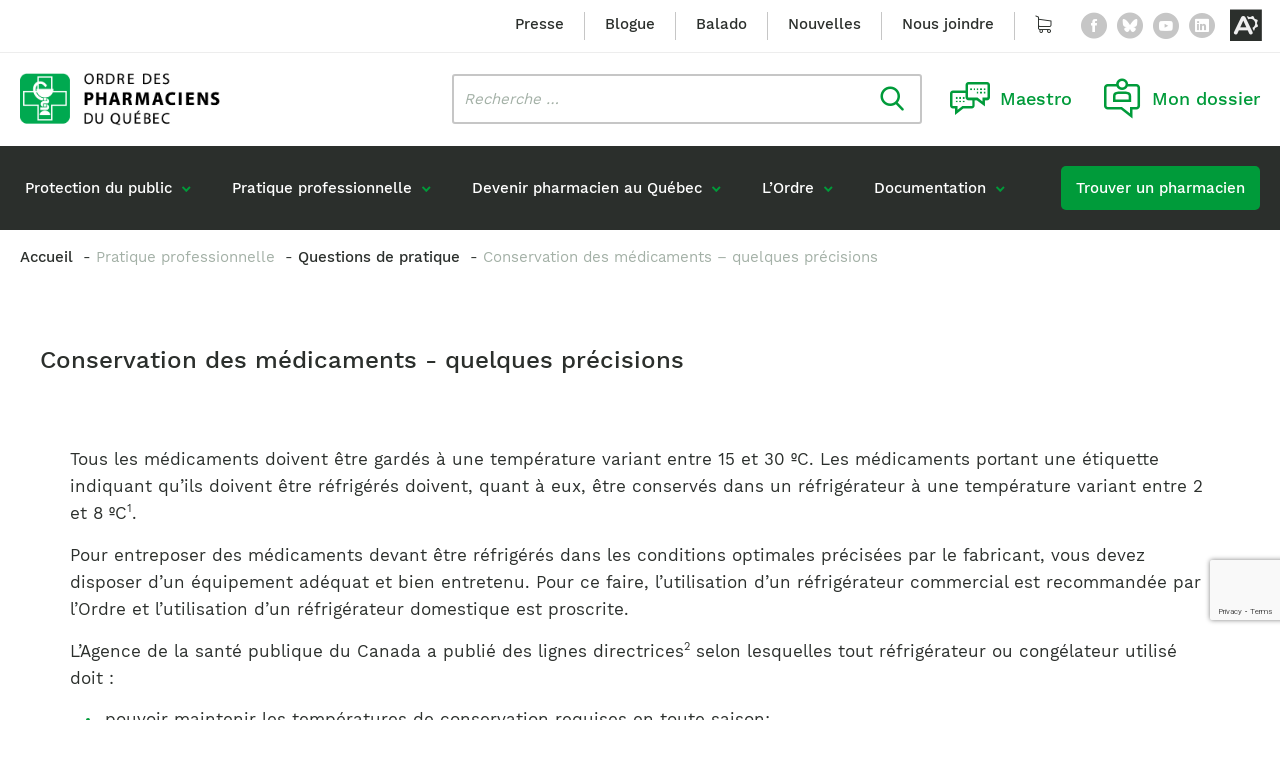

--- FILE ---
content_type: text/html; charset=UTF-8
request_url: https://www.opq.org/pratique-professionnelle/questions-de-pratique/conservation-des-medicaments-quelques-precisions/
body_size: 28037
content:
<!doctype html>
<html class='no-js' lang="fr-CA">
  <head>
  <meta charset="utf-8">
<script type="text/javascript">
/* <![CDATA[ */
var gform;gform||(document.addEventListener("gform_main_scripts_loaded",function(){gform.scriptsLoaded=!0}),document.addEventListener("gform/theme/scripts_loaded",function(){gform.themeScriptsLoaded=!0}),window.addEventListener("DOMContentLoaded",function(){gform.domLoaded=!0}),gform={domLoaded:!1,scriptsLoaded:!1,themeScriptsLoaded:!1,isFormEditor:()=>"function"==typeof InitializeEditor,callIfLoaded:function(o){return!(!gform.domLoaded||!gform.scriptsLoaded||!gform.themeScriptsLoaded&&!gform.isFormEditor()||(gform.isFormEditor()&&console.warn("The use of gform.initializeOnLoaded() is deprecated in the form editor context and will be removed in Gravity Forms 3.1."),o(),0))},initializeOnLoaded:function(o){gform.callIfLoaded(o)||(document.addEventListener("gform_main_scripts_loaded",()=>{gform.scriptsLoaded=!0,gform.callIfLoaded(o)}),document.addEventListener("gform/theme/scripts_loaded",()=>{gform.themeScriptsLoaded=!0,gform.callIfLoaded(o)}),window.addEventListener("DOMContentLoaded",()=>{gform.domLoaded=!0,gform.callIfLoaded(o)}))},hooks:{action:{},filter:{}},addAction:function(o,r,e,t){gform.addHook("action",o,r,e,t)},addFilter:function(o,r,e,t){gform.addHook("filter",o,r,e,t)},doAction:function(o){gform.doHook("action",o,arguments)},applyFilters:function(o){return gform.doHook("filter",o,arguments)},removeAction:function(o,r){gform.removeHook("action",o,r)},removeFilter:function(o,r,e){gform.removeHook("filter",o,r,e)},addHook:function(o,r,e,t,n){null==gform.hooks[o][r]&&(gform.hooks[o][r]=[]);var d=gform.hooks[o][r];null==n&&(n=r+"_"+d.length),gform.hooks[o][r].push({tag:n,callable:e,priority:t=null==t?10:t})},doHook:function(r,o,e){var t;if(e=Array.prototype.slice.call(e,1),null!=gform.hooks[r][o]&&((o=gform.hooks[r][o]).sort(function(o,r){return o.priority-r.priority}),o.forEach(function(o){"function"!=typeof(t=o.callable)&&(t=window[t]),"action"==r?t.apply(null,e):e[0]=t.apply(null,e)})),"filter"==r)return e[0]},removeHook:function(o,r,t,n){var e;null!=gform.hooks[o][r]&&(e=(e=gform.hooks[o][r]).filter(function(o,r,e){return!!(null!=n&&n!=o.tag||null!=t&&t!=o.priority)}),gform.hooks[o][r]=e)}});
/* ]]> */
</script>

  <meta http-equiv="x-ua-compatible" content="ie=edge">
  <meta name="viewport" content="width=device-width, initial-scale=1">
  <meta name="google-site-verification" content="ituuK6_hdzdlGe_6HDzByKZ5u5rL7Hs9sOjhG_5khb0" />
  
  
<link rel="manifest" href="https://www.opq.org/wp-content/themes/opq.org/assets/favicon/manifest.json">
<link rel="apple-touch-icon" sizes="180x180" href="https://www.opq.org/wp-content/themes/opq.org/assets/favicon/apple-touch-icon.png">
<link rel="icon" type="image/png" sizes="32x32" href="https://www.opq.org/wp-content/themes/opq.org/assets/favicon/favicon-32x32.png">
<link rel="icon" type="image/png" sizes="16x16" href="https://www.opq.org/wp-content/themes/opq.org/assets/favicon/favicon-16x16.png">
<link rel="shortcut icon" href="https://www.opq.org/wp-content/themes/opq.org/assets/favicon/favicon.ico">
<meta name="msapplication-config" content="https://www.opq.org/wp-content/themes/opq.org/assets/favicon/browserconfig.xml">

<meta name="apple-mobile-web-app-status-bar-style" content="#2F98D6">
<link rel="mask-icon" href="https://www.opq.org/wp-content/themes/opq.org/assets/favicon/safari-pinned-tab.svg" color="#2F98D6">
<meta name="msapplication-TileColor" content="#ffffff">
<meta name="theme-color" content="#ffffff"><meta name='robots' content='index, follow, max-image-preview:large, max-snippet:-1, max-video-preview:-1' />
	<style>img:is([sizes="auto" i], [sizes^="auto," i]) { contain-intrinsic-size: 3000px 1500px }</style>
	
	<!-- This site is optimized with the Yoast SEO plugin v26.4 - https://yoast.com/wordpress/plugins/seo/ -->
	<title>Conservation des médicaments - quelques précisions - Ordre des pharmaciens du Québec</title>
<link data-rocket-prefetch href="https://www.gstatic.com" rel="dns-prefetch">
<link data-rocket-prefetch href="https://www.googletagmanager.com" rel="dns-prefetch">
<link data-rocket-prefetch href="https://fonts.googleapis.com" rel="dns-prefetch">
<link data-rocket-prefetch href="https://cdnjs.cloudflare.com" rel="dns-prefetch">
<link data-rocket-prefetch href="https://api.byscuit.com" rel="dns-prefetch">
<link data-rocket-prefetch href="https://cdn.dialoginsight.com" rel="dns-prefetch">
<link data-rocket-prefetch href="https://gateway.moneris.com" rel="dns-prefetch">
<link data-rocket-prefetch href="https://www.google.com" rel="dns-prefetch">
<link data-rocket-preload as="style" href="https://fonts.googleapis.com/css2?family=DM+Serif+Display:ital@0;1&#038;display=swap" rel="preload">
<link href="https://fonts.googleapis.com/css2?family=DM+Serif+Display:ital@0;1&#038;display=swap" media="print" onload="this.media=&#039;all&#039;" rel="stylesheet">
<noscript><link rel="stylesheet" href="https://fonts.googleapis.com/css2?family=DM+Serif+Display:ital@0;1&#038;display=swap"></noscript><link rel="preload" data-rocket-preload as="image" href="https://www.opq.org/wp-content/themes/opq.org/dist/images/logo.png" fetchpriority="high">
	<link rel="canonical" href="https://www.opq.org/pratique-professionnelle/questions-de-pratique/conservation-des-medicaments-quelques-precisions/" />
	<meta property="og:locale" content="fr_CA" />
	<meta property="og:type" content="article" />
	<meta property="og:title" content="Conservation des médicaments - quelques précisions - Ordre des pharmaciens du Québec" />
	<meta property="og:description" content="Tous les médicaments doivent être gardés à une température variant entre 15 et 30 ºC. Les médicaments portant une étiquette indiquant qu’ils doivent être réfrigérés doivent, quant à eux, être conservés dans un réfrigérateur à une température variant entre 2 et 8 ºC1. Pour entreposer des médicaments devant être réfrigérés dans les conditions optimales précisées par &hellip; Lire la suite" />
	<meta property="og:url" content="https://www.opq.org/pratique-professionnelle/questions-de-pratique/conservation-des-medicaments-quelques-precisions/" />
	<meta property="og:site_name" content="Ordre des pharmaciens du Québec" />
	<meta property="article:publisher" content="https://www.facebook.com/OrdredespharmaciensduQuebec" />
	<meta property="article:modified_time" content="2020-09-02T16:03:30+00:00" />
	<meta name="twitter:card" content="summary_large_image" />
	<meta name="twitter:site" content="@ordrepharmaQc" />
	<meta name="twitter:label1" content="Estimation du temps de lecture" />
	<meta name="twitter:data1" content="1 minute" />
	<script type="application/ld+json" class="yoast-schema-graph">{"@context":"https://schema.org","@graph":[{"@type":"WebPage","@id":"https://www.opq.org/pratique-professionnelle/questions-de-pratique/conservation-des-medicaments-quelques-precisions/","url":"https://www.opq.org/pratique-professionnelle/questions-de-pratique/conservation-des-medicaments-quelques-precisions/","name":"Conservation des médicaments - quelques précisions - Ordre des pharmaciens du Québec","isPartOf":{"@id":"https://www.opq.org/#website"},"datePublished":"2020-03-10T15:02:51+00:00","dateModified":"2020-09-02T16:03:30+00:00","breadcrumb":{"@id":"https://www.opq.org/pratique-professionnelle/questions-de-pratique/conservation-des-medicaments-quelques-precisions/#breadcrumb"},"inLanguage":"fr-CA","potentialAction":[{"@type":"ReadAction","target":["https://www.opq.org/pratique-professionnelle/questions-de-pratique/conservation-des-medicaments-quelques-precisions/"]}]},{"@type":"BreadcrumbList","@id":"https://www.opq.org/pratique-professionnelle/questions-de-pratique/conservation-des-medicaments-quelques-precisions/#breadcrumb","itemListElement":[{"@type":"ListItem","position":1,"name":"Accueil","item":"https://www.opq.org/"},{"@type":"ListItem","position":2,"name":"Conservation des médicaments &#8211; quelques précisions"}]},{"@type":"WebSite","@id":"https://www.opq.org/#website","url":"https://www.opq.org/","name":"Ordre des pharmaciens du Québec","description":"","publisher":{"@id":"https://www.opq.org/#organization"},"potentialAction":[{"@type":"SearchAction","target":{"@type":"EntryPoint","urlTemplate":"https://www.opq.org/?s={search_term_string}"},"query-input":{"@type":"PropertyValueSpecification","valueRequired":true,"valueName":"search_term_string"}}],"inLanguage":"fr-CA"},{"@type":"Organization","@id":"https://www.opq.org/#organization","name":"Ordre des Pharmaciens du Québec","url":"https://www.opq.org/","logo":{"@type":"ImageObject","inLanguage":"fr-CA","@id":"https://www.opq.org/#/schema/logo/image/","url":"https://www.opq.org/wp-content/uploads/wooccm_uploads/logo.png","contentUrl":"https://www.opq.org/wp-content/uploads/wooccm_uploads/logo.png","width":1198,"height":179,"caption":"Ordre des Pharmaciens du Québec"},"image":{"@id":"https://www.opq.org/#/schema/logo/image/"},"sameAs":["https://www.facebook.com/OrdredespharmaciensduQuebec","https://x.com/ordrepharmaQc","https://www.youtube.com/user/ordrepharmaciensqc"]}]}</script>
	<!-- / Yoast SEO plugin. -->


<link rel='dns-prefetch' href='//api.byscuit.com' />
<link rel='dns-prefetch' href='//gateway.moneris.com' />
<link rel='dns-prefetch' href='//www.google.com' />
<link rel='dns-prefetch' href='//cdn.dialoginsight.com' />
<link rel='dns-prefetch' href='//cdnjs.cloudflare.com' />
<link rel='dns-prefetch' href='//fonts.googleapis.com' />
<link href='https://fonts.gstatic.com' crossorigin rel='preconnect' />
<link rel='stylesheet' id='wc-moneris-checkout-block-css' href='https://www.opq.org/wp-content/plugins/woocommerce-gateway-moneris/assets/css/blocks/wc-moneris-checkout-block.css?ver=1768650324' type='text/css' media='all' />
<style id='wp-emoji-styles-inline-css' type='text/css'>

	img.wp-smiley, img.emoji {
		display: inline !important;
		border: none !important;
		box-shadow: none !important;
		height: 1em !important;
		width: 1em !important;
		margin: 0 0.07em !important;
		vertical-align: -0.1em !important;
		background: none !important;
		padding: 0 !important;
	}
</style>
<link rel='stylesheet' id='wp-block-library-css' href='https://www.opq.org/wp-includes/css/dist/block-library/style.min.css?ver=6.8.3' type='text/css' media='all' />
<style id='classic-theme-styles-inline-css' type='text/css'>
/*! This file is auto-generated */
.wp-block-button__link{color:#fff;background-color:#32373c;border-radius:9999px;box-shadow:none;text-decoration:none;padding:calc(.667em + 2px) calc(1.333em + 2px);font-size:1.125em}.wp-block-file__button{background:#32373c;color:#fff;text-decoration:none}
</style>
<style id='global-styles-inline-css' type='text/css'>
:root{--wp--preset--aspect-ratio--square: 1;--wp--preset--aspect-ratio--4-3: 4/3;--wp--preset--aspect-ratio--3-4: 3/4;--wp--preset--aspect-ratio--3-2: 3/2;--wp--preset--aspect-ratio--2-3: 2/3;--wp--preset--aspect-ratio--16-9: 16/9;--wp--preset--aspect-ratio--9-16: 9/16;--wp--preset--color--black: #000000;--wp--preset--color--cyan-bluish-gray: #abb8c3;--wp--preset--color--white: #ffffff;--wp--preset--color--pale-pink: #f78da7;--wp--preset--color--vivid-red: #cf2e2e;--wp--preset--color--luminous-vivid-orange: #ff6900;--wp--preset--color--luminous-vivid-amber: #fcb900;--wp--preset--color--light-green-cyan: #7bdcb5;--wp--preset--color--vivid-green-cyan: #00d084;--wp--preset--color--pale-cyan-blue: #8ed1fc;--wp--preset--color--vivid-cyan-blue: #0693e3;--wp--preset--color--vivid-purple: #9b51e0;--wp--preset--color--primary: #009B3A;--wp--preset--gradient--vivid-cyan-blue-to-vivid-purple: linear-gradient(135deg,rgba(6,147,227,1) 0%,rgb(155,81,224) 100%);--wp--preset--gradient--light-green-cyan-to-vivid-green-cyan: linear-gradient(135deg,rgb(122,220,180) 0%,rgb(0,208,130) 100%);--wp--preset--gradient--luminous-vivid-amber-to-luminous-vivid-orange: linear-gradient(135deg,rgba(252,185,0,1) 0%,rgba(255,105,0,1) 100%);--wp--preset--gradient--luminous-vivid-orange-to-vivid-red: linear-gradient(135deg,rgba(255,105,0,1) 0%,rgb(207,46,46) 100%);--wp--preset--gradient--very-light-gray-to-cyan-bluish-gray: linear-gradient(135deg,rgb(238,238,238) 0%,rgb(169,184,195) 100%);--wp--preset--gradient--cool-to-warm-spectrum: linear-gradient(135deg,rgb(74,234,220) 0%,rgb(151,120,209) 20%,rgb(207,42,186) 40%,rgb(238,44,130) 60%,rgb(251,105,98) 80%,rgb(254,248,76) 100%);--wp--preset--gradient--blush-light-purple: linear-gradient(135deg,rgb(255,206,236) 0%,rgb(152,150,240) 100%);--wp--preset--gradient--blush-bordeaux: linear-gradient(135deg,rgb(254,205,165) 0%,rgb(254,45,45) 50%,rgb(107,0,62) 100%);--wp--preset--gradient--luminous-dusk: linear-gradient(135deg,rgb(255,203,112) 0%,rgb(199,81,192) 50%,rgb(65,88,208) 100%);--wp--preset--gradient--pale-ocean: linear-gradient(135deg,rgb(255,245,203) 0%,rgb(182,227,212) 50%,rgb(51,167,181) 100%);--wp--preset--gradient--electric-grass: linear-gradient(135deg,rgb(202,248,128) 0%,rgb(113,206,126) 100%);--wp--preset--gradient--midnight: linear-gradient(135deg,rgb(2,3,129) 0%,rgb(40,116,252) 100%);--wp--preset--font-size--small: 15px;--wp--preset--font-size--medium: 20px;--wp--preset--font-size--large: 20px;--wp--preset--font-size--x-large: 42px;--wp--preset--font-size--normal: 17px;--wp--preset--spacing--20: 0.44rem;--wp--preset--spacing--30: 0.67rem;--wp--preset--spacing--40: 1rem;--wp--preset--spacing--50: 1.5rem;--wp--preset--spacing--60: 2.25rem;--wp--preset--spacing--70: 3.38rem;--wp--preset--spacing--80: 5.06rem;--wp--preset--shadow--natural: 6px 6px 9px rgba(0, 0, 0, 0.2);--wp--preset--shadow--deep: 12px 12px 50px rgba(0, 0, 0, 0.4);--wp--preset--shadow--sharp: 6px 6px 0px rgba(0, 0, 0, 0.2);--wp--preset--shadow--outlined: 6px 6px 0px -3px rgba(255, 255, 255, 1), 6px 6px rgba(0, 0, 0, 1);--wp--preset--shadow--crisp: 6px 6px 0px rgba(0, 0, 0, 1);}:where(.is-layout-flex){gap: 0.5em;}:where(.is-layout-grid){gap: 0.5em;}body .is-layout-flex{display: flex;}.is-layout-flex{flex-wrap: wrap;align-items: center;}.is-layout-flex > :is(*, div){margin: 0;}body .is-layout-grid{display: grid;}.is-layout-grid > :is(*, div){margin: 0;}:where(.wp-block-columns.is-layout-flex){gap: 2em;}:where(.wp-block-columns.is-layout-grid){gap: 2em;}:where(.wp-block-post-template.is-layout-flex){gap: 1.25em;}:where(.wp-block-post-template.is-layout-grid){gap: 1.25em;}.has-black-color{color: var(--wp--preset--color--black) !important;}.has-cyan-bluish-gray-color{color: var(--wp--preset--color--cyan-bluish-gray) !important;}.has-white-color{color: var(--wp--preset--color--white) !important;}.has-pale-pink-color{color: var(--wp--preset--color--pale-pink) !important;}.has-vivid-red-color{color: var(--wp--preset--color--vivid-red) !important;}.has-luminous-vivid-orange-color{color: var(--wp--preset--color--luminous-vivid-orange) !important;}.has-luminous-vivid-amber-color{color: var(--wp--preset--color--luminous-vivid-amber) !important;}.has-light-green-cyan-color{color: var(--wp--preset--color--light-green-cyan) !important;}.has-vivid-green-cyan-color{color: var(--wp--preset--color--vivid-green-cyan) !important;}.has-pale-cyan-blue-color{color: var(--wp--preset--color--pale-cyan-blue) !important;}.has-vivid-cyan-blue-color{color: var(--wp--preset--color--vivid-cyan-blue) !important;}.has-vivid-purple-color{color: var(--wp--preset--color--vivid-purple) !important;}.has-black-background-color{background-color: var(--wp--preset--color--black) !important;}.has-cyan-bluish-gray-background-color{background-color: var(--wp--preset--color--cyan-bluish-gray) !important;}.has-white-background-color{background-color: var(--wp--preset--color--white) !important;}.has-pale-pink-background-color{background-color: var(--wp--preset--color--pale-pink) !important;}.has-vivid-red-background-color{background-color: var(--wp--preset--color--vivid-red) !important;}.has-luminous-vivid-orange-background-color{background-color: var(--wp--preset--color--luminous-vivid-orange) !important;}.has-luminous-vivid-amber-background-color{background-color: var(--wp--preset--color--luminous-vivid-amber) !important;}.has-light-green-cyan-background-color{background-color: var(--wp--preset--color--light-green-cyan) !important;}.has-vivid-green-cyan-background-color{background-color: var(--wp--preset--color--vivid-green-cyan) !important;}.has-pale-cyan-blue-background-color{background-color: var(--wp--preset--color--pale-cyan-blue) !important;}.has-vivid-cyan-blue-background-color{background-color: var(--wp--preset--color--vivid-cyan-blue) !important;}.has-vivid-purple-background-color{background-color: var(--wp--preset--color--vivid-purple) !important;}.has-black-border-color{border-color: var(--wp--preset--color--black) !important;}.has-cyan-bluish-gray-border-color{border-color: var(--wp--preset--color--cyan-bluish-gray) !important;}.has-white-border-color{border-color: var(--wp--preset--color--white) !important;}.has-pale-pink-border-color{border-color: var(--wp--preset--color--pale-pink) !important;}.has-vivid-red-border-color{border-color: var(--wp--preset--color--vivid-red) !important;}.has-luminous-vivid-orange-border-color{border-color: var(--wp--preset--color--luminous-vivid-orange) !important;}.has-luminous-vivid-amber-border-color{border-color: var(--wp--preset--color--luminous-vivid-amber) !important;}.has-light-green-cyan-border-color{border-color: var(--wp--preset--color--light-green-cyan) !important;}.has-vivid-green-cyan-border-color{border-color: var(--wp--preset--color--vivid-green-cyan) !important;}.has-pale-cyan-blue-border-color{border-color: var(--wp--preset--color--pale-cyan-blue) !important;}.has-vivid-cyan-blue-border-color{border-color: var(--wp--preset--color--vivid-cyan-blue) !important;}.has-vivid-purple-border-color{border-color: var(--wp--preset--color--vivid-purple) !important;}.has-vivid-cyan-blue-to-vivid-purple-gradient-background{background: var(--wp--preset--gradient--vivid-cyan-blue-to-vivid-purple) !important;}.has-light-green-cyan-to-vivid-green-cyan-gradient-background{background: var(--wp--preset--gradient--light-green-cyan-to-vivid-green-cyan) !important;}.has-luminous-vivid-amber-to-luminous-vivid-orange-gradient-background{background: var(--wp--preset--gradient--luminous-vivid-amber-to-luminous-vivid-orange) !important;}.has-luminous-vivid-orange-to-vivid-red-gradient-background{background: var(--wp--preset--gradient--luminous-vivid-orange-to-vivid-red) !important;}.has-very-light-gray-to-cyan-bluish-gray-gradient-background{background: var(--wp--preset--gradient--very-light-gray-to-cyan-bluish-gray) !important;}.has-cool-to-warm-spectrum-gradient-background{background: var(--wp--preset--gradient--cool-to-warm-spectrum) !important;}.has-blush-light-purple-gradient-background{background: var(--wp--preset--gradient--blush-light-purple) !important;}.has-blush-bordeaux-gradient-background{background: var(--wp--preset--gradient--blush-bordeaux) !important;}.has-luminous-dusk-gradient-background{background: var(--wp--preset--gradient--luminous-dusk) !important;}.has-pale-ocean-gradient-background{background: var(--wp--preset--gradient--pale-ocean) !important;}.has-electric-grass-gradient-background{background: var(--wp--preset--gradient--electric-grass) !important;}.has-midnight-gradient-background{background: var(--wp--preset--gradient--midnight) !important;}.has-small-font-size{font-size: var(--wp--preset--font-size--small) !important;}.has-medium-font-size{font-size: var(--wp--preset--font-size--medium) !important;}.has-large-font-size{font-size: var(--wp--preset--font-size--large) !important;}.has-x-large-font-size{font-size: var(--wp--preset--font-size--x-large) !important;}
:where(.wp-block-post-template.is-layout-flex){gap: 1.25em;}:where(.wp-block-post-template.is-layout-grid){gap: 1.25em;}
:where(.wp-block-columns.is-layout-flex){gap: 2em;}:where(.wp-block-columns.is-layout-grid){gap: 2em;}
:root :where(.wp-block-pullquote){font-size: 1.5em;line-height: 1.6;}
</style>
<link rel='stylesheet' id='byscuit-css' href='https://www.opq.org/wp-content/plugins/vtx-byscuit/public/css/byscuit-public.css?ver=1.1.4' type='text/css' media='all' />
<link rel='stylesheet' id='woocommerce-layout-css' href='https://www.opq.org/wp-content/plugins/woocommerce/assets/css/woocommerce-layout.css?ver=10.3.5' type='text/css' media='all' />
<link rel='stylesheet' id='woocommerce-smallscreen-css' href='https://www.opq.org/wp-content/plugins/woocommerce/assets/css/woocommerce-smallscreen.css?ver=10.3.5' type='text/css' media='only screen and (max-width: 768px)' />
<link rel='stylesheet' id='woocommerce-general-css' href='https://www.opq.org/wp-content/plugins/woocommerce/assets/css/woocommerce.css?ver=10.3.5' type='text/css' media='all' />
<style id='woocommerce-inline-inline-css' type='text/css'>
.woocommerce form .form-row .required { visibility: visible; }
</style>
<link rel='stylesheet' id='brands-styles-css' href='https://www.opq.org/wp-content/plugins/woocommerce/assets/css/brands.css?ver=10.3.5' type='text/css' media='all' />
<link rel='stylesheet' id='sv-wc-payment-gateway-payment-form-v5_15_12-css' href='https://www.opq.org/wp-content/plugins/woocommerce-gateway-moneris/vendor/skyverge/wc-plugin-framework/woocommerce/payment-gateway/assets/css/frontend/sv-wc-payment-gateway-payment-form.min.css?ver=5.15.12' type='text/css' media='all' />
<link rel='stylesheet' id='wc-moneris-css' href='https://www.opq.org/wp-content/plugins/woocommerce-gateway-moneris/assets/css/frontend/wc-moneris.min.css?ver=1768650324' type='text/css' media='all' />
<link rel='stylesheet' id='dashicons-css' href='https://www.opq.org/wp-includes/css/dashicons.min.css?ver=6.8.3' type='text/css' media='all' />
<link rel='stylesheet' id='acf-global-css' href='https://www.opq.org/wp-content/plugins/advanced-custom-fields-pro/assets/build/css/acf-global.min.css?ver=6.6.2' type='text/css' media='all' />
<link rel='stylesheet' id='acf-input-css' href='https://www.opq.org/wp-content/plugins/advanced-custom-fields-pro/assets/build/css/acf-input.min.css?ver=6.6.2' type='text/css' media='all' />
<link rel='stylesheet' id='acf-pro-input-css' href='https://www.opq.org/wp-content/plugins/advanced-custom-fields-pro/assets/build/css/pro/acf-pro-input.min.css?ver=6.6.2' type='text/css' media='all' />
<link rel='stylesheet' id='image-select-css-css' href='https://www.opq.org/wp-content/themes/opq.org/inc/acf/image-select-field-type/css/styles.css?ver=1.0.0' type='text/css' media='all' />
<link rel='stylesheet' id='post-type-select-css-css' href='https://www.opq.org/wp-content/themes/opq.org/inc/acf/post-type-select-field-type/css/styles.css?ver=1.0.0' type='text/css' media='all' />
<link rel='stylesheet' id='select2-css' href='https://www.opq.org/wp-content/plugins/woocommerce/assets/css/select2.css?ver=10.3.5' type='text/css' media='all' />
<link rel='stylesheet' id='acf-datepicker-css' href='https://www.opq.org/wp-content/plugins/advanced-custom-fields-pro/assets/inc/datepicker/jquery-ui.min.css?ver=1.11.4' type='text/css' media='all' />
<link rel='stylesheet' id='acf-timepicker-css' href='https://www.opq.org/wp-content/plugins/advanced-custom-fields-pro/assets/inc/timepicker/jquery-ui-timepicker-addon.min.css?ver=1.6.1' type='text/css' media='all' />
<link rel='stylesheet' id='wp-color-picker-css' href='https://www.opq.org/wp-admin/css/color-picker.min.css?ver=6.8.3' type='text/css' media='all' />
<link rel='stylesheet' id='acf-extended-input-css' href='https://www.opq.org/wp-content/plugins/acf-extended/assets/css/acfe-input.min.css?ver=0.9.2' type='text/css' media='all' />
<link rel='stylesheet' id='acf-extended-css' href='https://www.opq.org/wp-content/plugins/acf-extended/assets/css/acfe.min.css?ver=0.9.2' type='text/css' media='all' />

<link rel='stylesheet' id='swiper/css-css' href='https://www.opq.org/wp-content/themes/opq.org/dist/styles/swiper-ef8d3c8fff.css' type='text/css' media='all' />
<link rel='stylesheet' id='sage-css-css' href='https://www.opq.org/wp-content/themes/opq.org/dist/styles/main-83d05ea98a.css' type='text/css' media='all' />
<link rel='stylesheet' id='flickity/css-css' href='https://www.opq.org/wp-content/themes/opq.org/dist/styles/flickity-98f8704d66.css' type='text/css' media='all' />
<link rel='stylesheet' id='magnific-popup/css-css' href='https://www.opq.org/wp-content/themes/opq.org/dist/styles/magnific-popup-2460a2edde.css' type='text/css' media='all' />
<link rel='stylesheet' id='fancybox-css-css' href='https://cdnjs.cloudflare.com/ajax/libs/fancybox/3.5.7/jquery.fancybox.min.css?ver=3.5.7' type='text/css' media='all' />
<script type="text/javascript" src="https://www.opq.org/wp-includes/js/jquery/jquery.min.js?ver=3.7.1" id="jquery-core-js"></script>
<script type="text/javascript" src="https://www.opq.org/wp-content/plugins/vtx-byscuit/public/js/byscuit-public.js?ver=1.1.4" id="byscuit-js"></script>
<script type="text/javascript" src="https://api.byscuit.com/data/client/D2183094-2BBE-426C-AA07-6E75858E9525/script/script.js" id="byscuit-token-js"></script>
<script type="text/javascript" src="https://www.opq.org/wp-content/plugins/woocommerce/assets/js/jquery-blockui/jquery.blockUI.min.js?ver=2.7.0-wc.10.3.5" id="wc-jquery-blockui-js" defer="defer" data-wp-strategy="defer"></script>
<script type="text/javascript" src="https://www.opq.org/wp-content/plugins/woocommerce/assets/js/js-cookie/js.cookie.min.js?ver=2.1.4-wc.10.3.5" id="wc-js-cookie-js" defer="defer" data-wp-strategy="defer"></script>
<script type="text/javascript" id="woocommerce-js-extra">
/* <![CDATA[ */
var woocommerce_params = {"ajax_url":"\/wp-admin\/admin-ajax.php","wc_ajax_url":"\/?wc-ajax=%%endpoint%%","i18n_password_show":"Afficher le mot de passe","i18n_password_hide":"Cacher le mot de passe"};
/* ]]> */
</script>
<script type="text/javascript" src="https://www.opq.org/wp-content/plugins/woocommerce/assets/js/frontend/woocommerce.min.js?ver=10.3.5" id="woocommerce-js" defer="defer" data-wp-strategy="defer"></script>
<script type="text/javascript" src="https://www.opq.org/wp-includes/js/jquery/ui/core.min.js?ver=1.13.3" id="jquery-ui-core-js"></script>
<script type="text/javascript" src="https://www.opq.org/wp-includes/js/jquery/ui/mouse.min.js?ver=1.13.3" id="jquery-ui-mouse-js"></script>
<script type="text/javascript" src="https://www.opq.org/wp-includes/js/jquery/ui/sortable.min.js?ver=1.13.3" id="jquery-ui-sortable-js"></script>
<script type="text/javascript" src="https://www.opq.org/wp-includes/js/jquery/ui/resizable.min.js?ver=1.13.3" id="jquery-ui-resizable-js"></script>
<script type="text/javascript" id="acf-js-extra">
/* <![CDATA[ */
var acfL10n = {"Yes":"Oui","No":"Non","Remove":"Enlever","Edit field group":"Modifier le groupe de champs","Minimum rows not reached ({min} rows)":"Nombre minimum d\u2019\u00e9l\u00e9ments atteint ({min} \u00e9l\u00e9ments)","Maximum rows reached ({max} rows)":"Nombre maximum d\u2019\u00e9l\u00e9ments atteint ({max} \u00e9l\u00e9ments)","Error loading page":"\u00c9chec du chargement du champ.","layout":"mise-en-forme","layouts":"mises-en-forme","Fields":"Champs","Delete Layout":"Supprimer la mise-en-forme","This field requires at least {min} {label} {identifier}":"Ce champ requiert au moins {min} {label} {identifier}","This field has a limit of {max} {label} {identifier}":"Ce champ a une limite de {max} {label} {identifier}","{available} {label} {identifier} available (max {max})":"{available} {label} {identifier} disponible (max {max})","{required} {label} {identifier} required (min {min})":"{required} {label} {identifier} requis (min {min})","Flexible Content requires at least 1 layout":"Le contenu flexible n\u00e9cessite au moins une mise-en-forme","Add Image to Gallery":"Ajouter l\u2019image \u00e0 la galerie","Maximum selection reached":"Nombre de s\u00e9lections maximales atteint"};
/* ]]> */
</script>
<script type="text/javascript" src="https://www.opq.org/wp-content/plugins/advanced-custom-fields-pro/assets/build/js/acf.min.js?ver=6.6.2" id="acf-js"></script>
<script type="text/javascript" src="https://www.opq.org/wp-includes/js/dist/dom-ready.min.js?ver=f77871ff7694fffea381" id="wp-dom-ready-js"></script>
<script type="text/javascript" src="https://www.opq.org/wp-includes/js/dist/hooks.min.js?ver=4d63a3d491d11ffd8ac6" id="wp-hooks-js"></script>
<script type="text/javascript" src="https://www.opq.org/wp-includes/js/dist/i18n.min.js?ver=5e580eb46a90c2b997e6" id="wp-i18n-js"></script>
<script type="text/javascript" id="wp-i18n-js-after">
/* <![CDATA[ */
wp.i18n.setLocaleData( { 'text direction\u0004ltr': [ 'ltr' ] } );
/* ]]> */
</script>
<script type="text/javascript" id="wp-a11y-js-translations">
/* <![CDATA[ */
( function( domain, translations ) {
	var localeData = translations.locale_data[ domain ] || translations.locale_data.messages;
	localeData[""].domain = domain;
	wp.i18n.setLocaleData( localeData, domain );
} )( "default", {"translation-revision-date":"2025-09-25 05:20:17+0000","generator":"GlotPress\/4.0.1","domain":"messages","locale_data":{"messages":{"":{"domain":"messages","plural-forms":"nplurals=2; plural=n > 1;","lang":"fr_CA"},"Notifications":["Notifications"]}},"comment":{"reference":"wp-includes\/js\/dist\/a11y.js"}} );
/* ]]> */
</script>
<script type="text/javascript" src="https://www.opq.org/wp-includes/js/dist/a11y.min.js?ver=3156534cc54473497e14" id="wp-a11y-js"></script>
<script type="text/javascript" src="https://www.opq.org/wp-content/plugins/advanced-custom-fields-pro/assets/build/js/acf-input.min.js?ver=6.6.2" id="acf-input-js"></script>
<script type="text/javascript" src="https://www.opq.org/wp-content/plugins/advanced-custom-fields-pro/assets/build/js/pro/acf-pro-input.min.js?ver=6.6.2" id="acf-pro-input-js"></script>
<script type="text/javascript" src="https://www.opq.org/wp-content/plugins/advanced-custom-fields-pro/assets/build/js/pro/acf-pro-ui-options-page.min.js?ver=6.6.2" id="acf-pro-ui-options-page-js"></script>
<script type="text/javascript" src="https://www.opq.org/wp-content/plugins/woocommerce/assets/js/select2/select2.full.min.js?ver=4.0.3-wc.10.3.5" id="wc-select2-js" defer="defer" data-wp-strategy="defer"></script>
<script type="text/javascript" src="https://www.opq.org/wp-includes/js/jquery/ui/datepicker.min.js?ver=1.13.3" id="jquery-ui-datepicker-js"></script>
<script type="text/javascript" id="jquery-ui-datepicker-js-after">
/* <![CDATA[ */
jQuery(function(jQuery){jQuery.datepicker.setDefaults({"closeText":"Fermer","currentText":"Aujourd\u2019hui","monthNames":["janvier","f\u00e9vrier","mars","avril","mai","juin","juillet","ao\u00fbt","septembre","octobre","novembre","D\u00e9cembre"],"monthNamesShort":["Jan","F\u00e9v","Mar","Avr","Mai","Juin","Juil","Ao\u00fbt","Sep","Oct","Nov","D\u00e9c"],"nextText":"Suivant","prevText":"Pr\u00e9c\u00e9dent","dayNames":["Dimanche","Lundi","Mardi","Mercredi","Jeudi","Vendredi","Samedi"],"dayNamesShort":["Dim","Lun","Mar","Mer","Jeu","Ven","Sam"],"dayNamesMin":["D","L","M","M","J","V","S"],"dateFormat":"d MM yy","firstDay":1,"isRTL":false});});
/* ]]> */
</script>
<script type="text/javascript" src="https://www.opq.org/wp-content/plugins/advanced-custom-fields-pro/assets/inc/timepicker/jquery-ui-timepicker-addon.min.js?ver=1.6.1" id="acf-timepicker-js"></script>
<script type="text/javascript" src="https://www.opq.org/wp-includes/js/jquery/ui/draggable.min.js?ver=1.13.3" id="jquery-ui-draggable-js"></script>
<script type="text/javascript" src="https://www.opq.org/wp-includes/js/jquery/ui/slider.min.js?ver=1.13.3" id="jquery-ui-slider-js"></script>
<script type="text/javascript" src="https://www.opq.org/wp-includes/js/jquery/jquery.ui.touch-punch.js?ver=0.2.2" id="jquery-touch-punch-js"></script>
<script type="text/javascript" src="https://www.opq.org/wp-admin/js/iris.min.js?ver=1.0.7" id="iris-js"></script>
<script type="text/javascript" id="wp-color-picker-js-translations">
/* <![CDATA[ */
( function( domain, translations ) {
	var localeData = translations.locale_data[ domain ] || translations.locale_data.messages;
	localeData[""].domain = domain;
	wp.i18n.setLocaleData( localeData, domain );
} )( "default", {"translation-revision-date":"2025-04-29 15:18:18+0000","generator":"GlotPress\/4.0.1","domain":"messages","locale_data":{"messages":{"":{"domain":"messages","plural-forms":"nplurals=2; plural=n > 1;","lang":"fr_CA"},"Clear color":["Effacer la couleur"],"Select default color":["S\u00e9lectionner la couleur par d\u00e9faut"],"Color value":["Valeur de couleur"],"Select Color":["S\u00e9lectionner une couleur"],"Clear":["Effacer"],"Default":["Valeur par d\u00e9faut"]}},"comment":{"reference":"wp-admin\/js\/color-picker.js"}} );
/* ]]> */
</script>
<script type="text/javascript" src="https://www.opq.org/wp-admin/js/color-picker.min.js?ver=6.8.3" id="wp-color-picker-js"></script>
<script type="text/javascript" src="https://www.opq.org/wp-content/plugins/advanced-custom-fields-pro/assets/inc/color-picker-alpha/wp-color-picker-alpha.js?ver=3.0.0" id="acf-color-picker-alpha-js"></script>
<script type="text/javascript" src="https://www.opq.org/wp-content/plugins/acf-extended/assets/js/acfe.min.js?ver=0.9.2" id="acf-extended-js"></script>
<script type="text/javascript" src="https://www.opq.org/wp-content/plugins/acf-extended/assets/js/acfe-input.min.js?ver=0.9.2" id="acf-extended-input-js"></script>
<script type="text/javascript" id="alerts/js-js-extra">
/* <![CDATA[ */
var theme = {"lang":"fr","alerts_path":"\/wp-content\/themes\/opq.org\/templates\/alerts\/fr.html"};
/* ]]> */
</script>
<script type="text/javascript" src="https://www.opq.org/wp-content/themes/opq.org/dist/scripts/alerts-f1d05ec011.js" id="alerts/js-js"></script>
<script type="text/javascript" src="https://cdn.dialoginsight.com/DI/Forms/DI.Forms.Optin-package-1.3.min.js" id="dialoginsight-js"></script>
<script type="text/javascript" src="https://www.opq.org/wp-content/themes/opq.org/dist/scripts/modernizr-ddc9f9ae94.js" id="modernizr-js"></script>
<script type="text/javascript" src="https://www.opq.org/wp-includes/js/underscore.min.js?ver=1.13.7" id="underscore-js"></script>
<script type="text/javascript" id="wp-util-js-extra">
/* <![CDATA[ */
var _wpUtilSettings = {"ajax":{"url":"\/wp-admin\/admin-ajax.php"}};
/* ]]> */
</script>
<script type="text/javascript" src="https://www.opq.org/wp-includes/js/wp-util.min.js?ver=6.8.3" id="wp-util-js"></script>
<script type="text/javascript" id="global-search-js-before">
/* <![CDATA[ */
const autocomplete_search_version = 1767795176;
/* ]]> */
</script>
<script type="text/javascript" src="https://www.opq.org/wp-content/themes/opq.org/dist/scripts/global-search-1ec2bad6e0.js" id="global-search-js"></script>
<link rel="https://api.w.org/" href="https://www.opq.org/wp-json/" /><link rel="EditURI" type="application/rsd+xml" title="RSD" href="https://www.opq.org/xmlrpc.php?rsd" />
<meta name="generator" content="WordPress 6.8.3" />
<meta name="generator" content="WooCommerce 10.3.5" />
<link rel='shortlink' href='https://www.opq.org/?p=2571' />
<link rel="alternate" title="oEmbed (JSON)" type="application/json+oembed" href="https://www.opq.org/wp-json/oembed/1.0/embed?url=https%3A%2F%2Fwww.opq.org%2Fpratique-professionnelle%2Fquestions-de-pratique%2Fconservation-des-medicaments-quelques-precisions%2F" />
<link rel="alternate" title="oEmbed (XML)" type="text/xml+oembed" href="https://www.opq.org/wp-json/oembed/1.0/embed?url=https%3A%2F%2Fwww.opq.org%2Fpratique-professionnelle%2Fquestions-de-pratique%2Fconservation-des-medicaments-quelques-precisions%2F&#038;format=xml" />
<!-- Google Tag Manager -->
    <script>(function(w,d,s,l,i){w[l]=w[l]||[];w[l].push({'gtm.start':
    new Date().getTime(),event:'gtm.js'});var f=d.getElementsByTagName(s)[0],
    j=d.createElement(s),dl=l!='dataLayer'?'&l='+l:'';j.async=true;j.src=
    'https://www.googletagmanager.com/gtm.js?id='+i+dl;f.parentNode.insertBefore(j,f);
    })(window,document,'script','dataLayer','GTM-K97HC99');</script>
    <!-- End Google Tag Manager -->    <script type="text/tmpl" id="tmpl-autocomplete-item">
      <li class="search-item {{ data.Selected }}" id="search-item-{{ data.ID }}"> <a href="{{ data.URL }}" data-og-text="{{ data.Title }}">{{ data.Title }}</a> </li>
    </script>
  	<noscript><style>.woocommerce-product-gallery{ opacity: 1 !important; }</style></noscript>
	<style type="text/css">.recentcomments a{display:inline !important;padding:0 !important;margin:0 !important;}</style><link rel="icon" href="https://www.opq.org/wp-content/uploads/2020/09/cropped-android-chrome-512x512-1-1-32x32.png" sizes="32x32" />
<link rel="icon" href="https://www.opq.org/wp-content/uploads/2020/09/cropped-android-chrome-512x512-1-1-192x192.png" sizes="192x192" />
<link rel="apple-touch-icon" href="https://www.opq.org/wp-content/uploads/2020/09/cropped-android-chrome-512x512-1-1-180x180.png" />
<meta name="msapplication-TileImage" content="https://www.opq.org/wp-content/uploads/2020/09/cropped-android-chrome-512x512-1-1-270x270.png" />
<meta name="generator" content="WP Rocket 3.20.1.2" data-wpr-features="wpr_preconnect_external_domains wpr_oci wpr_desktop" /></head>
  <body class="wp-singular practical-question-template-default single single-practical-question postid-2571 wp-theme-opqorg theme-opq.org woocommerce-no-js conservation-des-medicaments-quelques-precisions sidebar-primary">
  <!-- Google Tag Manager (noscript) -->
    <noscript><iframe src="https://www.googletagmanager.com/ns.html?id=GTM-K97HC99"
    height="0" width="0" style="display:none;visibility:hidden"></iframe></noscript>
    <!-- End Google Tag Manager (noscript) --><!-- dataLayer Initialization -->
    <script>
        window.dataLayer = window.dataLayer || [];
    </script>
    <!-- dataLayer Initialization -->    <!--[if IE]>
      <div class="alert alert-warning">
        Vous utilisez présentement un navigateur <strong>désuet</strong>. Veuillez <a href="http://browsehappy.com/">mettre à jour votre navigateur</a> pour améliorer votre expérience.      </div>
    <![endif]-->
    <header id='header' class='header'>

  <div  class="header__top">
    <div  class="container-wrapper">
      <div class='header__top--wrapper container '>
        <!-- Add a skip to content button when user is tabing -->
        <nav id="skip-nav">
          <ul>
            <li><a href="#main-content">Aller directement au contenu</a></li>
            <li><a href="#nav-primary">Aller à la navigation principale</a></li>
          </ul>
        </nav>
        <nav class='nav-top'>
          <ul id="menu-top-menu" class="nav"><li class="menu-presse"><a href="https://www.opq.org/presse/">Presse</a></li>
<li class="menu-blogue"><a href="https://www.opq.org/blogue/">Blogue</a></li>
<li class="menu-balado"><a href="https://www.opq.org/linterphone/">Balado</a></li>
<li class="menu-nouvelles"><a href="https://www.opq.org/nouvelles/">Nouvelles</a></li>
<li class="menu-nous-joindre"><a href="https://www.opq.org/nous-joindre/">Nous joindre</a></li>
<li class="menu-cart"><a title="Panier de la boutique en ligne" aria-label="Lien vers le panier" href="https://www.opq.org/panier/"><span class="sr-only">Panier</span><i class="icon-cart"></i></a></li></ul>        </nav>
        
          <div class='social-media-container'>
          <a href='https://www.facebook.com/OrdredespharmaciensduQuebec' class='social-media-button facebook icon-container icon-facebook' target='_blank' title='Visiter notre page Facebook'><span class='sr-only'>Facebook</span></a>
            <a href='https://bsky.app/profile/opq.org' class='social-media-button bluesky2 icon-container icon-bluesky2' target='_blank' title='Visiter notre page Bluesky'><span class='sr-only'>Bluesky</span></a>
            <a href='https://www.youtube.com/user/ordrepharmaciensqc' class='social-media-button youtube icon-container icon-youtube' target='_blank' title='Visiter notre page YouTube'><span class='sr-only'>YouTube</span></a>
            <a href='https://www.linkedin.com/company/ordre-des-pharmaciens-du-qu%C3%A9bec/' class='social-media-button linkedin icon-container icon-linkedin' target='_blank' title='Visiter notre page LinkedIn'><span class='sr-only'>LinkedIn</span></a>
        </div>
          <div class='accessibility-menu-wrapper'>
          
  

<button 
  title="Options d&#039;accessibilité"
  class="nav-top__link--icon accessibility-menu__toggle hide-when-scrolled hide-on-mobile" 
    aria-expanded="false"
   
    data-menu-target="#accessibility-menu_1"
    aria-controls="#accessibility-menu_1"
   
  data-label-open="Ouvrir le menu de navigation accessible"
  data-label-close="Fermer le menu de navigation accessible">
  
  <span class="accessibility-menu__toggle__label sr-only">
    Ouvrir le menu de navigation accessible  </span>
</button>  
<div id="accessibility-menu_1" class="accessibility-menu" role="dialog" aria-label="Configurer les options d&#039;accessibilités pour la palettes de couleurs de la page et les tailles de polices.">  <div class="accessibility-menu-inner">
    
    <form action="">
      <fieldset class="accessibility-menu__fieldset">
                <legend class="accessibility-menu__title">Accessibilité</legend>
        
                <div class="accessibility-menu__input-wrapper checkbox_container">
          <input id="toggle-site-stylesheet_2" type="checkbox" name="toggle-site-stylesheet" class="toggle-accessibility-stylesheet" data-stylesheet="" data-accessibility-type="stylesheet">
          <label for="toggle-site-stylesheet_2" class="accessibility-menu__action">
            <!-- <span class="sr-only">Accessibilité</span> -->
            Contraste élevé          </label>
        </div>
      </fieldset>
      
      
      <fieldset class="accessibility-menu__fieldset">
                <legend class="accessibility-menu__title">Taille du texte</legend>
        
                  
          <div class="accessibility-menu__input-wrapper radio_container">
            <input id="font-size-normal_4" type="radio" name="font-size-modifier_3" class="btn-change-font-size font-size-normal" data-font-size-modifier="font-size-normal" data-accessibility-type="font-size-modifier">
            <label for="font-size-normal_4" class="accessibility-menu__action">
              <span class="sr-only">Taille du texte</span>
              Normal            </label>
          </div>
          
                  
          <div class="accessibility-menu__input-wrapper radio_container">
            <input id="font-size-big_5" type="radio" name="font-size-modifier_3" class="btn-change-font-size font-size-big" data-font-size-modifier="font-size-big" data-accessibility-type="font-size-modifier">
            <label for="font-size-big_5" class="accessibility-menu__action">
              <span class="sr-only">Taille du texte</span>
              Plus grande            </label>
          </div>
          
                  
          <div class="accessibility-menu__input-wrapper radio_container">
            <input id="font-size-biggest_6" type="radio" name="font-size-modifier_3" class="btn-change-font-size font-size-biggest" data-font-size-modifier="font-size-biggest" data-accessibility-type="font-size-modifier">
            <label for="font-size-biggest_6" class="accessibility-menu__action">
              <span class="sr-only">Taille du texte</span>
              La plus grande            </label>
          </div>
          
              </fieldset>
    </form>
    
    
<button class="nav-top__link--icon accessibility-menu__close"   
    data-menu-target="#accessibility-menu_1"
    aria-controls="#accessibility-menu_1"
  >
  <span class="sr-only">
    Fermer le menu de navigation accessible  </span>
</button>
    
  </div>
</div>

</div>

      </div>
    </div>

  </div>

  <div  class="alerts-bar-wrapper"></div>

  <div  class="header__main">
    <div  class="container-wrapper header__inner">
      <div class="container header__inner-wrapper">
  
        <button class="vtx-burger-container sb-toggle-right navbar-right" aria-label="Menu" role="button" aria-controls="navigation">

  <span class="vtx-burger-label sr-only">
    Ouvrir la navigation du site  </span>
  
  <span class="vtx-burger vtx-burger-style">
    <span></span>
  </span>
  
</button>  
        <div class='header__home-link-wrapper'>
          <a class="header__home-link" href="https://www.opq.org/">
            <img fetchpriority="high" src='https://www.opq.org/wp-content/themes/opq.org/dist/images/logo.png' alt='Ordre des pharmaciens du Québec' class='header__logo'>
          </a>
        </div>
  
        <div class='header__search-wrapper global-search'>
          <form action="/" method="get" class="search-form form-inline">
    <div class="input-container">
        <label><span class="screen-reader-text">Rechercher :</span></label>
        <input type="search" name="s" class="input-search" value="" title="Rechercher :" placeholder="Recherche …" />
        <button type="submit" alt="Search" class="input-button" src="https://www.opq.org/wp-content/themes/opq.org/images/search.png">
            <span class="screen-reader-text">Rechercher dans le blogue</span>
            <i class="icon-loupe"></i>
        </button>
    </div>
</form>
          <ul data-searchtext="Rechercher: " class="autocomplete search-results__group__items"></ul>

        </div>
  
        <div class='header__shortcuts-wrapper'>
              <a aria-label="Ouvrir Maestro dans une nouvelle fenêtre" class="header__shortcuts-item header__shortcuts-item--maestro" href="https://maestro.opq.org/" rel='noopener noreferrer' target='_blank'><i class="icon-maestro"></i><span>Maestro</span></a>
    <a aria-label="Ouvrir Mon dossier dans une nouvelle fenêtre" class="header__shortcuts-item header__shortcuts-item--mon-dossier" href="https://mondossieropq.eudonet.com/" rel='noopener noreferrer' target='_blank'><i class="icon-mon-dossier"></i><span>Mon dossier</span></a>
        </div>
  
        <button class='header__btn-search--mobile'></button>
      </div>
    </div>
  </div>
  <div class='header__nav-primary container-wrapper'>
    <nav id='nav-primary' class='nav-primary container'>
      <ul id="menu-primary-menu" class="nav"><li class="dropdown dropdown-header not-clickable menu-protection-du-public"><a class="dropdown-menu-toggle" href="https://www.opq.org/protection-du-public/">Protection du public<b class="caret"></b></a>
<ul class="dropdown-menu" data-depth="0">
	<li class="menu-que-fait-lordre-pour-me-proteger"><a href="https://www.opq.org/protection-du-public/que-fait-lordre-pour-me-proteger/">Que fait l’Ordre pour me protéger?</a></li>
	<li class="dropdown menu-votre-pharmacien-et-vous"><a href="https://www.opq.org/protection-du-public/votre-pharmacien-et-vous/">Votre pharmacien et vous</a>
<ul class="menu-next-level" data-depth="1">
		<li class="menu-role-du-pharmacien"><a href="https://www.opq.org/protection-du-public/votre-pharmacien-et-vous/role-du-pharmacien/">Rôle du pharmacien</a></li>
		<li class="menu-vos-questions-des-reponses"><a href="https://www.opq.org/protection-du-public/votre-pharmacien-et-vous/vos-questions-des-reponses/">Vos questions : des réponses</a></li>
	</ul>
</li>
	<li class="menu-porter-plainte"><a href="https://www.opq.org/protection-du-public/porter-plainte/">Porter plainte</a></li>
	<li class="force-column menu-roles-daudiences-et-decisions"><a href="https://www.opq.org/protection-du-public/roles-daudiences-et-decisions/">Rôles d’audiences et décisions</a></li>
	<li class="menu-avis-de-limitation-de-radiation-et-de-suspension"><a href="https://www.opq.org/protection-du-public/avis-de-limitation-et-de-radiation/">Avis de limitation, de radiation et de suspension</a></li>
	<li class="menu-lois-et-reglements"><a href="https://www.opq.org/protection-du-public/lois-et-reglements/">Lois et règlements</a></li>
</ul>
</li>
<li class="dropdown dropdown-header not-clickable menu-pratique-professionnelle"><a class="dropdown-menu-toggle" href="https://www.opq.org/pratique-professionnelle/">Pratique professionnelle<b class="caret"></b></a>
<ul class="dropdown-menu" data-depth="0">
	<li class="neg-margin dropdown menu-gestion-de-ma-pratique"><a href="https://www.opq.org/pratique-professionnelle/gestion-de-ma-pratique/">Gestion de ma pratique</a>
<ul class="menu-next-level" data-depth="1">
		<li class="menu-gestion-de-mon-dossier"><a href="https://www.opq.org/pratique-professionnelle/gestion-de-ma-pratique/gestion-de-mon-dossier/">Gestion de mon dossier</a></li>
		<li class="menu-retour-a-la-pratique"><a href="https://www.opq.org/pratique-professionnelle/gestion-de-ma-pratique/retour-a-la-pratique/">Retour à la pratique</a></li>
		<li class="menu-exercice-en-societe"><a href="https://www.opq.org/pratique-professionnelle/gestion-de-ma-pratique/exercice-en-societe/">Exercice en société</a></li>
		<li class="menu-commande-de-materiel"><a href="https://www.opq.org/pratique-professionnelle/gestion-de-ma-pratique/commande-de-materiel/">Commande de matériel</a></li>
	</ul>
</li>
	<li class="dropdown menu-inspection-professionnelle"><a href="https://www.opq.org/pratique-professionnelle/inspection-professionnelle/">Inspection professionnelle</a>
<ul class="menu-next-level" data-depth="1">
		<li class="menu-inspection-individuelle"><a href="https://www.opq.org/pratique-professionnelle/inspection-professionnelle/inspection-individuelle/">Inspection individuelle</a></li>
		<li class="menu-inspection-du-circuit-du-medicament"><a href="https://www.opq.org/pratique-professionnelle/inspection-professionnelle/inspection-du-circuit-du-medicament-et-des-soins-et-services-pharmaceutiques/">Inspection du circuit du médicament</a></li>
		<li class="menu-inspections-ciblees"><a href="https://www.opq.org/pratique-professionnelle/inspection-professionnelle/inspections-ciblees/">Inspections ciblées</a></li>
	</ul>
</li>
	<li class="menu-standards-de-pratique"><a href="https://www.opq.org/pratique-professionnelle/standards-de-pratique/">Standards de pratique</a></li>
	<li class="menu-questions-de-pratique"><a href="https://www.opq.org/pratique-professionnelle/questions-de-pratique/">Questions de pratique</a></li>
	<li class="menu-deontologie"><a href="https://www.opq.org/pratique-professionnelle/deontologie/">Déontologie</a></li>
	<li class="dropdown menu-formation-continue"><a href="https://www.opq.org/pratique-professionnelle/formation-continue/">Formation continue</a>
<ul class="menu-next-level" data-depth="1">
		<li class="menu-formation-continue-obligatoire"><a href="https://www.opq.org/pratique-professionnelle/formation-continue/formation-continue-obligatoire/">Formation continue obligatoire</a></li>
		<li class="menu-accreditation-dune-formation"><a href="https://www.opq.org/pratique-professionnelle/formation-continue/accreditation-dune-formation/">Accréditation d’une formation</a></li>
	</ul>
</li>
	<li class="force-column dropdown menu-offres-demploi"><a href="https://www.opq.org/offres-demploi/">Offres d’emploi</a>
<ul class="menu-next-level" data-depth="1">
		<li class="menu-publier-une-offre-demploi"><a href="https://www.opq.org/afficher-une-offre-demploi/">Publier une offre d&#8217;emploi</a></li>
	</ul>
</li>
</ul>
</li>
<li class="dropdown dropdown-header not-clickable menu-devenir-pharmacien-au-quebec"><a class="dropdown-menu-toggle" href="https://www.opq.org/devenir-pharmacien-au-quebec/">Devenir pharmacien au Québec<b class="caret"></b></a>
<ul class="dropdown-menu" data-depth="0">
	<li class="dropdown menu-lieu-de-formation-ou-de-diplomation"><a href="https://www.opq.org/devenir-pharmacien-au-quebec/admission/">Lieu de formation ou de diplomation</a>
<ul class="menu-next-level" data-depth="1">
		<li class="menu-etudiants-formes-au-quebec"><a href="https://www.opq.org/devenir-pharmacien-au-quebec/admission/etudiants-quebec/">Étudiants formés au Québec</a></li>
		<li class="menu-diplomes-au-canada-hors-quebec-ou-pharmaciens-canadiens"><a href="https://www.opq.org/devenir-pharmacien-au-quebec/admission/diplomes-au-canada/">Diplômés au Canada (hors Québec) ou pharmaciens canadiens</a></li>
		<li class="menu-diplomes-en-france"><a href="https://www.opq.org/devenir-pharmacien-au-quebec/admission/diplomes-en-france/">Diplômés en France</a></li>
		<li class="menu-diplomes-a-linternational-excluant-la-france"><a href="https://www.opq.org/devenir-pharmacien-au-quebec/admission/diplomes-international/">Diplômés à l’international (excluant la France)</a></li>
	</ul>
</li>
	<li class="menu-registre-des-etudiants"><a href="https://www.opq.org/devenir-pharmacien-au-quebec/registre/">Registre des étudiants</a></li>
	<li class="menu-permis-dexercice-regulier-ou-temporaire"><a href="https://www.opq.org/devenir-pharmacien-au-quebec/permis/">Permis d’exercice (régulier ou temporaire)</a></li>
</ul>
</li>
<li class="dropdown dropdown-header not-clickable menu-lordre"><a class="dropdown-menu-toggle" href="https://www.opq.org/lordre/">L’Ordre<b class="caret"></b></a>
<ul class="dropdown-menu" data-depth="0">
	<li class="dropdown menu-lorganisation"><a href="https://www.opq.org/lordre/lorganisation/">L’organisation</a>
<ul class="menu-next-level" data-depth="1">
		<li class="menu-mission-et-valeurs"><a href="https://www.opq.org/lordre/lorganisation/mission-et-valeurs/">Mission et valeurs</a></li>
		<li class="menu-gouvernance"><a href="https://www.opq.org/lordre/lorganisation/gouvernance/">Gouvernance</a></li>
		<li class="menu-histoire"><a href="https://www.opq.org/lordre/lorganisation/histoire/">Histoire</a></li>
		<li class="menu-identite-visuelle"><a href="https://www.opq.org/lordre/lorganisation/identite-visuelle/">Identité visuelle</a></li>
		<li class="menu-declaration-des-services"><a href="https://www.opq.org/lordre/lorganisation/declaration-des-services/">Déclaration des services</a></li>
		<li class="menu-notre-equipe"><a href="https://www.opq.org/lordre/notre-equipe/">Notre équipe</a></li>
	</ul>
</li>
	<li class="dropdown menu-prix-et-distinctions"><a href="https://www.opq.org/lordre/prix-et-distinctions/">Prix et distinctions</a>
<ul class="menu-next-level" data-depth="1">
		<li class="menu-prix-louis-hebert"><a href="https://www.opq.org/lordre/prix-et-distinctions/prix-louis-hebert/">Prix Louis-Hébert</a></li>
		<li class="menu-prix-innovation-janine-matte"><a href="https://www.opq.org/lordre/prix-et-distinctions/prix-janine-matte/">Prix Innovation Janine-Matte</a></li>
		<li class="menu-merite-du-ciq"><a href="https://www.opq.org/lordre/prix-et-distinctions/merite-du-ciq/">Mérite du CIQ</a></li>
		<li class="menu-fellow"><a href="https://www.opq.org/lordre/prix-et-distinctions/fellows/">Fellow</a></li>
	</ul>
</li>
	<li class="force-column wrap menu-carrieres-a-lordre"><a href="https://www.opq.org/lordre/carrieres-a-lordre/">Carrières à l’Ordre</a></li>
	<li class="wrap menu-acces-a-linformation"><a href="https://www.opq.org/lordre/acces-a-linformation/">Accès à l’information</a></li>
	<li class="menu-nouveaux-membres"><a href="https://www.opq.org/lordre/nouveaux-membres/">Nouveaux membres</a></li>
	<li class="menu-tournee-regionale"><a href="https://www.opq.org/lordre/tournee-regionale/">Tournée régionale</a></li>
</ul>
</li>
<li class="dropdown dropdown-header not-clickable vertical menu-documentation"><a class="dropdown-menu-toggle" href="https://www.opq.org/documentation/">Documentation<b class="caret"></b></a>
<ul class="dropdown-menu" data-depth="0">
	<li class="menu-consulter-la-documentation"><a href="https://www.opq.org/documentation/">Consulter la documentation</a></li>
	<li class="menu-bulletins-electroniques"><a href="https://www.opq.org/documentation/bulletins-electroniques/">Bulletins électroniques</a></li>
	<li class="menu-linteraction"><a href="https://www.opq.org/documentation/linteraction/">L&rsquo;interaction</a></li>
</ul>
</li>
<li class="nav-btn menu-trouver-un-pharmacien"><a href="https://www.opq.org/trouver-un-pharmacien/">Trouver un pharmacien</a></li>
</ul>    </nav>

  </div>
  <div class='header__search-wrapper--mobile global-search'>
    <form action="/" method="get" class="search-form form-inline">
    <div class="input-container">
        <label><span class="screen-reader-text">Rechercher :</span></label>
        <input type="search" name="s" class="input-search" value="" title="Rechercher :" placeholder="Recherche …" />
        <button type="submit" alt="Search" class="input-button" src="https://www.opq.org/wp-content/themes/opq.org/images/search.png">
            <span class="screen-reader-text">Rechercher dans le blogue</span>
            <i class="icon-loupe"></i>
        </button>
    </div>
</form>
    <ul data-searchtext="Rechercher: " class="autocomplete search-results__group__items"></ul>
  </div>
  <div  id="mobile-menu-wrapper">
  <div  id="mobile-menu">

    <nav class="nav-mobile">
      <ul id="menu-primary-menu-1" class="nav"><li class="dropdown dropdown-header not-clickable menu-protection-du-public"><a class="dropdown-menu-toggle" href="https://www.opq.org/protection-du-public/">Protection du public<b class="caret"></b></a>
<ul class="dropdown-menu" data-depth="0">
	<li class="menu-que-fait-lordre-pour-me-proteger"><a href="https://www.opq.org/protection-du-public/que-fait-lordre-pour-me-proteger/">Que fait l’Ordre pour me protéger?</a></li>
	<li class="menu-votre-pharmacien-et-vous"><a href="https://www.opq.org/protection-du-public/votre-pharmacien-et-vous/">Votre pharmacien et vous</a></li>
	<li class="menu-porter-plainte"><a href="https://www.opq.org/protection-du-public/porter-plainte/">Porter plainte</a></li>
	<li class="force-column menu-roles-daudiences-et-decisions"><a href="https://www.opq.org/protection-du-public/roles-daudiences-et-decisions/">Rôles d’audiences et décisions</a></li>
	<li class="menu-avis-de-limitation-de-radiation-et-de-suspension"><a href="https://www.opq.org/protection-du-public/avis-de-limitation-et-de-radiation/">Avis de limitation, de radiation et de suspension</a></li>
	<li class="menu-lois-et-reglements"><a href="https://www.opq.org/protection-du-public/lois-et-reglements/">Lois et règlements</a></li>
</ul>
</li>
<li class="dropdown dropdown-header not-clickable menu-pratique-professionnelle"><a class="dropdown-menu-toggle" href="https://www.opq.org/pratique-professionnelle/">Pratique professionnelle<b class="caret"></b></a>
<ul class="dropdown-menu" data-depth="0">
	<li class="neg-margin menu-gestion-de-ma-pratique"><a href="https://www.opq.org/pratique-professionnelle/gestion-de-ma-pratique/">Gestion de ma pratique</a></li>
	<li class="menu-inspection-professionnelle"><a href="https://www.opq.org/pratique-professionnelle/inspection-professionnelle/">Inspection professionnelle</a></li>
	<li class="menu-standards-de-pratique"><a href="https://www.opq.org/pratique-professionnelle/standards-de-pratique/">Standards de pratique</a></li>
	<li class="menu-questions-de-pratique"><a href="https://www.opq.org/pratique-professionnelle/questions-de-pratique/">Questions de pratique</a></li>
	<li class="menu-deontologie"><a href="https://www.opq.org/pratique-professionnelle/deontologie/">Déontologie</a></li>
	<li class="menu-formation-continue"><a href="https://www.opq.org/pratique-professionnelle/formation-continue/">Formation continue</a></li>
	<li class="force-column menu-offres-demploi"><a href="https://www.opq.org/offres-demploi/">Offres d’emploi</a></li>
</ul>
</li>
<li class="dropdown dropdown-header not-clickable menu-devenir-pharmacien-au-quebec"><a class="dropdown-menu-toggle" href="https://www.opq.org/devenir-pharmacien-au-quebec/">Devenir pharmacien au Québec<b class="caret"></b></a>
<ul class="dropdown-menu" data-depth="0">
	<li class="menu-lieu-de-formation-ou-de-diplomation"><a href="https://www.opq.org/devenir-pharmacien-au-quebec/admission/">Lieu de formation ou de diplomation</a></li>
	<li class="menu-registre-des-etudiants"><a href="https://www.opq.org/devenir-pharmacien-au-quebec/registre/">Registre des étudiants</a></li>
	<li class="menu-permis-dexercice-regulier-ou-temporaire"><a href="https://www.opq.org/devenir-pharmacien-au-quebec/permis/">Permis d’exercice (régulier ou temporaire)</a></li>
</ul>
</li>
<li class="dropdown dropdown-header not-clickable menu-lordre"><a class="dropdown-menu-toggle" href="https://www.opq.org/lordre/">L’Ordre<b class="caret"></b></a>
<ul class="dropdown-menu" data-depth="0">
	<li class="menu-lorganisation"><a href="https://www.opq.org/lordre/lorganisation/">L’organisation</a></li>
	<li class="menu-prix-et-distinctions"><a href="https://www.opq.org/lordre/prix-et-distinctions/">Prix et distinctions</a></li>
	<li class="force-column wrap menu-carrieres-a-lordre"><a href="https://www.opq.org/lordre/carrieres-a-lordre/">Carrières à l’Ordre</a></li>
	<li class="wrap menu-acces-a-linformation"><a href="https://www.opq.org/lordre/acces-a-linformation/">Accès à l’information</a></li>
	<li class="menu-nouveaux-membres"><a href="https://www.opq.org/lordre/nouveaux-membres/">Nouveaux membres</a></li>
	<li class="menu-tournee-regionale"><a href="https://www.opq.org/lordre/tournee-regionale/">Tournée régionale</a></li>
</ul>
</li>
<li class="dropdown dropdown-header not-clickable vertical menu-documentation"><a class="dropdown-menu-toggle" href="https://www.opq.org/documentation/">Documentation<b class="caret"></b></a>
<ul class="dropdown-menu" data-depth="0">
	<li class="menu-consulter-la-documentation"><a href="https://www.opq.org/documentation/">Consulter la documentation</a></li>
	<li class="menu-bulletins-electroniques"><a href="https://www.opq.org/documentation/bulletins-electroniques/">Bulletins électroniques</a></li>
	<li class="menu-linteraction"><a href="https://www.opq.org/documentation/linteraction/">L&rsquo;interaction</a></li>
</ul>
</li>
<li class="nav-btn menu-trouver-un-pharmacien"><a href="https://www.opq.org/trouver-un-pharmacien/">Trouver un pharmacien</a></li>
</ul>    </nav>
    <div class="mobile-menu__shorcuts">
          <a aria-label="Ouvrir Maestro dans une nouvelle fenêtre" class="header__shortcuts-item header__shortcuts-item--maestro" href="https://maestro.opq.org/" rel='noopener noreferrer' target='_blank'><i class="icon-maestro"></i><span>Maestro</span></a>
    <a aria-label="Ouvrir Mon dossier dans une nouvelle fenêtre" class="header__shortcuts-item header__shortcuts-item--mon-dossier" href="https://mondossieropq.eudonet.com/" rel='noopener noreferrer' target='_blank'><i class="icon-mon-dossier"></i><span>Mon dossier</span></a>
    </div>
    <nav class="nav-mobile--secondary">
      <ul id="menu-footer-navigation" class=""><li class="menu-presse"><a href="https://www.opq.org/presse/">Presse</a></li>
<li class="menu-blogue"><a href="https://www.opq.org/blogue/">Blogue</a></li>
<li class="menu-balado"><a href="https://www.opq.org/linterphone/">Balado</a></li>
<li class="menu-carrieres-a-lordre"><a href="https://www.opq.org/lordre/carrieres-a-lordre/">Carrières à l’Ordre</a></li>
<li class="menu-nous-joindre"><a href="https://www.opq.org/nous-joindre/">Nous joindre</a></li>
</ul>    </nav>
    <div class="mobile-menu__social-media">
        <div class='social-media-container'>
          <a href='https://www.facebook.com/OrdredespharmaciensduQuebec' class='social-media-button facebook icon-container icon-facebook' target='_blank' title='Visiter notre page Facebook'><span class='sr-only'>Facebook</span></a>
            <a href='https://bsky.app/profile/opq.org' class='social-media-button bluesky2 icon-container icon-bluesky2' target='_blank' title='Visiter notre page Bluesky'><span class='sr-only'>Bluesky</span></a>
            <a href='https://www.youtube.com/user/ordrepharmaciensqc' class='social-media-button youtube icon-container icon-youtube' target='_blank' title='Visiter notre page YouTube'><span class='sr-only'>YouTube</span></a>
            <a href='https://www.linkedin.com/company/ordre-des-pharmaciens-du-qu%C3%A9bec/' class='social-media-button linkedin icon-container icon-linkedin' target='_blank' title='Visiter notre page LinkedIn'><span class='sr-only'>LinkedIn</span></a>
        </div>
      </div>
    <nav class="nav-mobile--third">
      <ul id="menu-footer-bottom-navigation" class=""><li class="menu-politique-de-confidentialite"><a rel="privacy-policy" href="https://www.opq.org/politique-de-confidentialite/">Politique de confidentialité</a></li>
<li class="menu-plan-du-site"><a href="https://www.opq.org/plan-du-site/">Plan du site</a></li>
<li class="menu-gerer-mes-cookies"><a href="#" data-cc="c-settings">Gérer mes cookies</a></li>
</ul>    </nav>
  </div>

</div></header>




    <div  id="main-content" class="wrap content-container" role="document">
      <div  class="content row">
        <main  class="main">
          <div class="page-header container-wrapper">
  <div class="container">
    
<div class="breadcrumb container">
  <ul class="breadcrumb__inner" itemscope itemtype="http://schema.org/BreadcrumbList">
    
    <li itemprop='itemListElement' itemscope itemtype='http://schema.org/ListItem'>
      <a class='title-wrapper' href='https://www.opq.org/' itemprop='item'>
        <span itemprop='name'>Accueil</span>
      </a>
      <meta itemprop='position' content='0' />
    </li>
  
    <li itemprop='itemListElement' itemscope itemtype='http://schema.org/ListItem'>
      <span class='title-wrapper' itemprop='item'>
        <span itemprop='name'>Pratique professionnelle</span>
      </span>
      <meta itemprop='position' content='1' />
    </li>
  
    <li itemprop='itemListElement' itemscope itemtype='http://schema.org/ListItem'>
      <a class='title-wrapper' href='https://www.opq.org/pratique-professionnelle/questions-de-pratique/' itemprop='item'>
        <span itemprop='name'>Questions de pratique</span>
      </a>
      <meta itemprop='position' content='2' />
    </li>
  
    <li itemprop='itemListElement' itemscope itemtype='http://schema.org/ListItem'>
      <span class='title-wrapper current' itemprop='item'>
        <span itemprop='name'>Conservation des médicaments &#8211; quelques précisions</span>
      </span>
      <meta itemprop='position' content='3' />
    </li>
    </ul>
</div><!-- /.breadcrumb -->

    <div class="container-wrapper section--questions-results">
      <div class="container">
        <div class="wp-block block--accordion listing--questions">
          <h2 class="h3 listing--questions__title">
            Conservation des médicaments - quelques précisions          </h2>
          <div class="accordion__text" style="display: block;">
          <p>Tous les médicaments doivent être gardés à une température variant entre 15 et 30 ºC. Les médicaments portant une étiquette indiquant qu’ils doivent être réfrigérés doivent, quant à eux, être conservés dans un réfrigérateur à une température variant entre 2 et 8 ºC<sup>1</sup>.</p>
<p>Pour entreposer des médicaments devant être réfrigérés dans les conditions optimales précisées par le fabricant, vous devez disposer d’un équipement adéquat et bien entretenu. Pour ce faire, l’utilisation d’un réfrigérateur commercial est recommandée par l’Ordre et l’utilisation d’un réfrigérateur domestique est proscrite.</p>
<p>L’Agence de la santé publique du Canada a publié des lignes directrices<sup>2</sup> selon lesquelles tout réfrigérateur ou congélateur utilisé doit :</p>
<ul>
<li>pouvoir maintenir les températures de conservation requises en toute saison;</li>
<li>être suffisamment grand pour contenir le stock de médicaments le plus volumineux de l’année;</li>
<li>être doté d’un thermomètre étalonné ou d’un enregistreur de données dans chaque compartiment;</li>
<li>servir uniquement à l’entreposage des médicaments;</li>
<li>être placé dans un endroit sûr, notamment non accessible au public ou à des personnes non autorisées.</li>
</ul>
<p>Pour plus de détails, consultez les questions « Pourquoi l’acquisition d’un réfrigérateur biomédical fait-elle partie des recommandations du comité d’inspection professionnelle? » et « Que signifie réfrigérateur biomédical? », de cette présente section de la FAQ.</p>
<p>__________<br />
<sup>1</sup> Article 8 du <em>Règlement sur la tenue des pharmacies</em><br />
<sup>2</sup> Agence de la santé publique du Canada, <em>Lignes directrices concernant le contrôle de<br />
la température des médicaments pendant l’entreposage et le transport</em> (GUI-0069), avril 2011,<br />
<a href="http://www.hc-sc.gc.ca/dhp-mps/compli-conform/gmp-bpf/docs/gui-0069-fra.php" target="_blank" rel="noopener noreferrer">www.hc-sc.gc.ca/dhp-mps/compli-conform/gmp-bpf/docs/gui-0069-fra.php</a></p>
          </div>
        </div>

      </div>
    </div>
        <div class="container">
        <a class="btn btn--back" href="https://www.opq.org/pratique-professionnelle/questions-de-pratique/">Retour aux questions de pratique</a>
   </div> 
     </div>
</div>




        </main><!-- /.main -->
      </div><!-- /.content -->
    </div><!-- /.wrap -->
    <button id="back-top" class="button--back-to-top" aria-hidden="true">
  <i class="icon icon-down_arrow" aria-hidden="true"></i>
  <span class="sr-only">Retour vers le haut</span>
</button>    <footer  class="footer content-info">
  <div  class="container-wrapper">
    <div  class="footer__wrapper container">

      <section class="footer__newsletter">
            
        <div class="newsletter-subscription__block">
            <i class="newsletter-subscription__icon icon-newsletter"></i>
            <div class="newsletter-subscription__content-wrapper">
                <div class="newsletter-subscription__title">S’abonner à nos publications</div>
                <div class="newsletter-subscription__content">Vous désirez être informé des actualités de l’Ordre?<br />
Abonnez-vous à nos publications en un simple clic.</div>
                <a id="newsletter-subscription" class="newsletter-subscription__btn-submit btn open-popup-link" href="#popup1" rel='noopener noreferrer' target='_blank'>S&#039;abonner</a>
            </div>
        </div>
        
        <div id="popup1" class="white-popup mfp-hide">
                      <h2>Formulaire d&#039;abonnement pour les non-membres</h2>
                                <div class="wysiwyg"><p><strong>Si vous êtes déjà membre de l&rsquo;Ordre </strong>ou<strong> étudiant en pharmacie au Québec</strong>, veuillez plutôt modifier vos préférences d&rsquo;abonnement via <a href="https://mondossieropq.eudonet.com" target="_blank" rel="noopener">votre dossier en ligne</a>.</p>
</div>
                                
                <div class='gf_browser_gecko gform_wrapper gravity-theme gform-theme--no-framework' data-form-theme='gravity-theme' data-form-index='0' id='gform_wrapper_9' style='display:none'><div id='gf_9' class='gform_anchor' tabindex='-1'></div>
                        <div class='gform_heading'>
							<p class='gform_required_legend'>« <span class="gfield_required gfield_required_asterisk">*</span> » indique les champs nécessaires</p>
                        </div><form method='post' enctype='multipart/form-data' target='gform_ajax_frame_9' id='gform_9'  action='/pratique-professionnelle/questions-de-pratique/conservation-des-medicaments-quelques-precisions/#gf_9' data-formid='9' novalidate><div class='gf_invisible ginput_recaptchav3' data-sitekey='6Lf9THArAAAAACxrRRFxXz03baxempg8TM8DKi5S' data-tabindex='0'><input id="input_69b374760d22d2cdc899d6ca8e89b6f8" class="gfield_recaptcha_response" type="hidden" name="input_69b374760d22d2cdc899d6ca8e89b6f8" value=""/></div>
                        <div class='gform-body gform_body'><div id='gform_fields_9' class='gform_fields top_label form_sublabel_below description_below validation_below'><div id="field_9_14" class="gfield gfield--type-honeypot gform_validation_container field_sublabel_below gfield--has-description field_description_below field_validation_below gfield_visibility_visible ginput-wrapper--honeypot"  data-field-class="ginput-wrapper--honeypot" ><label class='gfield_label gform-field-label' for='input_9_14'>Email</label><div class='ginput_container'><input name='input_14' id='input_9_14' type='text' value='' autocomplete='new-password'/></div><div class='gfield_description' id='gfield_description_9_14'>Ce champ n’est utilisé qu’à des fins de validation et devrait rester inchangé.</div></div><div id="field_9_1" class="gfield gfield--type-text gfield--input-type-text gfield--width-half gfield_contains_required field_sublabel_below gfield--no-description field_description_below field_validation_below gfield_visibility_visible ginput-wrapper--text"  data-field-class="ginput-wrapper--text" ><label class='gfield_label gform-field-label' for='input_9_1'>Prénom<span class="gfield_required"><span class="gfield_required gfield_required_asterisk">*</span></span></label><div class='ginput_container ginput_container_text'><input name='input_1' id='input_9_1' type='text' value='' class='large'     aria-required="true" aria-invalid="false"   /></div></div><div id="field_9_2" class="gfield gfield--type-text gfield--input-type-text gfield--width-half gfield_contains_required field_sublabel_below gfield--no-description field_description_below field_validation_below gfield_visibility_visible ginput-wrapper--text"  data-field-class="ginput-wrapper--text" ><label class='gfield_label gform-field-label' for='input_9_2'>Nom<span class="gfield_required"><span class="gfield_required gfield_required_asterisk">*</span></span></label><div class='ginput_container ginput_container_text'><input name='input_2' id='input_9_2' type='text' value='' class='large'     aria-required="true" aria-invalid="false"   /></div></div><div id="field_9_3" class="gfield gfield--type-email gfield--input-type-email gfield--width-full gfield_contains_required field_sublabel_below gfield--no-description field_description_below field_validation_below gfield_visibility_visible ginput-wrapper--email"  data-field-class="ginput-wrapper--email" ><label class='gfield_label gform-field-label' for='input_9_3'>Adresse courriel<span class="gfield_required"><span class="gfield_required gfield_required_asterisk">*</span></span></label><div class='ginput_container ginput_container_email'>
                            <input name='input_3' id='input_9_3' type='email' value='' class='large'    aria-required="true" aria-invalid="false"  />
                        </div></div><div id="field_9_12" class="gfield gfield--type-select gfield--input-type-select gfield--width-full gfield_contains_required field_sublabel_below gfield--no-description field_description_below field_validation_below gfield_visibility_visible ginput-wrapper--select"  data-field-class="ginput-wrapper--select" ><label class='gfield_label gform-field-label' for='input_9_12'>Statut<span class="gfield_required"><span class="gfield_required gfield_required_asterisk">*</span></span></label><div class='ginput_container ginput_container_select'><select name='input_12' id='input_9_12' class='large gfield_select'    aria-required="true" aria-invalid="false" ><option value='Membre du public' >Membre du public</option><option value='Professionnel de la santé' >Professionnel de la santé</option><option value='Autre professionnel (avocat, notaire, etc.)' >Autre professionnel (avocat, notaire, etc.)</option><option value='Étudiant (hors pharmacie)' >Étudiant (hors pharmacie)</option></select></div></div><div id="field_9_13" class="gfield gfield--type-html gfield--input-type-html gfield--width-full gfield_html gfield_html_formatted gfield_no_follows_desc field_sublabel_below gfield--no-description field_description_below field_validation_below gfield_visibility_visible ginput-wrapper--html"  data-field-class="ginput-wrapper--html" >Veuillez sélectionner au moins un des types d'abonnement ci-dessous.</div><fieldset id="field_9_4" class="gfield gfield--type-checkbox gfield--type-choice gfield--input-type-checkbox gfield--width-full field_sublabel_below gfield--has-description field_description_below field_validation_below gfield_visibility_visible ginput-wrapper--checkbox"  data-field-class="ginput-wrapper--checkbox" ><legend class='gfield_label gform-field-label gfield_label_before_complex' >La Dépêche</legend><div class='ginput_container ginput_container_checkbox'><div class='gfield_checkbox ' id='input_9_4'><div class='gchoice gchoice_9_4_1'>
								<input class='gfield-choice-input' name='input_4.1' type='checkbox'  value='La Dépêche'  id='choice_9_4_1'   aria-describedby="gfield_description_9_4"/>
								<label for='choice_9_4_1' id='label_9_4_1' class='gform-field-label gform-field-label--type-inline'>La Dépêche</label>
							</div></div></div><div class='gfield_description' id='gfield_description_9_4'>La Dépêche est un bulletin électronique transmis aux deux semaines. En vous y abonnant, vous saurez tout des actualités de l’Ordre!</div></fieldset><fieldset id="field_9_9" class="gfield gfield--type-checkbox gfield--type-choice gfield--input-type-checkbox gfield--width-full field_sublabel_below gfield--has-description field_description_below field_validation_below gfield_visibility_visible ginput-wrapper--checkbox"  data-field-class="ginput-wrapper--checkbox" ><legend class='gfield_label gform-field-label gfield_label_before_complex' >L&#039;Express</legend><div class='ginput_container ginput_container_checkbox'><div class='gfield_checkbox ' id='input_9_9'><div class='gchoice gchoice_9_9_1'>
								<input class='gfield-choice-input' name='input_9.1' type='checkbox'  value='L&#039;Express'  id='choice_9_9_1'   aria-describedby="gfield_description_9_9"/>
								<label for='choice_9_9_1' id='label_9_9_1' class='gform-field-label gform-field-label--type-inline'>L'Express</label>
							</div></div></div><div class='gfield_description' id='gfield_description_9_9'>L’Express est un bulletin électronique transmis aux pharmaciens sous forme de courriel lorsqu’une nouvelle doit être communiquée rapidement.</div></fieldset><fieldset id="field_9_6" class="gfield gfield--type-checkbox gfield--type-choice gfield--input-type-checkbox gfield--width-full field_sublabel_below gfield--has-description field_description_below field_validation_below gfield_visibility_visible ginput-wrapper--checkbox"  data-field-class="ginput-wrapper--checkbox" ><legend class='gfield_label gform-field-label gfield_label_before_complex' >Le blogue de l&#039;Ordre</legend><div class='ginput_container ginput_container_checkbox'><div class='gfield_checkbox ' id='input_9_6'><div class='gchoice gchoice_9_6_1'>
								<input class='gfield-choice-input' name='input_6.1' type='checkbox'  value='Le blogue de l&#039;Ordre'  id='choice_9_6_1'   aria-describedby="gfield_description_9_6"/>
								<label for='choice_9_6_1' id='label_9_6_1' class='gform-field-label gform-field-label--type-inline'>Le blogue de l'Ordre</label>
							</div></div></div><div class='gfield_description' id='gfield_description_9_6'>Recevez nos billets de blogue et participez à la conversation sur des prises de position de l’Ordre et autres sujets en lien avec la protection du public.</div></fieldset><fieldset id="field_9_10" class="gfield gfield--type-checkbox gfield--type-choice gfield--input-type-checkbox gfield--width-full field_sublabel_below gfield--has-description field_description_below field_validation_below gfield_visibility_visible ginput-wrapper--checkbox"  data-field-class="ginput-wrapper--checkbox" ><legend class='gfield_label gform-field-label gfield_label_before_complex' >Info-Maestro</legend><div class='ginput_container ginput_container_checkbox'><div class='gfield_checkbox ' id='input_9_10'><div class='gchoice gchoice_9_10_1'>
								<input class='gfield-choice-input' name='input_10.1' type='checkbox'  value='Info-Maestro'  id='choice_9_10_1'   aria-describedby="gfield_description_9_10"/>
								<label for='choice_9_10_1' id='label_9_10_1' class='gform-field-label gform-field-label--type-inline'>Info-Maestro</label>
							</div></div></div><div class='gfield_description' id='gfield_description_9_10'>L'Info-Maestro est un bulletin qui vise à soutenir les pharmaciens dans leur perfectionnement professionnel. Il est envoyé quatre à six fois par année.</div></fieldset></div></div>
        <div class='gform-footer gform_footer top_label'> <input type='submit' id='gform_submit_button_9' class='gform_button button' onclick='gform.submission.handleButtonClick(this);' data-submission-type='submit' value='S&#039;abonner'  /> <input type='hidden' name='gform_ajax' value='form_id=9&amp;title=&amp;description=&amp;tabindex=0&amp;theme=gravity-theme&amp;hash=f232192fdf789f32cfdb47e8719e9f6c' />
            <input type='hidden' class='gform_hidden' name='gform_submission_method' data-js='gform_submission_method_9' value='iframe' />
            <input type='hidden' class='gform_hidden' name='gform_theme' data-js='gform_theme_9' id='gform_theme_9' value='gravity-theme' />
            <input type='hidden' class='gform_hidden' name='gform_style_settings' data-js='gform_style_settings_9' id='gform_style_settings_9' value='' />
            <input type='hidden' class='gform_hidden' name='is_submit_9' value='1' />
            <input type='hidden' class='gform_hidden' name='gform_submit' value='9' />
            
            <input type='hidden' class='gform_hidden' name='gform_unique_id' value='' />
            <input type='hidden' class='gform_hidden' name='state_9' value='[base64]' />
            <input type='hidden' autocomplete='off' class='gform_hidden' name='gform_target_page_number_9' id='gform_target_page_number_9' value='0' />
            <input type='hidden' autocomplete='off' class='gform_hidden' name='gform_source_page_number_9' id='gform_source_page_number_9' value='1' />
            <input type='hidden' name='gform_field_values' value='' />
            
        </div>
                        </form>
                        </div>
		                <iframe style='display:none;width:0px;height:0px;' src='about:blank' name='gform_ajax_frame_9' id='gform_ajax_frame_9' title='Cette iframe contient la logique nécessaire pour manipuler Gravity Forms avec AJAX'></iframe>
		                <script type="text/javascript">
/* <![CDATA[ */
 gform.initializeOnLoaded( function() {gformInitSpinner( 9, 'https://www.opq.org/wp-content/themes/opq.org/dist/images/loading.gif', true );jQuery('#gform_ajax_frame_9').on('load',function(){var contents = jQuery(this).contents().find('*').html();var is_postback = contents.indexOf('GF_AJAX_POSTBACK') >= 0;if(!is_postback){return;}var form_content = jQuery(this).contents().find('#gform_wrapper_9');var is_confirmation = jQuery(this).contents().find('#gform_confirmation_wrapper_9').length > 0;var is_redirect = contents.indexOf('gformRedirect(){') >= 0;var is_form = form_content.length > 0 && ! is_redirect && ! is_confirmation;var mt = parseInt(jQuery('html').css('margin-top'), 10) + parseInt(jQuery('body').css('margin-top'), 10) + 100;if(is_form){form_content.find('form').css('opacity', 0);jQuery('#gform_wrapper_9').html(form_content.html());if(form_content.hasClass('gform_validation_error')){jQuery('#gform_wrapper_9').addClass('gform_validation_error');} else {jQuery('#gform_wrapper_9').removeClass('gform_validation_error');}setTimeout( function() { /* delay the scroll by 50 milliseconds to fix a bug in chrome */ jQuery(document).scrollTop(jQuery('#gform_wrapper_9').offset().top - mt); }, 50 );if(window['gformInitDatepicker']) {gformInitDatepicker();}if(window['gformInitPriceFields']) {gformInitPriceFields();}var current_page = jQuery('#gform_source_page_number_9').val();gformInitSpinner( 9, 'https://www.opq.org/wp-content/themes/opq.org/dist/images/loading.gif', true );jQuery(document).trigger('gform_page_loaded', [9, current_page]);window['gf_submitting_9'] = false;}else if(!is_redirect){var confirmation_content = jQuery(this).contents().find('.GF_AJAX_POSTBACK').html();if(!confirmation_content){confirmation_content = contents;}jQuery('#gform_wrapper_9').replaceWith(confirmation_content);jQuery(document).scrollTop(jQuery('#gf_9').offset().top - mt);jQuery(document).trigger('gform_confirmation_loaded', [9]);window['gf_submitting_9'] = false;wp.a11y.speak(jQuery('#gform_confirmation_message_9').text());}else{jQuery('#gform_9').append(contents);if(window['gformRedirect']) {gformRedirect();}}jQuery(document).trigger("gform_pre_post_render", [{ formId: "9", currentPage: "current_page", abort: function() { this.preventDefault(); } }]);        if (event && event.defaultPrevented) {                return;        }        const gformWrapperDiv = document.getElementById( "gform_wrapper_9" );        if ( gformWrapperDiv ) {            const visibilitySpan = document.createElement( "span" );            visibilitySpan.id = "gform_visibility_test_9";            gformWrapperDiv.insertAdjacentElement( "afterend", visibilitySpan );        }        const visibilityTestDiv = document.getElementById( "gform_visibility_test_9" );        let postRenderFired = false;        function triggerPostRender() {            if ( postRenderFired ) {                return;            }            postRenderFired = true;            gform.core.triggerPostRenderEvents( 9, current_page );            if ( visibilityTestDiv ) {                visibilityTestDiv.parentNode.removeChild( visibilityTestDiv );            }        }        function debounce( func, wait, immediate ) {            var timeout;            return function() {                var context = this, args = arguments;                var later = function() {                    timeout = null;                    if ( !immediate ) func.apply( context, args );                };                var callNow = immediate && !timeout;                clearTimeout( timeout );                timeout = setTimeout( later, wait );                if ( callNow ) func.apply( context, args );            };        }        const debouncedTriggerPostRender = debounce( function() {            triggerPostRender();        }, 200 );        if ( visibilityTestDiv && visibilityTestDiv.offsetParent === null ) {            const observer = new MutationObserver( ( mutations ) => {                mutations.forEach( ( mutation ) => {                    if ( mutation.type === 'attributes' && visibilityTestDiv.offsetParent !== null ) {                        debouncedTriggerPostRender();                        observer.disconnect();                    }                });            });            observer.observe( document.body, {                attributes: true,                childList: false,                subtree: true,                attributeFilter: [ 'style', 'class' ],            });        } else {            triggerPostRender();        }    } );} ); 
/* ]]> */
</script>
                  </div>

          </section>


      <section class="footer__socials">
        <div class="footer__socials-wrapper">

          <h4 class="footer__socials__title">Suivez-nous :</h4>
            <div class='social-media-container'>
          <a href='https://www.facebook.com/OrdredespharmaciensduQuebec' class='social-media-button facebook icon-container icon-facebook' target='_blank' title='Visiter notre page Facebook'><span class='sr-only'>Facebook</span></a>
            <a href='https://bsky.app/profile/opq.org' class='social-media-button bluesky2 icon-container icon-bluesky2' target='_blank' title='Visiter notre page Bluesky'><span class='sr-only'>Bluesky</span></a>
            <a href='https://www.youtube.com/user/ordrepharmaciensqc' class='social-media-button youtube icon-container icon-youtube' target='_blank' title='Visiter notre page YouTube'><span class='sr-only'>YouTube</span></a>
            <a href='https://www.linkedin.com/company/ordre-des-pharmaciens-du-qu%C3%A9bec/' class='social-media-button linkedin icon-container icon-linkedin' target='_blank' title='Visiter notre page LinkedIn'><span class='sr-only'>LinkedIn</span></a>
        </div>
          
        </div>
      </section>

      <section class="footer__menu">

        <ul id="menu-footer-navigation-1" class="footer__menu-nav"><li class="menu-presse"><a href="https://www.opq.org/presse/">Presse</a></li>
<li class="menu-blogue"><a href="https://www.opq.org/blogue/">Blogue</a></li>
<li class="menu-balado"><a href="https://www.opq.org/linterphone/">Balado</a></li>
<li class="menu-carrieres-a-lordre"><a href="https://www.opq.org/lordre/carrieres-a-lordre/">Carrières à l’Ordre</a></li>
<li class="menu-nous-joindre"><a href="https://www.opq.org/nous-joindre/">Nous joindre</a></li>
</ul>
      </section>

      <section class="footer__sceau">
        <img src="https://www.opq.org/wp-content/themes/opq.org/dist/images/sceau.png" alt="">
      </section>

    </div>
  </div>

  <div  class="footer--bottom container-wrapper">
    <div  class="container footer--bottom-wrap">
      <div class="footer--bottom__copyright">&#169; 2026 Ordre des pharmaciens du Québec. Tous droits réservés. <a href="https://www.vortexsolution.com">Agence Web Vortex Solution.</a>
      </div>
      <ul id="menu-footer-bottom-navigation-1" class="footer--bottom__nav"><li class="menu-politique-de-confidentialite"><a rel="privacy-policy" href="https://www.opq.org/politique-de-confidentialite/">Politique de confidentialité</a></li>
<li class="menu-plan-du-site"><a href="https://www.opq.org/plan-du-site/">Plan du site</a></li>
<li class="menu-gerer-mes-cookies"><a href="#" data-cc="c-settings">Gérer mes cookies</a></li>
</ul>    </div>
  </div>
</footer><script type="speculationrules">
{"prefetch":[{"source":"document","where":{"and":[{"href_matches":"\/*"},{"not":{"href_matches":["\/wp-*.php","\/wp-admin\/*","\/wp-content\/uploads\/*","\/wp-content\/*","\/wp-content\/plugins\/*","\/wp-content\/themes\/opq.org\/*","\/*\\?(.+)"]}},{"not":{"selector_matches":"a[rel~=\"nofollow\"]"}},{"not":{"selector_matches":".no-prefetch, .no-prefetch a"}}]},"eagerness":"conservative"}]}
</script>
<script type="text/javascript">jQuery(function($){		function load_moneris_payment_form_handler() {
			window.wc_moneris_payment_form_handler = new WC_Moneris_Payment_Form_Handler( {"plugin_id":"moneris","id":"moneris","id_dasherized":"moneris","type":"credit-card","csc_required":true,"csc_required_for_tokens":true,"environment":"prod","isCheckoutLoggingEnabled":false,"isPayPageEnabled":true} );window.jQuery( document.body ).trigger( "update_checkout" );		}

		try {

			if ( 'undefined' !== typeof WC_Moneris_Payment_Form_Handler ) {
				load_moneris_payment_form_handler();
			} else {
				window.jQuery( document.body ).on( 'wc_moneris_payment_form_handler_loaded', load_moneris_payment_form_handler );
			}

		} catch ( err ) {

			
		var errorName    = '',
		    errorMessage = '';

		if ( 'undefined' === typeof err || 0 === err.length || ! err ) {
			errorName    = 'A script error has occurred.';
			errorMessage = 'The script WC_Moneris_Payment_Form_Handler could not be loaded.';
		} else {
			errorName    = 'undefined' !== typeof err.name    ? err.name    : '';
			errorMessage = 'undefined' !== typeof err.message ? err.message : '';
		}

		
		console.log( [ errorName, errorMessage ].filter( Boolean ).join( ' ' ) );

		
		jQuery.post( 'https://www.opq.org/wp-admin/admin-ajax.php', {
			action:   'wc_moneris_payment_form_log_script_event',
			security: '83e310cf4c',
			name:     errorName,
			message:  errorMessage,
		} );

				}
		});</script>	<script type='text/javascript'>
		(function () {
			var c = document.body.className;
			c = c.replace(/woocommerce-no-js/, 'woocommerce-js');
			document.body.className = c;
		})();
	</script>
	<link rel='stylesheet' id='wc-blocks-style-css' href='https://www.opq.org/wp-content/plugins/woocommerce/assets/client/blocks/wc-blocks.css?ver=wc-10.3.5' type='text/css' media='all' />
<script type="text/javascript" src="https://www.opq.org/wp-content/plugins/woocommerce/assets/js/jquery-payment/jquery.payment.min.js?ver=3.0.0-wc.10.3.5" id="wc-jquery-payment-js" data-wp-strategy="defer"></script>
<script type="text/javascript" id="sv-wc-payment-gateway-payment-form-v5_15_12-js-extra">
/* <![CDATA[ */
var sv_wc_payment_gateway_payment_form_params = {"order_button_text":"Proc\u00e9der au paiement","card_number_missing":"Card number is missing","card_number_invalid":"Card number is invalid","card_number_digits_invalid":"Card number is invalid (only digits allowed)","card_number_length_invalid":"Card number is invalid (wrong length)","card_type_invalid":"Card is invalid","card_type_invalid_specific_type":"{card_type} card is invalid","cvv_missing":"Card security code is missing","cvv_digits_invalid":"Card security code is invalid (only digits are allowed)","cvv_length_invalid":"Card security code is invalid (must be 3 or 4 digits)","card_exp_date_invalid":"Card expiration date is invalid","check_number_digits_invalid":"Check Number is invalid (only digits are allowed)","check_number_missing":"Check Number is missing","drivers_license_state_missing":"Driver's license state is missing","drivers_license_number_missing":"Driver's license number is missing","drivers_license_number_invalid":"Driver's license number is invalid","account_number_missing":"Account Number is missing","account_number_invalid":"Account Number is invalid (only digits are allowed)","account_number_length_invalid":"Account Number is invalid (must be between 5 and 17 digits)","routing_number_missing":"Routing Number is missing","routing_number_digits_invalid":"Routing Number is invalid (only digits are allowed)","routing_number_length_invalid":"Routing Number is invalid (must be 9 digits)"};
/* ]]> */
</script>
<script type="text/javascript" src="https://www.opq.org/wp-content/plugins/woocommerce-gateway-moneris/vendor/skyverge/wc-plugin-framework/woocommerce/payment-gateway/assets/dist/frontend/sv-wc-payment-gateway-payment-form.js?ver=5.15.12" id="sv-wc-payment-gateway-payment-form-v5_15_12-js"></script>
<script type="text/javascript" src="https://gateway.moneris.com/chkt/js/chkt_v1.00.js?ver=3.4.5" id="moneris-checkout-js-js"></script>
<script type="text/javascript" src="https://www.opq.org/wp-content/plugins/woocommerce-gateway-moneris/assets/js/frontend/wc-moneris.min.js?ver=1768650324" id="wc-moneris-js"></script>
<script type="text/javascript" src="https://www.opq.org/wp-content/plugins/woocommerce/assets/js/sourcebuster/sourcebuster.min.js?ver=10.3.5" id="sourcebuster-js-js"></script>
<script type="text/javascript" id="wc-order-attribution-js-extra">
/* <![CDATA[ */
var wc_order_attribution = {"params":{"lifetime":1.0e-5,"session":30,"base64":false,"ajaxurl":"https:\/\/www.opq.org\/wp-admin\/admin-ajax.php","prefix":"wc_order_attribution_","allowTracking":true},"fields":{"source_type":"current.typ","referrer":"current_add.rf","utm_campaign":"current.cmp","utm_source":"current.src","utm_medium":"current.mdm","utm_content":"current.cnt","utm_id":"current.id","utm_term":"current.trm","utm_source_platform":"current.plt","utm_creative_format":"current.fmt","utm_marketing_tactic":"current.tct","session_entry":"current_add.ep","session_start_time":"current_add.fd","session_pages":"session.pgs","session_count":"udata.vst","user_agent":"udata.uag"}};
/* ]]> */
</script>
<script type="text/javascript" src="https://www.opq.org/wp-content/plugins/woocommerce/assets/js/frontend/order-attribution.min.js?ver=10.3.5" id="wc-order-attribution-js"></script>
<script type="text/javascript" id="gforms_recaptcha_recaptcha-js-extra">
/* <![CDATA[ */
var gforms_recaptcha_recaptcha_strings = {"nonce":"5d373fbd62","disconnect":"Disconnecting","change_connection_type":"Resetting","spinner":"https:\/\/www.opq.org\/wp-content\/plugins\/gravityforms\/images\/spinner.svg","connection_type":"classic","disable_badge":"","change_connection_type_title":"Change Connection Type","change_connection_type_message":"Changing the connection type will delete your current settings.  Do you want to proceed?","disconnect_title":"Disconnect","disconnect_message":"Disconnecting from reCAPTCHA will delete your current settings.  Do you want to proceed?","site_key":"6Lf9THArAAAAACxrRRFxXz03baxempg8TM8DKi5S"};
/* ]]> */
</script>
<script type="text/javascript" src="https://www.google.com/recaptcha/api.js?render=6Lf9THArAAAAACxrRRFxXz03baxempg8TM8DKi5S&amp;ver=2.1.0" id="gforms_recaptcha_recaptcha-js" defer="defer" data-wp-strategy="defer"></script>
<script type="text/javascript" src="https://www.opq.org/wp-content/plugins/gravityformsrecaptcha/js/frontend.min.js?ver=2.1.0" id="gforms_recaptcha_frontend-js" defer="defer" data-wp-strategy="defer"></script>
<script type="text/javascript" src="https://www.opq.org/wp-content/themes/opq.org/inc/acf/image-select-field-type/js/fields-logic.js?ver=1.0.0" id="image-select-js-js"></script>
<script type="text/javascript" id="vtx-accessibility-js-js-extra">
/* <![CDATA[ */
var vtx_accessibility = {"stylesheet":{"stylesheet_paths":{"sage-css":"","high_contrast":"https:\/\/www.opq.org\/wp-content\/themes\/opq.org\/dist\/styles\/main-accessibility-edfbf2942d.css"}},"font_size":{"font_size_names":{"font-size-normal":"Normal","font-size-big":"Plus grande","font-size-biggest":"La plus grande"}}};
/* ]]> */
</script>
<script type="text/javascript" src="https://www.opq.org/wp-content/themes/opq.org/dist/scripts/accessibility-73ab026719.js" id="vtx-accessibility-js-js"></script>
<script type="text/javascript" src="https://cdnjs.cloudflare.com/ajax/libs/fancybox/3.5.7/jquery.fancybox.min.js?ver=3.5.7" id="fancybox-js-js"></script>
<script type="text/javascript" src="https://www.opq.org/wp-content/themes/opq.org/dist/scripts/fancybox-init-7c1d4e4001.js" id="fancybox-init-js"></script>
<script type="text/javascript" id="sage-js-js-extra">
/* <![CDATA[ */
var vtx_ajax = {"ajax_url":"https:\/\/www.opq.org\/wp-admin\/admin-ajax.php"};
var adviso_datas = {"language":"fr","contentType":"Pratique professionnelle | Questions de pratique","contentName":"Conservation des m\u00e9dicaments - quelques pr\u00e9cisions","post_type":"practical-question","permalink":"https:\/\/www.opq.org\/pratique-professionnelle\/questions-de-pratique\/conservation-des-medicaments-quelques-precisions\/","debug":""};
/* ]]> */
</script>
<script type="text/javascript" src="https://www.opq.org/wp-content/themes/opq.org/dist/scripts/main-45fede65d0.js" id="sage-js-js"></script>
<script type="text/javascript" src="https://www.opq.org/wp-content/themes/opq.org/dist/scripts/carousels-812c3aff1f.js" id="carousels/js-js"></script>
<script type="text/javascript" src="https://www.opq.org/wp-content/themes/opq.org/dist/scripts/career-testominial-block-6b7f4c26c5.js" id="career-testominial-block/js-js"></script>
<script type="text/javascript" src="https://www.opq.org/wp-content/themes/opq.org/dist/scripts/career-tabs-block-aa8f9dde03.js" id="career-tabs-block/js-js"></script>
<script type="text/javascript" src="https://www.opq.org/wp-content/themes/opq.org/dist/scripts/career-form-53ed6d5720.js" id="career-form/js-js"></script>
<script type="text/javascript" src="https://www.opq.org/wp-content/themes/opq.org/dist/scripts/popup-4bbd70e3a1.js" id="popup/js-js"></script>
<script type="text/javascript" src="https://www.opq.org/wp-content/themes/opq.org/dist/scripts/megamenu-f1ca1fe6c5.js" id="megamenu/js-js"></script>
<script type="text/javascript" id="forms/js-js-extra">
/* <![CDATA[ */
var form_strings = {"file_upload_no_file_selected":"Aucun fichier s\u00e9lectionn\u00e9","file_upload_button_label":"S\u00e9lectionnez un fichier"};
/* ]]> */
</script>
<script type="text/javascript" src="https://www.opq.org/wp-content/themes/opq.org/dist/scripts/forms-4ea8dbf8a1.js" id="forms/js-js"></script>
<script type="text/javascript" defer='defer' src="https://www.opq.org/wp-content/plugins/gravityforms/js/jquery.json.min.js?ver=2.9.23" id="gform_json-js"></script>
<script type="text/javascript" id="gform_gravityforms-js-extra">
/* <![CDATA[ */
var gform_i18n = {"datepicker":{"days":{"monday":"Mo","tuesday":"Tu","wednesday":"We","thursday":"Th","friday":"Fr","saturday":"Sa","sunday":"Su"},"months":{"january":"Janvier","february":"F\u00e9vrier","march":"Mars","april":"Avril","may":"May","june":"Juin","july":"Juillet","august":"Ao\u00fbt","september":"Septembre","october":"Octobre","november":"Novembre","december":"D\u00e9cembre"},"firstDay":1,"iconText":"S\u00e9lectionner une date"}};
var gf_legacy_multi = [];
var gform_gravityforms = {"strings":{"invalid_file_extension":"Ce type de fichier n\u2019est pas autoris\u00e9. Seuls les formats suivants sont autoris\u00e9s :","delete_file":"Supprimer ce fichier","in_progress":"en cours","file_exceeds_limit":"Le fichier d\u00e9passe la taille autoris\u00e9e.","illegal_extension":"Ce type de fichier n\u2019est pas autoris\u00e9.","max_reached":"Nombre de fichiers maximal atteint","unknown_error":"Une erreur s\u2019est produite lors de la sauvegarde du fichier sur le serveur","currently_uploading":"Veuillez attendre la fin de l\u2019envoi","cancel":"Annuler","cancel_upload":"Annuler cet envoi","cancelled":"Annul\u00e9","error":"Erreur","message":"Message"},"vars":{"images_url":"https:\/\/www.opq.org\/wp-content\/plugins\/gravityforms\/images"}};
var gf_global = {"gf_currency_config":{"name":"Dollar canadien","symbol_left":"$","symbol_right":"CAD","symbol_padding":" ","thousand_separator":",","decimal_separator":".","decimals":2,"code":"CAD"},"base_url":"https:\/\/www.opq.org\/wp-content\/plugins\/gravityforms","number_formats":[],"spinnerUrl":"https:\/\/www.opq.org\/wp-content\/plugins\/gravityforms\/images\/spinner.svg","version_hash":"8ddfd5ce7b069f77d4fb74134f907769","strings":{"newRowAdded":"Nouvelle ligne ajout\u00e9e.","rowRemoved":"Ligne supprim\u00e9e","formSaved":"Le formulaire a \u00e9t\u00e9 sauvegard\u00e9. Le contenu contient un lien pour revenir et compl\u00e9ter le formulaire."}};
/* ]]> */
</script>
<script type="text/javascript" defer='defer' src="https://www.opq.org/wp-content/plugins/gravityforms/js/gravityforms.min.js?ver=2.9.23" id="gform_gravityforms-js"></script>
<script type="text/javascript" id="gform_conditional_logic-js-extra">
/* <![CDATA[ */
var gf_legacy = {"is_legacy":""};
/* ]]> */
</script>
<script type="text/javascript" defer='defer' src="https://www.opq.org/wp-content/plugins/gravityforms/js/conditional_logic.min.js?ver=2.9.23" id="gform_conditional_logic-js"></script>
<script type="text/javascript" defer='defer' src="https://www.opq.org/wp-content/plugins/gravityforms/assets/js/dist/utils.min.js?ver=380b7a5ec0757c78876bc8a59488f2f3" id="gform_gravityforms_utils-js"></script>
<script type="text/javascript" defer='defer' src="https://www.opq.org/wp-content/plugins/gravityforms/assets/js/dist/vendor-theme.min.js?ver=8673c9a2ff188de55f9073009ba56f5e" id="gform_gravityforms_theme_vendors-js"></script>
<script type="text/javascript" id="gform_gravityforms_theme-js-extra">
/* <![CDATA[ */
var gform_theme_config = {"common":{"form":{"honeypot":{"version_hash":"8ddfd5ce7b069f77d4fb74134f907769"},"ajax":{"ajaxurl":"https:\/\/www.opq.org\/wp-admin\/admin-ajax.php","ajax_submission_nonce":"e783183468","i18n":{"step_announcement":"Step %1$s of %2$s, %3$s","unknown_error":"There was an unknown error processing your request. Please try again."}}}},"hmr_dev":"","public_path":"https:\/\/www.opq.org\/wp-content\/plugins\/gravityforms\/assets\/js\/dist\/","config_nonce":"113e77457c"};
/* ]]> */
</script>
<script type="text/javascript" defer='defer' src="https://www.opq.org/wp-content/plugins/gravityforms/assets/js/dist/scripts-theme.min.js?ver=96b168b3a480baf99058dabf9338533b" id="gform_gravityforms_theme-js"></script>
<script>
acf.data = {"select2L10n":{"matches_1":"One result is available, press enter to select it.","matches_n":"%d results are available, use up and down arrow keys to navigate.","matches_0":"No matches found","input_too_short_1":"Please enter 1 or more characters","input_too_short_n":"Please enter %d or more characters","input_too_long_1":"Please delete 1 character","input_too_long_n":"Please delete %d characters","selection_too_long_1":"You can only select 1 item","selection_too_long_n":"You can only select %d items","load_more":"Loading more results&hellip;","searching":"Searching&hellip;","load_fail":"Loading failed"},"google_map_api":"https:\/\/maps.googleapis.com\/maps\/api\/js?key=AIzaSyAvUhQN1Dlj2kL_Qp-cHu3dar0P2-qDoqU&libraries=places&ver=3&callback=Function.prototype&language=fr_CA","datePickerL10n":{"closeText":"Done","currentText":"Today","nextText":"Next","prevText":"Prev","weekHeader":"Wk","monthNames":["janvier","f\u00e9vrier","mars","avril","mai","juin","juillet","ao\u00fbt","septembre","octobre","novembre","D\u00e9cembre"],"monthNamesShort":["Jan","F\u00e9v","Mar","Avr","Mai","Juin","Juil","Ao\u00fbt","Sep","Oct","Nov","D\u00e9c"],"dayNames":["Dimanche","Lundi","Mardi","Mercredi","Jeudi","Vendredi","Samedi"],"dayNamesMin":["D","L","M","M","J","V","S"],"dayNamesShort":["Dim","Lun","Mar","Mer","Jeu","Ven","Sam"]},"dateTimePickerL10n":{"timeOnlyTitle":"Choose Time","timeText":"Time","hourText":"Hour","minuteText":"Minute","secondText":"Second","millisecText":"Millisecond","microsecText":"Microsecond","timezoneText":"Time Zone","currentText":"Now","closeText":"Done","selectText":"Select","amNames":["AM","A"],"pmNames":["PM","P"]},"colorPickerL10n":{"hex_string":"Hex String","rgba_string":"RGBA String"},"iconPickerA11yStrings":{"noResultsForSearchTerm":"No results found for that search term","newResultsFoundForSearchTerm":"The available icons matching your search query have been updated in the icon picker below."},"iconPickeri10n":{"dashicons-admin-appearance":"Appearance Icon","dashicons-admin-collapse":"Collapse Icon","dashicons-admin-comments":"Comments Icon","dashicons-admin-customizer":"Customizer Icon","dashicons-admin-generic":"Generic Icon","dashicons-admin-home":"Home Icon","dashicons-admin-links":"Links Icon","dashicons-admin-media":"Media Icon","dashicons-admin-multisite":"Multisite Icon","dashicons-admin-network":"Network Icon","dashicons-admin-page":"Page Icon","dashicons-admin-plugins":"Plugins Icon","dashicons-admin-post":"Post Icon","dashicons-admin-settings":"Settings Icon","dashicons-admin-site":"Site Icon","dashicons-admin-site-alt":"Site (alt) Icon","dashicons-admin-site-alt2":"Site (alt2) Icon","dashicons-admin-site-alt3":"Site (alt3) Icon","dashicons-admin-tools":"Tools Icon","dashicons-admin-users":"Users Icon","dashicons-airplane":"Airplane Icon","dashicons-album":"Album Icon","dashicons-align-center":"Align Center Icon","dashicons-align-full-width":"Align Full Width Icon","dashicons-align-left":"Align Left Icon","dashicons-align-none":"Align None Icon","dashicons-align-pull-left":"Align Pull Left Icon","dashicons-align-pull-right":"Align Pull Right Icon","dashicons-align-right":"Align Right Icon","dashicons-align-wide":"Align Wide Icon","dashicons-amazon":"Amazon Icon","dashicons-analytics":"Analytics Icon","dashicons-archive":"Archive Icon","dashicons-arrow-down":"Arrow Down Icon","dashicons-arrow-down-alt":"Arrow Down (alt) Icon","dashicons-arrow-down-alt2":"Arrow Down (alt2) Icon","dashicons-arrow-left":"Arrow Left Icon","dashicons-arrow-left-alt":"Arrow Left (alt) Icon","dashicons-arrow-left-alt2":"Arrow Left (alt2) Icon","dashicons-arrow-right":"Arrow Right Icon","dashicons-arrow-right-alt":"Arrow Right (alt) Icon","dashicons-arrow-right-alt2":"Arrow Right (alt2) Icon","dashicons-arrow-up":"Arrow Up Icon","dashicons-arrow-up-alt":"Arrow Up (alt) Icon","dashicons-arrow-up-alt2":"Arrow Up (alt2) Icon","dashicons-art":"Art Icon","dashicons-awards":"Awards Icon","dashicons-backup":"Backup Icon","dashicons-bank":"Bank Icon","dashicons-beer":"Beer Icon","dashicons-bell":"Bell Icon","dashicons-block-default":"Block Default Icon","dashicons-book":"Book Icon","dashicons-book-alt":"Book (alt) Icon","dashicons-buddicons-activity":"Activity Icon","dashicons-buddicons-bbpress-logo":"bbPress Icon","dashicons-buddicons-buddypress-logo":"BuddyPress Icon","dashicons-buddicons-community":"Community Icon","dashicons-buddicons-forums":"Forums Icon","dashicons-buddicons-friends":"Friends Icon","dashicons-buddicons-groups":"Groups Icon","dashicons-buddicons-pm":"PM Icon","dashicons-buddicons-replies":"Replies Icon","dashicons-buddicons-topics":"Topics Icon","dashicons-buddicons-tracking":"Tracking Icon","dashicons-building":"Building Icon","dashicons-businessman":"Businessman Icon","dashicons-businessperson":"Businessperson Icon","dashicons-businesswoman":"Businesswoman Icon","dashicons-button":"Button Icon","dashicons-calculator":"Calculator Icon","dashicons-calendar":"Calendar Icon","dashicons-calendar-alt":"Calendar (alt) Icon","dashicons-camera":"Camera Icon","dashicons-camera-alt":"Camera (alt) Icon","dashicons-car":"Car Icon","dashicons-carrot":"Carrot Icon","dashicons-cart":"Cart Icon","dashicons-category":"Category Icon","dashicons-chart-area":"Chart Area Icon","dashicons-chart-bar":"Chart Bar Icon","dashicons-chart-line":"Chart Line Icon","dashicons-chart-pie":"Chart Pie Icon","dashicons-clipboard":"Clipboard Icon","dashicons-clock":"Clock Icon","dashicons-cloud":"Cloud Icon","dashicons-cloud-saved":"Cloud Saved Icon","dashicons-cloud-upload":"Cloud Upload Icon","dashicons-code-standards":"Code Standards Icon","dashicons-coffee":"Coffee Icon","dashicons-color-picker":"Color Picker Icon","dashicons-columns":"Columns Icon","dashicons-controls-back":"Back Icon","dashicons-controls-forward":"Forward Icon","dashicons-controls-pause":"Pause Icon","dashicons-controls-play":"Play Icon","dashicons-controls-repeat":"Repeat Icon","dashicons-controls-skipback":"Skip Back Icon","dashicons-controls-skipforward":"Skip Forward Icon","dashicons-controls-volumeoff":"Volume Off Icon","dashicons-controls-volumeon":"Volume On Icon","dashicons-cover-image":"Cover Image Icon","dashicons-dashboard":"Dashboard Icon","dashicons-database":"Database Icon","dashicons-database-add":"Database Add Icon","dashicons-database-export":"Database Export Icon","dashicons-database-import":"Database Import Icon","dashicons-database-remove":"Database Remove Icon","dashicons-database-view":"Database View Icon","dashicons-desktop":"Desktop Icon","dashicons-dismiss":"Dismiss Icon","dashicons-download":"Download Icon","dashicons-drumstick":"Drumstick Icon","dashicons-edit":"Edit Icon","dashicons-edit-large":"Edit Large Icon","dashicons-edit-page":"Edit Page Icon","dashicons-editor-aligncenter":"Align Center Icon","dashicons-editor-alignleft":"Align Left Icon","dashicons-editor-alignright":"Align Right Icon","dashicons-editor-bold":"Bold Icon","dashicons-editor-break":"Break Icon","dashicons-editor-code":"Code Icon","dashicons-editor-contract":"Contract Icon","dashicons-editor-customchar":"Custom Character Icon","dashicons-editor-expand":"Expand Icon","dashicons-editor-help":"Help Icon","dashicons-editor-indent":"Indent Icon","dashicons-editor-insertmore":"Insert More Icon","dashicons-editor-italic":"Italic Icon","dashicons-editor-justify":"Justify Icon","dashicons-editor-kitchensink":"Kitchen Sink Icon","dashicons-editor-ltr":"LTR Icon","dashicons-editor-ol":"Ordered List Icon","dashicons-editor-ol-rtl":"Ordered List RTL Icon","dashicons-editor-outdent":"Outdent Icon","dashicons-editor-paragraph":"Paragraph Icon","dashicons-editor-paste-text":"Paste Text Icon","dashicons-editor-paste-word":"Paste Word Icon","dashicons-editor-quote":"Quote Icon","dashicons-editor-removeformatting":"Remove Formatting Icon","dashicons-editor-rtl":"RTL Icon","dashicons-editor-spellcheck":"Spellcheck Icon","dashicons-editor-strikethrough":"Strikethrough Icon","dashicons-editor-table":"Table Icon","dashicons-editor-textcolor":"Text Color Icon","dashicons-editor-ul":"Unordered List Icon","dashicons-editor-underline":"Underline Icon","dashicons-editor-unlink":"Unlink Icon","dashicons-editor-video":"Video Icon","dashicons-ellipsis":"Ellipsis Icon","dashicons-email":"Email Icon","dashicons-email-alt":"Email (alt) Icon","dashicons-email-alt2":"Email (alt2) Icon","dashicons-embed-audio":"Embed Audio Icon","dashicons-embed-generic":"Embed Generic Icon","dashicons-embed-photo":"Embed Photo Icon","dashicons-embed-post":"Embed Post Icon","dashicons-embed-video":"Embed Video Icon","dashicons-excerpt-view":"Excerpt View Icon","dashicons-exit":"Exit Icon","dashicons-external":"External Icon","dashicons-facebook":"Facebook Icon","dashicons-facebook-alt":"Facebook (alt) Icon","dashicons-feedback":"Feedback Icon","dashicons-filter":"Filter Icon","dashicons-flag":"Flag Icon","dashicons-food":"Food Icon","dashicons-format-aside":"Aside Icon","dashicons-format-audio":"Audio Icon","dashicons-format-chat":"Chat Icon","dashicons-format-gallery":"Gallery Icon","dashicons-format-image":"Image Icon","dashicons-format-quote":"Quote Icon","dashicons-format-status":"Status Icon","dashicons-format-video":"Video Icon","dashicons-forms":"Forms Icon","dashicons-fullscreen-alt":"Fullscreen (alt) Icon","dashicons-fullscreen-exit-alt":"Fullscreen Exit (alt) Icon","dashicons-games":"Games Icon","dashicons-google":"Google Icon","dashicons-grid-view":"Grid View Icon","dashicons-groups":"Groups Icon","dashicons-hammer":"Hammer Icon","dashicons-heading":"Heading Icon","dashicons-heart":"Heart Icon","dashicons-hidden":"Hidden Icon","dashicons-hourglass":"Hourglass Icon","dashicons-html":"HTML Icon","dashicons-id":"ID Icon","dashicons-id-alt":"ID (alt) Icon","dashicons-image-crop":"Crop Icon","dashicons-image-filter":"Filter Icon","dashicons-image-flip-horizontal":"Flip Horizontal Icon","dashicons-image-flip-vertical":"Flip Vertical Icon","dashicons-image-rotate":"Rotate Icon","dashicons-image-rotate-left":"Rotate Left Icon","dashicons-image-rotate-right":"Rotate Right Icon","dashicons-images-alt":"Images (alt) Icon","dashicons-images-alt2":"Images (alt2) Icon","dashicons-index-card":"Index Card Icon","dashicons-info":"Info Icon","dashicons-info-outline":"Info Outline Icon","dashicons-insert":"Insert Icon","dashicons-insert-after":"Insert After Icon","dashicons-insert-before":"Insert Before Icon","dashicons-instagram":"Instagram Icon","dashicons-laptop":"Laptop Icon","dashicons-layout":"Layout Icon","dashicons-leftright":"Left Right Icon","dashicons-lightbulb":"Lightbulb Icon","dashicons-linkedin":"LinkedIn Icon","dashicons-list-view":"List View Icon","dashicons-location":"Location Icon","dashicons-location-alt":"Location (alt) Icon","dashicons-lock":"Lock Icon","dashicons-marker":"Marker Icon","dashicons-media-archive":"Archive Icon","dashicons-media-audio":"Audio Icon","dashicons-media-code":"Code Icon","dashicons-media-default":"Default Icon","dashicons-media-document":"Document Icon","dashicons-media-interactive":"Interactive Icon","dashicons-media-spreadsheet":"Spreadsheet Icon","dashicons-media-text":"Text Icon","dashicons-media-video":"Video Icon","dashicons-megaphone":"Megaphone Icon","dashicons-menu":"Menu Icon","dashicons-menu-alt":"Menu (alt) Icon","dashicons-menu-alt2":"Menu (alt2) Icon","dashicons-menu-alt3":"Menu (alt3) Icon","dashicons-microphone":"Microphone Icon","dashicons-migrate":"Migrate Icon","dashicons-minus":"Minus Icon","dashicons-money":"Money Icon","dashicons-money-alt":"Money (alt) Icon","dashicons-move":"Move Icon","dashicons-nametag":"Nametag Icon","dashicons-networking":"Networking Icon","dashicons-no":"No Icon","dashicons-no-alt":"No (alt) Icon","dashicons-open-folder":"Open Folder Icon","dashicons-palmtree":"Palm Tree Icon","dashicons-paperclip":"Paperclip Icon","dashicons-pdf":"PDF Icon","dashicons-performance":"Performance Icon","dashicons-pets":"Pets Icon","dashicons-phone":"Phone Icon","dashicons-pinterest":"Pinterest Icon","dashicons-playlist-audio":"Playlist Audio Icon","dashicons-playlist-video":"Playlist Video Icon","dashicons-plugins-checked":"Plugins Checked Icon","dashicons-plus":"Plus Icon","dashicons-plus-alt":"Plus (alt) Icon","dashicons-plus-alt2":"Plus (alt2) Icon","dashicons-podio":"Podio Icon","dashicons-portfolio":"Portfolio Icon","dashicons-post-status":"Post Status Icon","dashicons-pressthis":"Pressthis Icon","dashicons-printer":"Printer Icon","dashicons-privacy":"Privacy Icon","dashicons-products":"Products Icon","dashicons-randomize":"Randomize Icon","dashicons-reddit":"Reddit Icon","dashicons-redo":"Redo Icon","dashicons-remove":"Remove Icon","dashicons-rest-api":"REST API Icon","dashicons-rss":"RSS Icon","dashicons-saved":"Saved Icon","dashicons-schedule":"Schedule Icon","dashicons-screenoptions":"Screen Options Icon","dashicons-search":"Search Icon","dashicons-share":"Share Icon","dashicons-share-alt":"Share (alt) Icon","dashicons-share-alt2":"Share (alt2) Icon","dashicons-shield":"Shield Icon","dashicons-shield-alt":"Shield (alt) Icon","dashicons-shortcode":"Shortcode Icon","dashicons-slides":"Slides Icon","dashicons-smartphone":"Smartphone Icon","dashicons-smiley":"Smiley Icon","dashicons-sort":"Sort Icon","dashicons-sos":"Sos Icon","dashicons-spotify":"Spotify Icon","dashicons-star-empty":"Star Empty Icon","dashicons-star-filled":"Star Filled Icon","dashicons-star-half":"Star Half Icon","dashicons-sticky":"Sticky Icon","dashicons-store":"Store Icon","dashicons-superhero":"Superhero Icon","dashicons-superhero-alt":"Superhero (alt) Icon","dashicons-table-col-after":"Table Col After Icon","dashicons-table-col-before":"Table Col Before Icon","dashicons-table-col-delete":"Table Col Delete Icon","dashicons-table-row-after":"Table Row After Icon","dashicons-table-row-before":"Table Row Before Icon","dashicons-table-row-delete":"Table Row Delete Icon","dashicons-tablet":"Tablet Icon","dashicons-tag":"Tag Icon","dashicons-tagcloud":"Tagcloud Icon","dashicons-testimonial":"Testimonial Icon","dashicons-text":"Text Icon","dashicons-text-page":"Text Page Icon","dashicons-thumbs-down":"Thumbs Down Icon","dashicons-thumbs-up":"Thumbs Up Icon","dashicons-tickets":"Tickets Icon","dashicons-tickets-alt":"Tickets (alt) Icon","dashicons-tide":"Tide Icon","dashicons-translation":"Translation Icon","dashicons-trash":"Trash Icon","dashicons-twitch":"Twitch Icon","dashicons-twitter":"Twitter Icon","dashicons-twitter-alt":"Twitter (alt) Icon","dashicons-undo":"Undo Icon","dashicons-universal-access":"Universal Access Icon","dashicons-universal-access-alt":"Universal Access (alt) Icon","dashicons-unlock":"Unlock Icon","dashicons-update":"Update Icon","dashicons-update-alt":"Update (alt) Icon","dashicons-upload":"Upload Icon","dashicons-vault":"Vault Icon","dashicons-video-alt":"Video (alt) Icon","dashicons-video-alt2":"Video (alt2) Icon","dashicons-video-alt3":"Video (alt3) Icon","dashicons-visibility":"Visibility Icon","dashicons-warning":"Warning Icon","dashicons-welcome-add-page":"Add Page Icon","dashicons-welcome-comments":"Comments Icon","dashicons-welcome-learn-more":"Learn More Icon","dashicons-welcome-view-site":"View Site Icon","dashicons-welcome-widgets-menus":"Widgets Menus Icon","dashicons-welcome-write-blog":"Write Blog Icon","dashicons-whatsapp":"WhatsApp Icon","dashicons-wordpress":"WordPress Icon","dashicons-wordpress-alt":"WordPress (alt) Icon","dashicons-xing":"Xing Icon","dashicons-yes":"Yes Icon","dashicons-yes-alt":"Yes (alt) Icon","dashicons-youtube":"YouTube Icon"},"mimeTypeIcon":"https:\/\/www.opq.org\/wp-includes\/images\/media\/default.png","mimeTypes":{"jpg|jpeg|jpe":"image\/jpeg","gif":"image\/gif","png":"image\/png","bmp":"image\/bmp","tiff|tif":"image\/tiff","webp":"image\/webp","avif":"image\/avif","ico":"image\/x-icon","heic":"image\/heic","heif":"image\/heif","heics":"image\/heic-sequence","heifs":"image\/heif-sequence","asf|asx":"video\/x-ms-asf","wmv":"video\/x-ms-wmv","wmx":"video\/x-ms-wmx","wm":"video\/x-ms-wm","avi":"video\/avi","divx":"video\/divx","flv":"video\/x-flv","mov|qt":"video\/quicktime","mpeg|mpg|mpe":"video\/mpeg","mp4|m4v":"video\/mp4","ogv":"video\/ogg","webm":"video\/webm","mkv":"video\/x-matroska","3gp|3gpp":"video\/3gpp","3g2|3gp2":"video\/3gpp2","txt|asc|c|cc|h|srt":"text\/plain","csv":"text\/csv","tsv":"text\/tab-separated-values","ics":"text\/calendar","rtx":"text\/richtext","css":"text\/css","vtt":"text\/vtt","dfxp":"application\/ttaf+xml","mp3|m4a|m4b":"audio\/mpeg","aac":"audio\/aac","ra|ram":"audio\/x-realaudio","wav|x-wav":"audio\/wav","ogg|oga":"audio\/ogg","flac":"audio\/flac","mid|midi":"audio\/midi","wma":"audio\/x-ms-wma","wax":"audio\/x-ms-wax","mka":"audio\/x-matroska","rtf":"application\/rtf","pdf":"application\/pdf","class":"application\/java","tar":"application\/x-tar","zip":"application\/zip","gz|gzip":"application\/x-gzip","rar":"application\/rar","7z":"application\/x-7z-compressed","psd":"application\/octet-stream","xcf":"application\/octet-stream","doc":"application\/msword","pot|pps|ppt":"application\/vnd.ms-powerpoint","wri":"application\/vnd.ms-write","xla|xls|xlt|xlw":"application\/vnd.ms-excel","mdb":"application\/vnd.ms-access","mpp":"application\/vnd.ms-project","docx":"application\/vnd.openxmlformats-officedocument.wordprocessingml.document","docm":"application\/vnd.ms-word.document.macroEnabled.12","dotx":"application\/vnd.openxmlformats-officedocument.wordprocessingml.template","dotm":"application\/vnd.ms-word.template.macroEnabled.12","xlsx":"application\/vnd.openxmlformats-officedocument.spreadsheetml.sheet","xlsm":"application\/vnd.ms-excel.sheet.macroEnabled.12","xlsb":"application\/vnd.ms-excel.sheet.binary.macroEnabled.12","xltx":"application\/vnd.openxmlformats-officedocument.spreadsheetml.template","xltm":"application\/vnd.ms-excel.template.macroEnabled.12","xlam":"application\/vnd.ms-excel.addin.macroEnabled.12","pptx":"application\/vnd.openxmlformats-officedocument.presentationml.presentation","pptm":"application\/vnd.ms-powerpoint.presentation.macroEnabled.12","ppsx":"application\/vnd.openxmlformats-officedocument.presentationml.slideshow","ppsm":"application\/vnd.ms-powerpoint.slideshow.macroEnabled.12","potx":"application\/vnd.openxmlformats-officedocument.presentationml.template","potm":"application\/vnd.ms-powerpoint.template.macroEnabled.12","ppam":"application\/vnd.ms-powerpoint.addin.macroEnabled.12","sldx":"application\/vnd.openxmlformats-officedocument.presentationml.slide","sldm":"application\/vnd.ms-powerpoint.slide.macroEnabled.12","onetoc|onetoc2|onetmp|onepkg":"application\/onenote","oxps":"application\/oxps","xps":"application\/vnd.ms-xpsdocument","odt":"application\/vnd.oasis.opendocument.text","odp":"application\/vnd.oasis.opendocument.presentation","ods":"application\/vnd.oasis.opendocument.spreadsheet","odg":"application\/vnd.oasis.opendocument.graphics","odc":"application\/vnd.oasis.opendocument.chart","odb":"application\/vnd.oasis.opendocument.database","odf":"application\/vnd.oasis.opendocument.formula","wp|wpd":"application\/wordperfect","key":"application\/vnd.apple.keynote","numbers":"application\/vnd.apple.numbers","pages":"application\/vnd.apple.pages"},"acfe":{"version":"0.9.2","home_url":"https:\/\/www.opq.org","is_admin":false,"is_user_logged_in":false},"admin_url":"https:\/\/www.opq.org\/wp-admin\/","ajaxurl":"https:\/\/www.opq.org\/wp-admin\/admin-ajax.php","nonce":"9bd15509c0","acf_version":"6.6.2","wp_version":"6.8.3","browser":"","locale":"fr_CA","rtl":false,"screen":null,"post_id":null,"validation":null,"editor":"classic","is_pro":true,"debug":false,"StrictMode":false};
</script>
<script>
acf.doAction( 'prepare' );
</script>
<script type="text/javascript">
/* <![CDATA[ */
 gform.initializeOnLoaded( function() { jQuery(document).on('gform_post_render', function(event, formId, currentPage){if(formId == 9) {gf_global["number_formats"][9] = {"1":{"price":false,"value":false},"2":{"price":false,"value":false},"3":{"price":false,"value":false},"12":{"price":false,"value":false},"13":{"price":false,"value":false},"4":{"price":false,"value":false},"9":{"price":false,"value":false},"6":{"price":false,"value":false},"10":{"price":false,"value":false}};if(window['jQuery']){if(!window['gf_form_conditional_logic'])window['gf_form_conditional_logic'] = new Array();window['gf_form_conditional_logic'][9] = { logic: { 0: {"field":{"enabled":true,"actionType":"show","logicType":"any","rules":[{"fieldId":"4","operator":"is","value":"La D\u00e9p\u00eache"},{"fieldId":"9","operator":"is","value":"L'Express"},{"fieldId":"6","operator":"is","value":"Le blogue de l'Ordre"},{"fieldId":"10","operator":"is","value":"Info-Maestro"}]},"section":null} }, dependents: { 0: [0] }, animation: 0, defaults: [], fields: {"1":[0],"2":[0],"3":[0],"12":[0],"13":[0],"4":[0],"9":[0],"6":[0],"10":[0]} }; if(!window['gf_number_format'])window['gf_number_format'] = 'decimal_comma';jQuery(document).ready(function(){gform.utils.trigger({ event: 'gform/conditionalLogic/init/start', native: false, data: { formId: 9, fields: null, isInit: true } });window['gformInitPriceFields']();gf_apply_rules(9, [0], true);jQuery('#gform_wrapper_9').show();jQuery('#gform_wrapper_9 form').css('opacity', '');jQuery(document).trigger('gform_post_conditional_logic', [9, null, true]);gform.utils.trigger({ event: 'gform/conditionalLogic/init/end', native: false, data: { formId: 9, fields: null, isInit: true } });} );} } } );jQuery(document).on('gform_post_conditional_logic', function(event, formId, fields, isInit){} ) } ); 
/* ]]> */
</script>
<script type="text/javascript">
/* <![CDATA[ */
 gform.initializeOnLoaded( function() {jQuery(document).trigger("gform_pre_post_render", [{ formId: "9", currentPage: "1", abort: function() { this.preventDefault(); } }]);        if (event && event.defaultPrevented) {                return;        }        const gformWrapperDiv = document.getElementById( "gform_wrapper_9" );        if ( gformWrapperDiv ) {            const visibilitySpan = document.createElement( "span" );            visibilitySpan.id = "gform_visibility_test_9";            gformWrapperDiv.insertAdjacentElement( "afterend", visibilitySpan );        }        const visibilityTestDiv = document.getElementById( "gform_visibility_test_9" );        let postRenderFired = false;        function triggerPostRender() {            if ( postRenderFired ) {                return;            }            postRenderFired = true;            gform.core.triggerPostRenderEvents( 9, 1 );            if ( visibilityTestDiv ) {                visibilityTestDiv.parentNode.removeChild( visibilityTestDiv );            }        }        function debounce( func, wait, immediate ) {            var timeout;            return function() {                var context = this, args = arguments;                var later = function() {                    timeout = null;                    if ( !immediate ) func.apply( context, args );                };                var callNow = immediate && !timeout;                clearTimeout( timeout );                timeout = setTimeout( later, wait );                if ( callNow ) func.apply( context, args );            };        }        const debouncedTriggerPostRender = debounce( function() {            triggerPostRender();        }, 200 );        if ( visibilityTestDiv && visibilityTestDiv.offsetParent === null ) {            const observer = new MutationObserver( ( mutations ) => {                mutations.forEach( ( mutation ) => {                    if ( mutation.type === 'attributes' && visibilityTestDiv.offsetParent !== null ) {                        debouncedTriggerPostRender();                        observer.disconnect();                    }                });            });            observer.observe( document.body, {                attributes: true,                childList: false,                subtree: true,                attributeFilter: [ 'style', 'class' ],            });        } else {            triggerPostRender();        }    } ); 
/* ]]> */
</script>
  <script defer src="https://static.cloudflareinsights.com/beacon.min.js/vcd15cbe7772f49c399c6a5babf22c1241717689176015" integrity="sha512-ZpsOmlRQV6y907TI0dKBHq9Md29nnaEIPlkf84rnaERnq6zvWvPUqr2ft8M1aS28oN72PdrCzSjY4U6VaAw1EQ==" data-cf-beacon='{"version":"2024.11.0","token":"1ea73f3e6d8049378c5bd75ff390d7c0","r":1,"server_timing":{"name":{"cfCacheStatus":true,"cfEdge":true,"cfExtPri":true,"cfL4":true,"cfOrigin":true,"cfSpeedBrain":true},"location_startswith":null}}' crossorigin="anonymous"></script>
</body>
</html>

<!-- This website is like a Rocket, isn't it? Performance optimized by WP Rocket. Learn more: https://wp-rocket.me - Debug: cached@1768650325 -->

--- FILE ---
content_type: text/html; charset=utf-8
request_url: https://www.google.com/recaptcha/api2/anchor?ar=1&k=6Lf9THArAAAAACxrRRFxXz03baxempg8TM8DKi5S&co=aHR0cHM6Ly93d3cub3BxLm9yZzo0NDM.&hl=en&v=PoyoqOPhxBO7pBk68S4YbpHZ&size=invisible&anchor-ms=20000&execute-ms=30000&cb=a9ob8id0h279
body_size: 48741
content:
<!DOCTYPE HTML><html dir="ltr" lang="en"><head><meta http-equiv="Content-Type" content="text/html; charset=UTF-8">
<meta http-equiv="X-UA-Compatible" content="IE=edge">
<title>reCAPTCHA</title>
<style type="text/css">
/* cyrillic-ext */
@font-face {
  font-family: 'Roboto';
  font-style: normal;
  font-weight: 400;
  font-stretch: 100%;
  src: url(//fonts.gstatic.com/s/roboto/v48/KFO7CnqEu92Fr1ME7kSn66aGLdTylUAMa3GUBHMdazTgWw.woff2) format('woff2');
  unicode-range: U+0460-052F, U+1C80-1C8A, U+20B4, U+2DE0-2DFF, U+A640-A69F, U+FE2E-FE2F;
}
/* cyrillic */
@font-face {
  font-family: 'Roboto';
  font-style: normal;
  font-weight: 400;
  font-stretch: 100%;
  src: url(//fonts.gstatic.com/s/roboto/v48/KFO7CnqEu92Fr1ME7kSn66aGLdTylUAMa3iUBHMdazTgWw.woff2) format('woff2');
  unicode-range: U+0301, U+0400-045F, U+0490-0491, U+04B0-04B1, U+2116;
}
/* greek-ext */
@font-face {
  font-family: 'Roboto';
  font-style: normal;
  font-weight: 400;
  font-stretch: 100%;
  src: url(//fonts.gstatic.com/s/roboto/v48/KFO7CnqEu92Fr1ME7kSn66aGLdTylUAMa3CUBHMdazTgWw.woff2) format('woff2');
  unicode-range: U+1F00-1FFF;
}
/* greek */
@font-face {
  font-family: 'Roboto';
  font-style: normal;
  font-weight: 400;
  font-stretch: 100%;
  src: url(//fonts.gstatic.com/s/roboto/v48/KFO7CnqEu92Fr1ME7kSn66aGLdTylUAMa3-UBHMdazTgWw.woff2) format('woff2');
  unicode-range: U+0370-0377, U+037A-037F, U+0384-038A, U+038C, U+038E-03A1, U+03A3-03FF;
}
/* math */
@font-face {
  font-family: 'Roboto';
  font-style: normal;
  font-weight: 400;
  font-stretch: 100%;
  src: url(//fonts.gstatic.com/s/roboto/v48/KFO7CnqEu92Fr1ME7kSn66aGLdTylUAMawCUBHMdazTgWw.woff2) format('woff2');
  unicode-range: U+0302-0303, U+0305, U+0307-0308, U+0310, U+0312, U+0315, U+031A, U+0326-0327, U+032C, U+032F-0330, U+0332-0333, U+0338, U+033A, U+0346, U+034D, U+0391-03A1, U+03A3-03A9, U+03B1-03C9, U+03D1, U+03D5-03D6, U+03F0-03F1, U+03F4-03F5, U+2016-2017, U+2034-2038, U+203C, U+2040, U+2043, U+2047, U+2050, U+2057, U+205F, U+2070-2071, U+2074-208E, U+2090-209C, U+20D0-20DC, U+20E1, U+20E5-20EF, U+2100-2112, U+2114-2115, U+2117-2121, U+2123-214F, U+2190, U+2192, U+2194-21AE, U+21B0-21E5, U+21F1-21F2, U+21F4-2211, U+2213-2214, U+2216-22FF, U+2308-230B, U+2310, U+2319, U+231C-2321, U+2336-237A, U+237C, U+2395, U+239B-23B7, U+23D0, U+23DC-23E1, U+2474-2475, U+25AF, U+25B3, U+25B7, U+25BD, U+25C1, U+25CA, U+25CC, U+25FB, U+266D-266F, U+27C0-27FF, U+2900-2AFF, U+2B0E-2B11, U+2B30-2B4C, U+2BFE, U+3030, U+FF5B, U+FF5D, U+1D400-1D7FF, U+1EE00-1EEFF;
}
/* symbols */
@font-face {
  font-family: 'Roboto';
  font-style: normal;
  font-weight: 400;
  font-stretch: 100%;
  src: url(//fonts.gstatic.com/s/roboto/v48/KFO7CnqEu92Fr1ME7kSn66aGLdTylUAMaxKUBHMdazTgWw.woff2) format('woff2');
  unicode-range: U+0001-000C, U+000E-001F, U+007F-009F, U+20DD-20E0, U+20E2-20E4, U+2150-218F, U+2190, U+2192, U+2194-2199, U+21AF, U+21E6-21F0, U+21F3, U+2218-2219, U+2299, U+22C4-22C6, U+2300-243F, U+2440-244A, U+2460-24FF, U+25A0-27BF, U+2800-28FF, U+2921-2922, U+2981, U+29BF, U+29EB, U+2B00-2BFF, U+4DC0-4DFF, U+FFF9-FFFB, U+10140-1018E, U+10190-1019C, U+101A0, U+101D0-101FD, U+102E0-102FB, U+10E60-10E7E, U+1D2C0-1D2D3, U+1D2E0-1D37F, U+1F000-1F0FF, U+1F100-1F1AD, U+1F1E6-1F1FF, U+1F30D-1F30F, U+1F315, U+1F31C, U+1F31E, U+1F320-1F32C, U+1F336, U+1F378, U+1F37D, U+1F382, U+1F393-1F39F, U+1F3A7-1F3A8, U+1F3AC-1F3AF, U+1F3C2, U+1F3C4-1F3C6, U+1F3CA-1F3CE, U+1F3D4-1F3E0, U+1F3ED, U+1F3F1-1F3F3, U+1F3F5-1F3F7, U+1F408, U+1F415, U+1F41F, U+1F426, U+1F43F, U+1F441-1F442, U+1F444, U+1F446-1F449, U+1F44C-1F44E, U+1F453, U+1F46A, U+1F47D, U+1F4A3, U+1F4B0, U+1F4B3, U+1F4B9, U+1F4BB, U+1F4BF, U+1F4C8-1F4CB, U+1F4D6, U+1F4DA, U+1F4DF, U+1F4E3-1F4E6, U+1F4EA-1F4ED, U+1F4F7, U+1F4F9-1F4FB, U+1F4FD-1F4FE, U+1F503, U+1F507-1F50B, U+1F50D, U+1F512-1F513, U+1F53E-1F54A, U+1F54F-1F5FA, U+1F610, U+1F650-1F67F, U+1F687, U+1F68D, U+1F691, U+1F694, U+1F698, U+1F6AD, U+1F6B2, U+1F6B9-1F6BA, U+1F6BC, U+1F6C6-1F6CF, U+1F6D3-1F6D7, U+1F6E0-1F6EA, U+1F6F0-1F6F3, U+1F6F7-1F6FC, U+1F700-1F7FF, U+1F800-1F80B, U+1F810-1F847, U+1F850-1F859, U+1F860-1F887, U+1F890-1F8AD, U+1F8B0-1F8BB, U+1F8C0-1F8C1, U+1F900-1F90B, U+1F93B, U+1F946, U+1F984, U+1F996, U+1F9E9, U+1FA00-1FA6F, U+1FA70-1FA7C, U+1FA80-1FA89, U+1FA8F-1FAC6, U+1FACE-1FADC, U+1FADF-1FAE9, U+1FAF0-1FAF8, U+1FB00-1FBFF;
}
/* vietnamese */
@font-face {
  font-family: 'Roboto';
  font-style: normal;
  font-weight: 400;
  font-stretch: 100%;
  src: url(//fonts.gstatic.com/s/roboto/v48/KFO7CnqEu92Fr1ME7kSn66aGLdTylUAMa3OUBHMdazTgWw.woff2) format('woff2');
  unicode-range: U+0102-0103, U+0110-0111, U+0128-0129, U+0168-0169, U+01A0-01A1, U+01AF-01B0, U+0300-0301, U+0303-0304, U+0308-0309, U+0323, U+0329, U+1EA0-1EF9, U+20AB;
}
/* latin-ext */
@font-face {
  font-family: 'Roboto';
  font-style: normal;
  font-weight: 400;
  font-stretch: 100%;
  src: url(//fonts.gstatic.com/s/roboto/v48/KFO7CnqEu92Fr1ME7kSn66aGLdTylUAMa3KUBHMdazTgWw.woff2) format('woff2');
  unicode-range: U+0100-02BA, U+02BD-02C5, U+02C7-02CC, U+02CE-02D7, U+02DD-02FF, U+0304, U+0308, U+0329, U+1D00-1DBF, U+1E00-1E9F, U+1EF2-1EFF, U+2020, U+20A0-20AB, U+20AD-20C0, U+2113, U+2C60-2C7F, U+A720-A7FF;
}
/* latin */
@font-face {
  font-family: 'Roboto';
  font-style: normal;
  font-weight: 400;
  font-stretch: 100%;
  src: url(//fonts.gstatic.com/s/roboto/v48/KFO7CnqEu92Fr1ME7kSn66aGLdTylUAMa3yUBHMdazQ.woff2) format('woff2');
  unicode-range: U+0000-00FF, U+0131, U+0152-0153, U+02BB-02BC, U+02C6, U+02DA, U+02DC, U+0304, U+0308, U+0329, U+2000-206F, U+20AC, U+2122, U+2191, U+2193, U+2212, U+2215, U+FEFF, U+FFFD;
}
/* cyrillic-ext */
@font-face {
  font-family: 'Roboto';
  font-style: normal;
  font-weight: 500;
  font-stretch: 100%;
  src: url(//fonts.gstatic.com/s/roboto/v48/KFO7CnqEu92Fr1ME7kSn66aGLdTylUAMa3GUBHMdazTgWw.woff2) format('woff2');
  unicode-range: U+0460-052F, U+1C80-1C8A, U+20B4, U+2DE0-2DFF, U+A640-A69F, U+FE2E-FE2F;
}
/* cyrillic */
@font-face {
  font-family: 'Roboto';
  font-style: normal;
  font-weight: 500;
  font-stretch: 100%;
  src: url(//fonts.gstatic.com/s/roboto/v48/KFO7CnqEu92Fr1ME7kSn66aGLdTylUAMa3iUBHMdazTgWw.woff2) format('woff2');
  unicode-range: U+0301, U+0400-045F, U+0490-0491, U+04B0-04B1, U+2116;
}
/* greek-ext */
@font-face {
  font-family: 'Roboto';
  font-style: normal;
  font-weight: 500;
  font-stretch: 100%;
  src: url(//fonts.gstatic.com/s/roboto/v48/KFO7CnqEu92Fr1ME7kSn66aGLdTylUAMa3CUBHMdazTgWw.woff2) format('woff2');
  unicode-range: U+1F00-1FFF;
}
/* greek */
@font-face {
  font-family: 'Roboto';
  font-style: normal;
  font-weight: 500;
  font-stretch: 100%;
  src: url(//fonts.gstatic.com/s/roboto/v48/KFO7CnqEu92Fr1ME7kSn66aGLdTylUAMa3-UBHMdazTgWw.woff2) format('woff2');
  unicode-range: U+0370-0377, U+037A-037F, U+0384-038A, U+038C, U+038E-03A1, U+03A3-03FF;
}
/* math */
@font-face {
  font-family: 'Roboto';
  font-style: normal;
  font-weight: 500;
  font-stretch: 100%;
  src: url(//fonts.gstatic.com/s/roboto/v48/KFO7CnqEu92Fr1ME7kSn66aGLdTylUAMawCUBHMdazTgWw.woff2) format('woff2');
  unicode-range: U+0302-0303, U+0305, U+0307-0308, U+0310, U+0312, U+0315, U+031A, U+0326-0327, U+032C, U+032F-0330, U+0332-0333, U+0338, U+033A, U+0346, U+034D, U+0391-03A1, U+03A3-03A9, U+03B1-03C9, U+03D1, U+03D5-03D6, U+03F0-03F1, U+03F4-03F5, U+2016-2017, U+2034-2038, U+203C, U+2040, U+2043, U+2047, U+2050, U+2057, U+205F, U+2070-2071, U+2074-208E, U+2090-209C, U+20D0-20DC, U+20E1, U+20E5-20EF, U+2100-2112, U+2114-2115, U+2117-2121, U+2123-214F, U+2190, U+2192, U+2194-21AE, U+21B0-21E5, U+21F1-21F2, U+21F4-2211, U+2213-2214, U+2216-22FF, U+2308-230B, U+2310, U+2319, U+231C-2321, U+2336-237A, U+237C, U+2395, U+239B-23B7, U+23D0, U+23DC-23E1, U+2474-2475, U+25AF, U+25B3, U+25B7, U+25BD, U+25C1, U+25CA, U+25CC, U+25FB, U+266D-266F, U+27C0-27FF, U+2900-2AFF, U+2B0E-2B11, U+2B30-2B4C, U+2BFE, U+3030, U+FF5B, U+FF5D, U+1D400-1D7FF, U+1EE00-1EEFF;
}
/* symbols */
@font-face {
  font-family: 'Roboto';
  font-style: normal;
  font-weight: 500;
  font-stretch: 100%;
  src: url(//fonts.gstatic.com/s/roboto/v48/KFO7CnqEu92Fr1ME7kSn66aGLdTylUAMaxKUBHMdazTgWw.woff2) format('woff2');
  unicode-range: U+0001-000C, U+000E-001F, U+007F-009F, U+20DD-20E0, U+20E2-20E4, U+2150-218F, U+2190, U+2192, U+2194-2199, U+21AF, U+21E6-21F0, U+21F3, U+2218-2219, U+2299, U+22C4-22C6, U+2300-243F, U+2440-244A, U+2460-24FF, U+25A0-27BF, U+2800-28FF, U+2921-2922, U+2981, U+29BF, U+29EB, U+2B00-2BFF, U+4DC0-4DFF, U+FFF9-FFFB, U+10140-1018E, U+10190-1019C, U+101A0, U+101D0-101FD, U+102E0-102FB, U+10E60-10E7E, U+1D2C0-1D2D3, U+1D2E0-1D37F, U+1F000-1F0FF, U+1F100-1F1AD, U+1F1E6-1F1FF, U+1F30D-1F30F, U+1F315, U+1F31C, U+1F31E, U+1F320-1F32C, U+1F336, U+1F378, U+1F37D, U+1F382, U+1F393-1F39F, U+1F3A7-1F3A8, U+1F3AC-1F3AF, U+1F3C2, U+1F3C4-1F3C6, U+1F3CA-1F3CE, U+1F3D4-1F3E0, U+1F3ED, U+1F3F1-1F3F3, U+1F3F5-1F3F7, U+1F408, U+1F415, U+1F41F, U+1F426, U+1F43F, U+1F441-1F442, U+1F444, U+1F446-1F449, U+1F44C-1F44E, U+1F453, U+1F46A, U+1F47D, U+1F4A3, U+1F4B0, U+1F4B3, U+1F4B9, U+1F4BB, U+1F4BF, U+1F4C8-1F4CB, U+1F4D6, U+1F4DA, U+1F4DF, U+1F4E3-1F4E6, U+1F4EA-1F4ED, U+1F4F7, U+1F4F9-1F4FB, U+1F4FD-1F4FE, U+1F503, U+1F507-1F50B, U+1F50D, U+1F512-1F513, U+1F53E-1F54A, U+1F54F-1F5FA, U+1F610, U+1F650-1F67F, U+1F687, U+1F68D, U+1F691, U+1F694, U+1F698, U+1F6AD, U+1F6B2, U+1F6B9-1F6BA, U+1F6BC, U+1F6C6-1F6CF, U+1F6D3-1F6D7, U+1F6E0-1F6EA, U+1F6F0-1F6F3, U+1F6F7-1F6FC, U+1F700-1F7FF, U+1F800-1F80B, U+1F810-1F847, U+1F850-1F859, U+1F860-1F887, U+1F890-1F8AD, U+1F8B0-1F8BB, U+1F8C0-1F8C1, U+1F900-1F90B, U+1F93B, U+1F946, U+1F984, U+1F996, U+1F9E9, U+1FA00-1FA6F, U+1FA70-1FA7C, U+1FA80-1FA89, U+1FA8F-1FAC6, U+1FACE-1FADC, U+1FADF-1FAE9, U+1FAF0-1FAF8, U+1FB00-1FBFF;
}
/* vietnamese */
@font-face {
  font-family: 'Roboto';
  font-style: normal;
  font-weight: 500;
  font-stretch: 100%;
  src: url(//fonts.gstatic.com/s/roboto/v48/KFO7CnqEu92Fr1ME7kSn66aGLdTylUAMa3OUBHMdazTgWw.woff2) format('woff2');
  unicode-range: U+0102-0103, U+0110-0111, U+0128-0129, U+0168-0169, U+01A0-01A1, U+01AF-01B0, U+0300-0301, U+0303-0304, U+0308-0309, U+0323, U+0329, U+1EA0-1EF9, U+20AB;
}
/* latin-ext */
@font-face {
  font-family: 'Roboto';
  font-style: normal;
  font-weight: 500;
  font-stretch: 100%;
  src: url(//fonts.gstatic.com/s/roboto/v48/KFO7CnqEu92Fr1ME7kSn66aGLdTylUAMa3KUBHMdazTgWw.woff2) format('woff2');
  unicode-range: U+0100-02BA, U+02BD-02C5, U+02C7-02CC, U+02CE-02D7, U+02DD-02FF, U+0304, U+0308, U+0329, U+1D00-1DBF, U+1E00-1E9F, U+1EF2-1EFF, U+2020, U+20A0-20AB, U+20AD-20C0, U+2113, U+2C60-2C7F, U+A720-A7FF;
}
/* latin */
@font-face {
  font-family: 'Roboto';
  font-style: normal;
  font-weight: 500;
  font-stretch: 100%;
  src: url(//fonts.gstatic.com/s/roboto/v48/KFO7CnqEu92Fr1ME7kSn66aGLdTylUAMa3yUBHMdazQ.woff2) format('woff2');
  unicode-range: U+0000-00FF, U+0131, U+0152-0153, U+02BB-02BC, U+02C6, U+02DA, U+02DC, U+0304, U+0308, U+0329, U+2000-206F, U+20AC, U+2122, U+2191, U+2193, U+2212, U+2215, U+FEFF, U+FFFD;
}
/* cyrillic-ext */
@font-face {
  font-family: 'Roboto';
  font-style: normal;
  font-weight: 900;
  font-stretch: 100%;
  src: url(//fonts.gstatic.com/s/roboto/v48/KFO7CnqEu92Fr1ME7kSn66aGLdTylUAMa3GUBHMdazTgWw.woff2) format('woff2');
  unicode-range: U+0460-052F, U+1C80-1C8A, U+20B4, U+2DE0-2DFF, U+A640-A69F, U+FE2E-FE2F;
}
/* cyrillic */
@font-face {
  font-family: 'Roboto';
  font-style: normal;
  font-weight: 900;
  font-stretch: 100%;
  src: url(//fonts.gstatic.com/s/roboto/v48/KFO7CnqEu92Fr1ME7kSn66aGLdTylUAMa3iUBHMdazTgWw.woff2) format('woff2');
  unicode-range: U+0301, U+0400-045F, U+0490-0491, U+04B0-04B1, U+2116;
}
/* greek-ext */
@font-face {
  font-family: 'Roboto';
  font-style: normal;
  font-weight: 900;
  font-stretch: 100%;
  src: url(//fonts.gstatic.com/s/roboto/v48/KFO7CnqEu92Fr1ME7kSn66aGLdTylUAMa3CUBHMdazTgWw.woff2) format('woff2');
  unicode-range: U+1F00-1FFF;
}
/* greek */
@font-face {
  font-family: 'Roboto';
  font-style: normal;
  font-weight: 900;
  font-stretch: 100%;
  src: url(//fonts.gstatic.com/s/roboto/v48/KFO7CnqEu92Fr1ME7kSn66aGLdTylUAMa3-UBHMdazTgWw.woff2) format('woff2');
  unicode-range: U+0370-0377, U+037A-037F, U+0384-038A, U+038C, U+038E-03A1, U+03A3-03FF;
}
/* math */
@font-face {
  font-family: 'Roboto';
  font-style: normal;
  font-weight: 900;
  font-stretch: 100%;
  src: url(//fonts.gstatic.com/s/roboto/v48/KFO7CnqEu92Fr1ME7kSn66aGLdTylUAMawCUBHMdazTgWw.woff2) format('woff2');
  unicode-range: U+0302-0303, U+0305, U+0307-0308, U+0310, U+0312, U+0315, U+031A, U+0326-0327, U+032C, U+032F-0330, U+0332-0333, U+0338, U+033A, U+0346, U+034D, U+0391-03A1, U+03A3-03A9, U+03B1-03C9, U+03D1, U+03D5-03D6, U+03F0-03F1, U+03F4-03F5, U+2016-2017, U+2034-2038, U+203C, U+2040, U+2043, U+2047, U+2050, U+2057, U+205F, U+2070-2071, U+2074-208E, U+2090-209C, U+20D0-20DC, U+20E1, U+20E5-20EF, U+2100-2112, U+2114-2115, U+2117-2121, U+2123-214F, U+2190, U+2192, U+2194-21AE, U+21B0-21E5, U+21F1-21F2, U+21F4-2211, U+2213-2214, U+2216-22FF, U+2308-230B, U+2310, U+2319, U+231C-2321, U+2336-237A, U+237C, U+2395, U+239B-23B7, U+23D0, U+23DC-23E1, U+2474-2475, U+25AF, U+25B3, U+25B7, U+25BD, U+25C1, U+25CA, U+25CC, U+25FB, U+266D-266F, U+27C0-27FF, U+2900-2AFF, U+2B0E-2B11, U+2B30-2B4C, U+2BFE, U+3030, U+FF5B, U+FF5D, U+1D400-1D7FF, U+1EE00-1EEFF;
}
/* symbols */
@font-face {
  font-family: 'Roboto';
  font-style: normal;
  font-weight: 900;
  font-stretch: 100%;
  src: url(//fonts.gstatic.com/s/roboto/v48/KFO7CnqEu92Fr1ME7kSn66aGLdTylUAMaxKUBHMdazTgWw.woff2) format('woff2');
  unicode-range: U+0001-000C, U+000E-001F, U+007F-009F, U+20DD-20E0, U+20E2-20E4, U+2150-218F, U+2190, U+2192, U+2194-2199, U+21AF, U+21E6-21F0, U+21F3, U+2218-2219, U+2299, U+22C4-22C6, U+2300-243F, U+2440-244A, U+2460-24FF, U+25A0-27BF, U+2800-28FF, U+2921-2922, U+2981, U+29BF, U+29EB, U+2B00-2BFF, U+4DC0-4DFF, U+FFF9-FFFB, U+10140-1018E, U+10190-1019C, U+101A0, U+101D0-101FD, U+102E0-102FB, U+10E60-10E7E, U+1D2C0-1D2D3, U+1D2E0-1D37F, U+1F000-1F0FF, U+1F100-1F1AD, U+1F1E6-1F1FF, U+1F30D-1F30F, U+1F315, U+1F31C, U+1F31E, U+1F320-1F32C, U+1F336, U+1F378, U+1F37D, U+1F382, U+1F393-1F39F, U+1F3A7-1F3A8, U+1F3AC-1F3AF, U+1F3C2, U+1F3C4-1F3C6, U+1F3CA-1F3CE, U+1F3D4-1F3E0, U+1F3ED, U+1F3F1-1F3F3, U+1F3F5-1F3F7, U+1F408, U+1F415, U+1F41F, U+1F426, U+1F43F, U+1F441-1F442, U+1F444, U+1F446-1F449, U+1F44C-1F44E, U+1F453, U+1F46A, U+1F47D, U+1F4A3, U+1F4B0, U+1F4B3, U+1F4B9, U+1F4BB, U+1F4BF, U+1F4C8-1F4CB, U+1F4D6, U+1F4DA, U+1F4DF, U+1F4E3-1F4E6, U+1F4EA-1F4ED, U+1F4F7, U+1F4F9-1F4FB, U+1F4FD-1F4FE, U+1F503, U+1F507-1F50B, U+1F50D, U+1F512-1F513, U+1F53E-1F54A, U+1F54F-1F5FA, U+1F610, U+1F650-1F67F, U+1F687, U+1F68D, U+1F691, U+1F694, U+1F698, U+1F6AD, U+1F6B2, U+1F6B9-1F6BA, U+1F6BC, U+1F6C6-1F6CF, U+1F6D3-1F6D7, U+1F6E0-1F6EA, U+1F6F0-1F6F3, U+1F6F7-1F6FC, U+1F700-1F7FF, U+1F800-1F80B, U+1F810-1F847, U+1F850-1F859, U+1F860-1F887, U+1F890-1F8AD, U+1F8B0-1F8BB, U+1F8C0-1F8C1, U+1F900-1F90B, U+1F93B, U+1F946, U+1F984, U+1F996, U+1F9E9, U+1FA00-1FA6F, U+1FA70-1FA7C, U+1FA80-1FA89, U+1FA8F-1FAC6, U+1FACE-1FADC, U+1FADF-1FAE9, U+1FAF0-1FAF8, U+1FB00-1FBFF;
}
/* vietnamese */
@font-face {
  font-family: 'Roboto';
  font-style: normal;
  font-weight: 900;
  font-stretch: 100%;
  src: url(//fonts.gstatic.com/s/roboto/v48/KFO7CnqEu92Fr1ME7kSn66aGLdTylUAMa3OUBHMdazTgWw.woff2) format('woff2');
  unicode-range: U+0102-0103, U+0110-0111, U+0128-0129, U+0168-0169, U+01A0-01A1, U+01AF-01B0, U+0300-0301, U+0303-0304, U+0308-0309, U+0323, U+0329, U+1EA0-1EF9, U+20AB;
}
/* latin-ext */
@font-face {
  font-family: 'Roboto';
  font-style: normal;
  font-weight: 900;
  font-stretch: 100%;
  src: url(//fonts.gstatic.com/s/roboto/v48/KFO7CnqEu92Fr1ME7kSn66aGLdTylUAMa3KUBHMdazTgWw.woff2) format('woff2');
  unicode-range: U+0100-02BA, U+02BD-02C5, U+02C7-02CC, U+02CE-02D7, U+02DD-02FF, U+0304, U+0308, U+0329, U+1D00-1DBF, U+1E00-1E9F, U+1EF2-1EFF, U+2020, U+20A0-20AB, U+20AD-20C0, U+2113, U+2C60-2C7F, U+A720-A7FF;
}
/* latin */
@font-face {
  font-family: 'Roboto';
  font-style: normal;
  font-weight: 900;
  font-stretch: 100%;
  src: url(//fonts.gstatic.com/s/roboto/v48/KFO7CnqEu92Fr1ME7kSn66aGLdTylUAMa3yUBHMdazQ.woff2) format('woff2');
  unicode-range: U+0000-00FF, U+0131, U+0152-0153, U+02BB-02BC, U+02C6, U+02DA, U+02DC, U+0304, U+0308, U+0329, U+2000-206F, U+20AC, U+2122, U+2191, U+2193, U+2212, U+2215, U+FEFF, U+FFFD;
}

</style>
<link rel="stylesheet" type="text/css" href="https://www.gstatic.com/recaptcha/releases/PoyoqOPhxBO7pBk68S4YbpHZ/styles__ltr.css">
<script nonce="j7HinWvxVW9B9Q6q8MMxOA" type="text/javascript">window['__recaptcha_api'] = 'https://www.google.com/recaptcha/api2/';</script>
<script type="text/javascript" src="https://www.gstatic.com/recaptcha/releases/PoyoqOPhxBO7pBk68S4YbpHZ/recaptcha__en.js" nonce="j7HinWvxVW9B9Q6q8MMxOA">
      
    </script></head>
<body><div id="rc-anchor-alert" class="rc-anchor-alert"></div>
<input type="hidden" id="recaptcha-token" value="[base64]">
<script type="text/javascript" nonce="j7HinWvxVW9B9Q6q8MMxOA">
      recaptcha.anchor.Main.init("[\x22ainput\x22,[\x22bgdata\x22,\x22\x22,\[base64]/[base64]/[base64]/[base64]/[base64]/[base64]/[base64]/[base64]/[base64]/[base64]\\u003d\x22,\[base64]\\u003d\\u003d\x22,\x22I2BeHsOKMFHCkMKEwrTCvcO0asKzwo7DhUnDpMKWwqPDkUlmw4rCo8KfIsOeDMOYRHRWBsK3YzBLNijCgnttw6BXMRlwOsOsw5/Dj3vDpUTDmMOEPMOWaMOnwpPCpMK9woTCtDcAw5FUw60ldWkMwrbDncKPJ0YTbsONwopjT8K3woPCjD7DhsKmKcKdaMKyb8KFScKVw5RZwqJdw7ARw74KwpQVaTHDpxnCk351w749w548CD/CmsKjwrbCvsOyHkDDuQvDtcK7wqjCuhFhw6rDicKcD8KNSMOnwrLDtWNGwrPCuAfDjcOcwoTCncKoCsKiMiURw4DClF9WwpgZwpFyK2J9cmPDgMOQwpBRRzt/w7/CqDfDriDDgSkoLkV0CRABwr9Aw5fCusOZwrnCj8K7bcORw4cVwq07wqERworDjMOZwpzDtsK/LsKZGiUlX1VUT8OUw41Rw6Miwq0OwqDCgzAafFJtecKbD8KSfkzCjMO4bn50wrzCr8OXwqLCu1XDhWfCucOVwovCtMK9w7cvwp3DrcOQw4rCvjh4KMKewo3Do8K/w5IbTMOpw5PCvcO0wpAtPcOzAizCkUEiwqzChMOlPEvDgAlGw6xPajpMf3bClMOUeQcTw4dnwp04YABpekUEw7zDsMKMwoxLwpYpFVEfccKHGAh8D8KtwoPCgcKtRsOoccOLw4TCpMKlAMO/AsKuw6o/wqowwrrClsK3w6owwqp6w5DDucKdM8KPSsKfRzjDrMKDw7AhOVvCssOALUnDvzbDmEbCuXwyWy/Cpy7DuXddHFhpR8OOUMObw4J6KXXCqztCF8KyTThEwqs6w4LDqsKoJ8KUwqzCosK8w71iw6hnK8KCJ2rDo8OcQcOFw7DDnxnCgcOBwqMyD8OLCjrCvcOFPmh2OcOyw6rCoBLDncOUPno8wpfDm0LCq8OYwoHDpcOrcSjDs8KzwrDCgHXCpFImw47Dr8KnwoEsw40awr/CisK9wrbDj0nDhMKdwr3Du2x1wr5nw6Elw4vDpMKfTsK/w4E0LMO3a8KqXB3CqMKMwqQBw7nClTPCtjQiVh3CqgUFwq3Dng01ZDnCgSDCmcO3WMKfwrcEfBLDo8KpKmYYw67Cv8O6w5HCusKkcMOSwo9cOH3Ct8ONYHIWw6rCimLCscKjw7zDnXLDl2HClcKVVENLNcKJw6IzCFTDrcKrwrA/[base64]/w5fDocOofsKowojDqMOvKcKowo3Dg8OFw4MSGsOnwpksw4TCsyxdwqosw60qwqIHWTPCsTV9w6ATc8OyUMOtVsKnw4tcNMKsUMKbw7TCi8OhZ8ObwrvCnzQcWBzCgmnDrgnCiMK1wrF0woAiwp88I8KbwoR0w7R1TlLClcO2wpfCtMOgwq/DlMKVwrjDty7Ct8Kdw71kw5plw5vDvnTCgQ/DnzgEY8OSw5tqw6rDlUbDuGvDmzIdHXTDphXDhlIxw788R07Dq8O9w5vDo8O/[base64]/CljTDkk1mw7p5KXEqChnDm8OHLcOzw6QrLgVROCPDnMKkWnBmQBErY8OTXsKPLSonSg/Cq8KbasKfM01VSQ1wcBYdwq/DuxlnXcKTwoXDsiLChAAHw5oXw7ZPPGwMw7/Cmn3CnUjDlsKkw5NDw7lMfMOBwqkswr/CoMKrB1fDhMOofcKmMcKdw6nDpcOww4XCrDfDsG4yDgTClypcAWvCm8Ofw5p2wr/Cj8KiwpzDqz4lw7I+aljDvRMFwpnDqRjDrUZhwpTDrV3CiQvCi8Ogw7k/CcO0DcK3w6zCpcK6U24sw4zDkcOZDC06XcO1ST/[base64]/wp/Dl8Onw7x7aMKIwozDnxgMwqTDpsOpXMKZwoo7WsOEQcKqLcOMK8OPw4rDvnjDuMKCH8K9YTfCny3DuwsJwql2w6TDsFrCm1zCmsK5aMOZWT7DtMO/CsK0XMO+JCrCpsOdwoDDikdlC8OXAMKCw6vDugXDucOUwr/[base64]/[base64]/WS4lw5DCuyLDm8OZw44rDB8OdEPDp37CjnFMw6/DqzHDlsO5WVPDmsOMXTTCnsOfDFRUw4DDmcOVwqrDksODIU4gWcKEw4RJP3NmwqUNI8KTacKQw4RwPsKPIB0fdsOSFsK/w6vCtsO8w5MOZcONezHCv8KmB0PDs8Ojw7jClnzDv8OcJ1AEJMOEw4HCtH0cw4HDtcOYUcOpw4BvFcKuTmfCoMKiwqLClRvCszIKwrcBT18BwozCiAI/[base64]/Du1vDtWkIwpgTw5QQFMOgwrQdBA1ZwonDjSLDi8OlRMK2T0jDo8O8w6zCmn1ewpQPJsOiwqw0w51Gc8OzccOQwq57LEcvIcOww7lHdsKdw5rDusObD8K+OcO4wp7CszEXPgIAw7xyU2jDuCjDul5xwp/DogZ2ecOYw4LDu8O2wp5lw7nCpFdSPMKVS8KBwoRlw7zDtsKGwqfDoMKjw7jCqsOsajTCuF8lOsK8MXQhSsKNMcKKwrjCmcOdTxHDq0PDo1rDhSBJw5IUw6FGfsKVw6vCtkUhBnBcw4Q2Bil4wpDCphA0w7g/w7cqw6VKXsKZeHUxwpfDiRnCgsOTwr/[base64]/CoVgywopxZk3ChB3DiAXDs8OEw5nCnBxPD8O/woXDjcOZGkYwUF9fwoAbYsOWwq7CqnFWwrRzZT00w6cPw7DCrXtfRwl2wotGdsOrWcK1woTCmsOKw6Jqw7/DgRbDvsOXwowGD8Ktwq5ow4l7JXR1w44PK8KPIB3Dq8OJdMOUOMKUE8OYfMOSRhLCr8OEMsOMw58ZDhMmwrnCs2nDki3DicOiMxvDkzlxw79YOMKvw4o2w7JmXsKnLcOWCAEYBD0pw6oPw67DjjPDq1shw4XClsKVTQZ8eMO7wqXCqXVyw4hdWMOEw5LClMK/[base64]/CpMKaw6vDqsKRwolWYHDCj1nCt8OnEQUZw6fDpMOZCgnCtHXDthJpw6TCucOySj1iaRgfwqgtwr/CqhJYw5hLeMOAwqQCw4lVw6PCsQpow4RowoXDvGVzBsKbOcOXMEzDq0AECcO9wp4kwpbDgDlhwoJ+wqkwVsKbw6RmwqTDmcKNwoACYUnDplzCl8OINFHDrcOmRVjCksKBwqAbTm8/JSdPw61OasKKGDlxHm5GKcOTMsOrwrMcbwLDi2sfwpMowpJHw4nDkUTCl8OfdwEQBcKgFXVZHXPCoU5XAcOPw5suesOvMBLCj2wIajbCkMO9w4jCmsOPw6LDvUTCi8OMJFvCisOZw4DDhsK8w6RtVXIxw6h5AcKewq5jw7IADMKZMgDDjMK8w5HDsMOowovDkSt3w44/OcK+w57Dr2/DicOIHcO6w61ow68Mw4FVwqNlZW3Cj1Mjw41wZ8OYw4AjYcKsfcKYKx9Jw4/CqhfCnUjDnEXDumDCsUDDt3IDAy7Co3/Djk8YVcOywodQwpBRw51iwoBww6Y+VsO4FGHDmXAjUsKUw6gpeDpPwqJEK8KFw5hwwojCl8OAwr5gL8OHwrwcN8KCwqTDoMKuw4PChBBLwrLChjhhBcKqDMKNH8K8w61ow6wiw5tZc1nCucO0K3PCtcKEBX98w4zDoBwKYirCrMOew4pZwqgPMwRxecOkwpXDlH/DrMOpRMKhWsKQJsOTQnDDv8O3w63Ds3Eqw47DnsOawrjDiR4Aw63DlMKnw6dWwpc1wr7CoBw/f2bCqsOLXMOPw7dcw5rDpQ7Cr1AVw5l/w5vCtBPCkjJHI8ONMVzDjcKYLRvDmz1hBMKVwrTCksKfUcO5YUtjw6BJKsKJw4HClcKNw53CjcK1bQQWwpzCuQRXJsK4w4jCvSc/ES/Dn8KIw54Uw4vCmElrHsKswr7CjBPDkWZowqzDnMOJw57CksO3w4swZ8OlWm8RdcOnFVFvGk1hw6zCrypLwpZlwr1aw4DDvQ4UwrPCjDBswqJQwoJ/awPDtcKowqlIw5FWIz1Gw7F9w4vCp8OgHD5bVXTCiwDDlMK/wp7Dl3oVw6ZEwoTCsSfDv8ONw5TDgl97woggw4AYa8KTwqvDrRLDr3w6OXJuwrnCuyHDnCnCkh52wrTDinLCs1oCwqkiw6nCvgXCv8KsbMK9wrXCjsOyw7BNSTdnw5Q0McK3wqnDvVzCm8KnwrA0woXCqMOpwpHCpyUZwr/DkHoaDcOfO1tMwpPDqMK+w63Dqz8GXMOxJMOOw4VMUcOHFU1Fwop8QsOAw5Raw70Rw6jCsxo1w7fCm8KEw5/Cn8OwCl8sBcOJJgrDlk/ChAcEwpjCucKrwrXCv2PCl8K9KyLCmcKzw6HCqsKvSwTCi0DCunYawqDDj8KgI8KHAMK4w4FHwozDr8OQwroUw5XCrcKEwr7CuRbDuVN6d8OowpkIKijCvsKSw4nCnsK1wqvCqkzCicOxw5DCpgXDj8K1w7fCpcKXw6psCy9/[base64]/[base64]/HnvCssObwqR3SDY8w7ZiN1pwUMOKw7BjwpjClcO5w7locR3CmG8mwqFVw5gqw5cDw7w5w4TCvcKyw7QUZsKAOxDDhMKRwoZQwoPDqCjDgcOjwqZ6PHFvw6zDmsKxw5tqCilWw47CjnnCuMOedMKbw4fCqndIwpVOw7wdwrnClMKGw7l6R2/Dlz7DgBHCmMKCcsKmwp0cw4XDm8OTAivCiGXDh0/[base64]/w4TDqzptwoXCrmzCl8K5L8K/w7PDrsKfwqrDnMOnw6vDuhjCuH1Xw5/DgEVZE8OHw717woDChRPDo8KyVMKPwq/[base64]/DhcOswqXDp3RawoDDicK7e8OPw6rDtMOKw68cw5jDhsKsw44kwofCjcKlw4VKw4zCm1YzwpPDicKHw7ZdwoESw7VYcMK0fz3CjS3CqcKLw5tFwrfDmsOfbm/CgsKPwqbClGJGO8K9w5Rywr7DscKNX8KKNDjCtgfCpDvDsW8TFcKQJCfClsKzw5N9wp8bdsKewq3CpwfDvcOgNnXCmVMUM8KSasKwNnjCgTXCvlDDjUFIWsKrwrvDixp3Dlp/fzJGXkdGw4lVAinDgXTDkMKiw6/CsGYYYXbDvxpmDirClsODw4IjV8KDeVETwppnV2pbw7/DpcKaw5HDujNXwpovXmA9wqJ0wpzCtiRXw5hrYMO8w57Dp8OAwrFkw7FBdcOWwpvDgcKKE8OEwq3DplXDrwjCp8Okwp/DlBQwbTNDwofDmHvDr8KRKBfCrj9Uw7LDlC7CmQQIw6RWw4fDnMOQw5xEwp/CqCnDlsOlwqAgOTYwwqsIAsKKw67CoUDDgG3CuVrCqMOsw5d+wpbDgsKTw6/CrCNPYMOKwp3DoMKAwr47Hk7DiMOvwp9KAsO/[base64]/[base64]/DmCtOwq87wrXDlsO9w5HCsMOtMcORw61RTMO/AcK+w4rCkTcwFxzDvifCgRrCjsOjw6nDusK4wp9Tw5RQfSTDvVPDpX/Cvk7DqcOjw4QuTsKMwqU9b8KlEMKwN8Kbw4/DocKNw69ow7Fsw6bDlWoUw6Qcw4PCkQtjJcOlSsO6w5XDq8OoYBIBwoXDjjV3WTYcJBXDh8Otc8KvYzMQRcOoWMKiw7fDoMOzw7PDtsKbTlDCg8OPf8Ovw5/Dn8OmSHHDlUA2w6jDt8OUTxDCvcO7wrTCgHLCl8OTacO3TMOWdMKbw4/[base64]/[base64]/[base64]/HSo0MMO9w5PDrTgQIhPCiSDCtMONw7xQw7bDgWjDu8O3Q8KUwrLClMOvwqJCw59iwqfDicOLwqBGwptpwqnCqsOhNcOsZsKLblQWJcONwoDCucOKa8KsworCvH7DocOKfCrDtsKnOhkjwqhdb8OSQMKVAcOyJMKIwoLDn3tzwrBnw6ALwpY8w5/CpsKDwrjDjlnDnmHDk25TY8OaMcOLwod4w4XDtgvDpcK4CsOMw4cEUjs0w4Ybw6shcMKAw400fituw7/ChEACFsKeU0/DmhFpwoBnVgPDvcKMdMOqw6jDgFg/w7fDtsKZVRTCnndMw7VBF8KgB8KHbC1BLsKMw7LDhcOJMD5tQiofworDpyDCix7CoMOxew16GMKAQcKuw49eIsOxw47CoynDmFHCkzHCnVpFwptwdE58w73CicK4agPCvcODw6jCuUxewpYow7nDiiTCi8K1IcKOwoTDpsKHw6/CsXrDrsOpwrFKClHDl8KkwpLDljcNw69KJD/[base64]/Cm380c8Kww7VuVQQ5wrpYRwbCoT0UW8KowpbCnkJww6vDgWTCnsKDw7LCmzHDk8KLY8KTw7nCm3DDhMO2wq/Dj3LCuyZ2wqgTwqEIFmnCtcOcw5nDmsOuDcO5JBTDj8KLTWdpw5EccGjCjT/CvAoIDsOANEHCt0fDpsKBwpjCm8KaVGM+wrzDucKhwowNw5MKw7bDr0vCgcKjw4hvw5FIw4dRwrIsFcKOEXbDmMO9wonDucOHPMK+w7/DuzMXc8Oma37DoXpuXsKHJcO8w6NaWFF5wqIfwr/Cu8K0bUTDtMKTFsO9WMOgw4fCnw5wXMK5wppME3/CiGjCrBbDncKDwoRyJmzCosKGwpzDoBoLUsKAw63DtsK5dnHCj8OhwpcnMkNQw4kzwr7DrMO+PcKVw5LCssKPw7dcw7IBwpk/w4zDm8KLb8O/YHDCjMK2SmYIH1TClgVHbCnCqsKjVMOZwoUIw41bw5F1w6vChcK7wrl4w5PChsKkw4hAw5TCrcOuwpUTZ8OUBcOvIsKVSVNeMDfCpcOFFsK8w7PDgMKww4bCr2A/wpbCtWYyNV7CtW/[base64]/H8ODwppLQsOVworCm1hmwp3DncOew7c9JBJjJcKaRDt4w4J0H8Kiw6zCkMKxw6QvwqzDg01uwqhtwp9bQ0seGMOUMEDDhQLCh8OOw70tw7l0w499YGkpR8OgfQXCgsK7NMKqBV8OSCXDsiEHwrLDjlxbO8KIw5BtwrRmw6sJwqB6UX1kP8ObS8OCw4V/[base64]/ei5tGsOTRsOPw6xPw6LCq13CpsOBwqnCucO/w5AmfU9YU8OoW2fCvcO5KToBw5kBw6vDgcOfw73CpcO/[base64]/EDdKw6lww7LCpsKSAm3DglXClzlqw4nCjsKIdsK7wowdw6FTwo/ChsO0fcOpCkjCmsKCwo3DkQ3CmzHDvMOzw4IzG8OSV3snZsKMa8KeIsK9H2IAOsOrwq1xHCXCk8OYXcK5w6E7wqtPNVNgwpkZwqTDvsKWSsKmwoA+w4rDu8Kvwq/DkkUlWsK3wozDvlHDpcOAw5oQwqdswpXCicKJw4vCkDhBw6Fgwppxw6HCrAfDr2dFRGNzPMKhwpgkGsOIw4nDlHrDj8OEw71JesOtSH3Cv8KwEz00RlstwqtYwpBDahzDpMOoZX7CrsKAKHoLwpJwKMO4w6TCkXnCgFbClHbDtsKYwp/DvcOcT8KbSE7DsWlpw61mQsOGw45rw4Q2DsOzJx3DgsKRZcKcw7bDpcK6fVoYCsKawqXDjnZRwpLCiVzCgcOtPMOGSB7Dhx7Dmx7ChcOKE1HCtiMOwohGIUpiJMOBw706A8K4w5rCpWPCkCzDtMKlw6PDvmt9w4jDqgxSH8Okwp/CuR7CuCVXw67Cn0wjwqfCrMKnY8OVMsO1w4LCjH0neTHDhVx0wpJSUlPCsisJwoHCqMKgR2Y9w5xKwpBiwqtOw7UsccObVMONwqVLwqIPSmvDnXwQBsOiwrfClSN9wps+wovDgcOlJcKHTsOsGGhMwoIcwqTDmcOqcsK/[base64]/CoMKmwpg3wph7w754AcO5wrDCrcOSw7nCqWjDnBgnecK4Z8KQA33DkcKJQQ0BUcOea0hqBBvDqMOQwofDrHLDmMKYw4YOw4I+wpYuwoQVRFLCiMO1I8KFHcOUA8KgZsKFwpYgw5B6QCIPbUAww4bDoxHDlmh/woHCrMOQTi0eNyrDjMKIASFXMsKbAGfCp8KlN1oJwp5DwrXCmcOiYlfCixTDpcKawqjCmMKdHkrCskXDk3/[base64]/DkMKnw7A2agFpVQ/DiMKDBsKnNsKtwpbDgMOlE0rDhzLDqhs0w7TDu8Odc2/CiSgdV0HDkzJww7olF8OHWjnDtkHDu8KQTEYPOHLCrywtw7gefFUOwpZYwrIgMn7DosOhwoPDjXUjNcKaOcKiFcOgVVs1KsKsKcOSwoMjw5/CtBxEMCLDrBEQE8KkAlZ+JwwGH04KB1DCm3fDiEzDsjQdwqQowr97Y8KMM085KsKxwqvCqcKXw7HDrlgpw5ZGcsKXIsKfVnnCpwt9w75ccHXDuinCtcOMw5DCvldfbzTDvRxjcsKOwpJFDGQ7W38TU11hbWzCnU3DlcKcJmPCky7DkSbDsDDDvErCnh/CrTzCgMOeJMKQRFPDtMOJa3MhJhlCWjXCtFkRdFd1X8K/w43Dh8OhWsORfsOsD8KHdRgJeldRwpPCm8OiHHRmw7rDkXDCjMODw5fDkG7CpmI2w7Jew6UIdMKKwrrDsSt1wrTDvT3Cr8KLJMOgw7gPTMKxEAptFcOkw4pewqnDoT/DmcOUw5HDocOGwrI7w6nCj03DvcK6CcO2w4zClcOow4fCtXHCuwA6cxTDqjMww6BLw7fCpQDCjcKnwo/DoGYJccK3wonDgMK6LMKkw7oFw6vDpMOLw7PDtMOAw63DnsKaMl8HHiAlwq5pdcOXKsKoBgFQA2IPw5jDl8ODwqF+wrDDsm0GwpsHwoPCrQ7CkQNAwp/DhF/Dm8O5BycbYEfDosKvTMOowrIgeMK5wqjDpTbCjMO1LcKTQxrDojRZwqXCnHrDjjAqY8ONworDnRTDpcOpN8KYKXkIU8K1w74LLnHCnizCjilNEMOATsO/wpfDkTPCqcOeQyTDmyfCgUAwesKAwoDChzfChhjCunHDn1PDlGfCtBR1EjvCj8K/MsO3wp/CkMO7dDo7worDssOFwqYTDws3NsKqw4A5dsKuwqh3w47ChMO6GXg1w6bCoB0BwrvDkgBEw5A5wrlWMHXCo8KRwqXCs8KLUHLDuF/Ct8OOIMOcwppoR0HDqk3DrnJZaMO9wrN1SMKSNgjCnFTDlRhJw611Lx3DgsK8wrMxwqPDpkLDlUd6HQdwHsK1XiYiw45mE8O6wpl4w5l1cBtpw6gdw4LDocOkGcOCw6fCtG/ClWAmdE7DpcKpKzt3w7TCsyLCl8ORwpsMbirDiMOpEnDCv8O9R0IgbMOocsO9w6h4aFHDqMOZwq7DujPCt8KvYcKBSsKqfsOldwwjDMKSwpfDsEwvwqYXBl7DrBXDsBDCh8O6EzlGw7/DlsOOwp7CrcOow78ewogsw6Arw4AywpAywpzCjsKAw5Fdwoh6W2vCj8KbwrAYwrUYw6hHJ8KyBsK/w6bCscOUw6M+NETDosOsw5TCmnnDm8KBw5bCisONwrw9XcORU8KpbMO3bMKuwqIoaMOJdgt7w7vDhRADw75Kw6DDpR/DjMOPbsObFiTDosKaw5rDlgFbwrglBBklw5dHAsK/PcOiw5NpPjNPwo1fZSXColJCdMOlTVQWUMKnw6rCjjVXJsKBCsKEasOCEzjCrX/DnsOYwp7CocKUwrfDm8Oda8Kawq4vZcKLw5MhwpfCpyQpwopEwqLDmx3CtAUCGcONE8OzUClPwpIFe8OZK8OmeR8vC3PCvgXDo2LCpjvDt8OIasOQwrXDhANvwo0lW8KbDg/Cp8Ojw5teOQ9vw7g7w6ZpRsOPwqEcBG7DkQQYwoNSwqohdnI3w6PClsOPWHTClizCqsKKScKCFMKFJS1rbMKAw4fCtMKuwptEbsKyw5QWJhkfeiXDr8KtwoY0wqxxHMKAw7c8I1wHeS3Dv0pTwpLCgsOCw4XCp3cCw5xhV0vCnMKrBwQpwo/CgMOdXAhobT/Dl8OYwoMbw7vDtMOkKHcXwotMUcOTV8KcbgHDr24zw7Bfw6rDhcKSJcOmeUAWw6vCjGtow6PDjMO7wpTChkksZivCrMO2w4ZGLGxXe8KpJR5Vw6pawq4FcXXDisOzBcO5woxUw6diw6Qzw71sw48xw4vCl3/CqkkYGMOQNREcZ8OsC8OwFDnCji9QLWNHGx4eIcKLwrlow7sFwpnDncOfIMKTJ8O8w7TChMOoa2zDqMKpw6bDkD4Dw51Yw5/CmcOjb8KuVcKHEwQ4w7ZoXcODTVMZwojCqhrDigM6wq1kAxbDrMK1A3JZIhXDuMOYwrk4bMKTw7/CpcKIw6DClkJYXjjCgcO/wrfDpVZ8woXDisKzw4d0wo/[base64]/[base64]/DlBLChiXDi8KVZigFw6fDjy9/w7HCt8OoDDfDhcOqJ8Kpwq40T8Kiw6YWLg7Cty3DsXTDpBlfw6x7wqF6WMKhw6Eywq1RNR1pw6vCtRfDp1gww6pgdC3DhMKCby83wrgtT8O3T8OBwo3Dn8K/Um9Hwpk1wo0nKcOHw6AVCMKJw4RNQMKLwoxja8OOw58WL8KtUcOCPcKmCsObU8OHFxTCkMOuw4pKwrnDgR3ChFXCmcKswokUe1JwCFnChMOBwr3DlQfDlcK2bMKDGXYpbMK/wrcONsO4wpUXYsO1wq1ATcKCN8O0w5EpAsKZHMOswqbCh2oswogFUG/Dvk3CjsKbwojDjXRZATfDosK+woMjw47CksOUw7fDvVnCgyYyBmknAMKEwopWe8Odw7vCq8KbQsKLS8Knw6gJw5DDimDCh8KCWlEXKCbDs8KJCcOqwqbDk8KfaEjCmTXDvABCwrXCl8OUw74ZwqTCn1zDuWHDgzUcYUIwNcKOXsO/[base64]/[base64]/[base64]/Ci3x9wpZsHFzDtsK6w6/[base64]/CrsKqbnEgU8Onw5ZveCVnL3DCv8KuWkQSF2HClGk+woDCjjV1w7DCtRjDr3tFw4HDnMKmSx/CgMK3c8Kmw6svfMOOwoMlw4BNwoDDm8OBwooQOznDhMO4UW0UworCvilpOsORGxbDjFJ5TH/DosKPRXTCqsKFw6JdwrXChsKkBcOgdTvDn8KTKi1tYH0yX8OKYm4Jw4tmDsOWw7/CuUliLDDCggfCozQDVMKuwr5/e0QRWSPClsK7w5gWLcKwX8ODeRZow5RTwr/[base64]/w6AvZMODwrV/[base64]/DsEFZwqLDhmPCgcO7w4jDksOEwqzCjMKDYMOFIMKoWsObw4lcwo1Iw4Jow7XCi8O3w40zd8KGfmfCoQLCqB7DusKxwrLCi1DCvMKFWzVqegXCsR/ClsOqGcKeZmHDv8KQGnA3csOKdlTCgMOqNsOXw4l7YG4/w4fDt8Orwp/[base64]/BsKEw4BVGFHDhVbDmsK6wp88wrbChV3DoMK/w7ESXR9Qw4QdwrnCj8Knf8KfwqXDs8Kaw5tgw5jCnMO2wpw4D8KpwpQlw4zCrQMlHyE/w43Cg3Qhw6HChcK+L8OLw495O8OMfsOCwrIUwpvCvMOfwoTDszLDs1rDhRrDlCDCocOlahXDqcKAw5QybW/CgmzDn27Dg27Dvi4jwrzCnsKdDkcEwqkew43DkcOhwr4VK8Khf8Kpw4MCwoF0VMKQw6bCjcOSw7wYfMOpYynCui3Dp8OCRHTCvC1HHcO3w5ABw7LCpsKaIDfDvR82IsKLJsKlFhY8w782FcOTIsORZMOXwrt1wpB/XcO0w5EGJhBZwohtV8KLwoZOw5dmw6/[base64]/ClsOHV8OPwrcuHUHDsyvCp8OHw4fCu8Ksw53CjWXCucOwwoApVMK2TMKeVGQ/w5BGw7w5eHopNsOXBArDhD3CscKoaQzCl2zDo2UDGMO3wq/[base64]/ClcKNw6h7wq0Cwp7CrDteAsO5exlPwpnDkEjDgcOdw6pqwprCtcO1BGN4Z8KGwq3Do8KqecO1w7hkw4oLw55NOcOEw4TCrMOow6rCusOAwqd3DMONYGbCvHdPwpEdw7dBKMKBKnhgHBbCq8K6SB92RF9lwogpwobCuR/Ctn14wooQPcOfWMOEwrVOa8OyGGU9wpnCuMOwb8OrwpnCuVBKIcKZw7TCgsObdhPDlcKtdsOfw7/DgsKWIcO3V8OYwo/DmnMAw5UowrnDuj0ZfsKHUw4zwq/[base64]/w6QYAz7CiATDs35bMsKswofDkzkcw6DCpcOTZ3wZw6nDr8OgW3fCilQnw7kOXcK8esKzw6bDuGPCrMKcwprCv8Oiwo8pLMKVwovChxkvw7fDvMO0ZTXCv08vAgzCrV/[base64]/H1VhwonDjcKfYRh/KsO3ccO1PkvCmcOcwrpMOcOUIx1Sw5/CocO0c8O9w53CvELCpWc3Ry8ufVDDkMOcworCvFg9fcOgB8KNw6HDosOMcsOaw50LG8Olwp8QwpJNwo7CgsKpUMKOwojDncKTB8OAw43DpcKpw5/CpHfCrnR/w7dSA8K5wrfCpsKBWsKkw4/[base64]/w6LCpj/DssKvwpRpwrTDlcOXw4wQwohuwqHDgjDCt8OCPg83ecKSHis5AMKQwr3CtMObw7vCqsK1w6/CpMOwfE7DucKUwonDnsO6J3Zww4FGHFUBGcKRb8KdZcO3w650w7NKRgsOw4/CmllbwqR2wrTCrxEdwrXCk8OWwr3CgA5ibC5eLjrCmcOuHAdZwqQhVMOFw6RgV8OvAcKkw6DDkg3DksOjw4bCgy9ZwoTDgwfCsMK3SsKSw4DCrDs5w5xvNsOdw5FsIVfCow9lU8OVw5HDmMOvw4/DrChywqAbBy/DoBPClnPDmcOQQAs1w5jDuMKmw73DqMK3wr7Co8OIOSvCjMKOw6PDtFxPwpXCu3zClcOOUcKAwqDCqsKEZi3Dm0fCv8KYMMKRw7/CrnhywqHCmMOCw5MoGcKjERzChMKEMAAow4DCm0VOZcO2wo5QZ8K3w7gJwowXw5M+wqMkdMKEw67CvMKQwpLDusKDLWXDjF/DiXfCsz5jwo3CgQgKacKQw5tOb8KGDSJjICVJTsOSwq/DgcK2w5bCnsKCd8OVOE0+O8KGSXk9w4nDmsO0w63CmsO8w5Qlw4NEbMO1w6HDlCHDql8Ww6N2w5lXwoPClxkAEWZAwqx5w4bChsK0amQmW8K8w6l+GCp3wpNmw70gCEw0wqrCjlbDj2o/TsKWRzzCmMOZFGlSMHfDqcO3woPCvScQdsOKw5/CrjNyK0zDgyrDoGoDwrNmLMKTw73CmMKJGwMbw5PCsQTCgRxcwrslw4HCuEgRewUywrbCm8KQBMOeAhHCoX/DvMKEwrjDl05LdcK+QzbDoh7CqMOLwopLahPCj8K4QxtXASvDlcOuwr1yw5DDpsOuw7bCv8OfwrPCowrCoWhuCj1Nwq3Ch8KgEWvDssKwwohgwrvClMO4w5PCvMOGw4/DoMOhwonCjcKnLsO+VcKswpzCpXFmw77CtCstZsOyCAEhJcO7w4cOwrFJw4vDj8OaMkNgwq4tbsKLwpdSw7zDsFTCg2PCs0gzwonCmnN6w592G3jCr1/DmcO3PsKBYwksZMKZXMKsAGPDmQHClMKGeAnDkMOawqfCo34OX8O5cMOIw641YsOfw7HCqxtvw4HCnMOgAzPDr0/Do8KMw4nDsz3DtEovW8Krb3zDtH/CrcOkw4QFZsKddjgiA8KDw4jCnWjDl8KnBcKew4vDlcKFwqIJe2zCi07Dm30Uw6Bjw63DhsKow5zDpsKVw4rDjVtDHcKxJHpxbRnDr1w1w4bDoArCoxHCtcO2wrAxwpsOH8OFccOqY8O/w7FdWk3DoMK6w6kOY8OxWAbCl8KPwqXDvcOIUDHCun4iVcKhw6vCs0zCuDbCpjvCrsKlG8Ogw49eBMOycEo0PcONw5PDlcK4wp10d0TDnsOgw5nCoWPCizPDo0VqH8ODFsO9w5XCtcKVwobCsinCr8KtZMKnDUPDh8KxwqNsa2TDsw/DrsKVQAt9w4FRw5Ryw61OwqrCkcOufMKtw4/DnMOoczwzwqYCw5EecsOIKWpnwrZ4wpXCusOoVF5YCcOvwojCrMOhwozCnxMBKMOuE8KdcTonSEnCrXo6w73DhsOfwrnCssKcw6/DvcKWwqUpw5TDhkUpwr8ISB9VacKaw5LDhgzDggXCswlEw7XDiMO7ElrCvAo+ckvClBbCu2giwrpyw5zDrcKjw4DCt33DkMKFw5rCmMObw7VuNcOZLcO4LD1QclIKWsO/[base64]/X8K/[base64]/CocOwLMKtc1cJAFnCocO8Ll7DucOmw7zDssO7IjwywpvDvQLDsMOmw5I5w51wKsKiP8KkbcK6OQnDj0PCoMKpF0B6w6JSwqVzw4bDo1QlZloxHcOQw7RAZSTDmsK1csKDM8KNw7tQw7XCqAXCvmXDkg3DksKtEsKeC157HS5qZMKbMMOYJMOlJUAbw5TCpF/DicOWUMKtwqnCvcOLwpZiUcOmwqHCsTvCpsKhw7jCqBdfwoZFw5DCjsOlw6zCsk3DjhgBwq3CpMOdw4cewrPCqyspwrDCiS16OMOwEcOuw4prwqhvw5HCr8OMFQdSw4JKw7PCulDDo3fDtmvDnUdzw6IjbcOBAjrCnEc5d1MZYsKvwp/CnU9sw4HDosOGw7/DrF1VEUozwqbDhl/Dn30DAwUFYsK3woFeXsK0w6PDvCc7NMOCwpPCk8KiccO3PcOMwppiQcOvHzQQTMOmw7fCmcOWwo1lw4BMR2DCiHvDg8KKw4jCsMKjDzQmT14GTnvDoVnDkRPDqBoHwpHCmE/DpTPCsMKdwoA5wrYPaXlQMMOWw4DCkxUIw5PCky1Dw6jCmEwawoQxw593w4clwrzCuMOZFsOkwot4WnFvw73DgXDCp8O1YEtawoXClj8VOMKlBQk/RxRmFsO5wrLDocKUX8KHwpXDnz3DpRnChgYjw5LCrQTDpB/Du8OyQlo5woHDoBnDsQzCicK3Sg83fcKWw5J8BS7DuMO3w77ClMKPYcODwqQRfysybxHCuj7CusOFDsK3U0nCsnB1f8KFw5ZLwrh6wqjCnMOkwo/CpsKyPMObfDnDvMOFw5PCh1FjwpMUEsKswrxzXMO/dX7Dm0/[base64]/ChsOUYMOUwollDjlaw6nCl8OUw7Vow5XCrsK/[base64]/CiMKRY2HDvcKyNQXDqCjCh8KQFHDCrMOlw7rCrWkIwoUsw6ZmGMO2F1lpPXY4wq8gwqTCqRt4ScKVEsKVV8Odw47CksOsLlrCrsOlccKxOcK2wrgpw6J/wpzCrsOnw71zw5vDgMKNwocHw4XDiEXCuGxdwrkqw5Jqw4zDpndCZ8KXwqrDssOsW341bMK1w6pRwo/Cj1o6wprDksK2wovCmcK0wpnCrsOrF8Kiw75OwpM/wq9ww53CoRAyw6TCrQjDkmvDoTN1NcOSwrVhwoMWKcOkwrbDucKFfRjCjgQwXCzCscOzMMKcwoTDuVjCk2MyQMK5w6lFw51NOghlw4rDisKyS8OZXsKbw5pywrvDiTrDlcK9BBHCohrCpcO+w6NMEDTDm31/[base64]/CjsOgw5LCksOLa8OLw4fDqWYbIzsyXMOtV2NQD8KnGcOpV2Bxw4DDsMOZcMKXYmIUw4bDgWskwpABIsKYw53CpW8Bw5I5JsKDw5DCi8Omw4zCrcK/AsKIUzNWJTPDvMOpw4oowpFFYnYBw4PDhlvDssKxw6nCrsOGwrrCrcKYwowSf8KwQB3CmRDDnMKdwqhkHMKHAW3CsQ/DpsKMw53DvMKvdhXCrsK3LA3CoUwJdsKKwo/[base64]/CqFEqwpocdEnCo8ObwqzCrQnCogzDjSomw7PDkMKAwp4dw4t/b2TCucK/w7/Dv8OeX8OaJsO9wp1Dw7QMdRjDpsKAwpHClARIY2rCksK/ScK3w7pEw7zCvHRXT8OfGsKKPxHCvm9fIU/Dvw7DusOtwrNAc8KdR8O+wpxoSMOfOcOBw77DqFzDkcO9w7EtecOoSD8zJcOow6/CosOAw5rCuWNpw4xdwr/CuT0ePDpRw4nCvBLChWEXa2chGj8gwqXCjEkgUyIOK8K/w74Swr/[base64]/CmcOyw4NCKMOMwpvDnlcpJ8KSECzCkmDCkGUzwoHDhsKvPRJ0w6LDtCnClsO/FsK9w71GwoIzw5cNUcOQAMKAw77Cr8KKFAgqw4/CncKUwqUJV8OhwrjCmgPDgsKFw4YCw6jCu8KbwrXCusO4w63DpsKew6Fsw7/Dv8OJf2A9b8K5wo/DqMOsw4shJScvwotpWF/CnS7DvMOaw7DCkcKoc8KDdhLDllsCwo8Dw4AAwobCkRTDl8O+fGvDgB/DpsO6wqDDjCDDoH3DtcOOw7BMGjTClFRvwr1Mw4onw6tgIMKOBxNFwqLCmsKww6fDriTDlyvCll/Cp1jDpzIuUcOoA3lCesOewqTDkXAiw7HChFXDsMKnJMKlc3rDmcKqw7vDpyXDiSs/[base64]/CtMKbWiJOw6kGw7hRw5rCqsKNw7bDlcOPYzhvwp42wqloPg/Do8KDw5k0woBMwq94Lz7DoMKxags5ES3ClMODCsK3wrLDlsKGLcKGw6t6M8KOwoNPwqTCgcKFC2VrwqRww69ew6FJw5XCo8K+DMKjw5EgJivClGJYw5UzVUACwrsIwqbDj8OrwpfCksKYw4RTw4NGPGTCu8K8wonCqz/CksKicsORw67CucKxCsKkFMK2DyzDv8KrFnzDkcKlT8ODaGfDtMOyR8OBwotwZcK4wqTCoixkw68aUTUfwpXDk2/DlcKDwpHDgcKVDS9cw6bCksOnwp/[base64]/Cv8K+WVtdfT4ZRyPCicOkHsOvwoNNVMKXw7BbP1bCvyLDqVrCm2HClcOOQRnDssOoNMKtw4cifMKALkLCtsKnOwMeB8O/[base64]/[base64]/CuTXCuQYPV8Oswo0rBhvCusOXwoDCiwrCocOSw6/DvUVoRADDuRjDgMKLwrxxw4HCg1pDwpTCuWoJw4bDoUoQP8K0SsK/PMKyw4pVw5HDnMO1M2TDrznDizzCt3PDrE7DvFzCvhXClMKDHcKQGsK7BsOEdETCj1lpwoPChGYKEloRAinDoVrCgDLCgcKQUEBCwrZYwqlTwonCpsO/Jxw0w6/DvsKLwoHDi8KPwrXDnMO4Y37CkjwVOMKQwpvDsGUIwrBDNkPCgw9Qw5XCj8KldBHCrcKDZsOdw5vDt0tMMsODwrTCljtYPMOHw4sDw6l4w6zDky/DiDwyMMOuw6Ylw40/w6goPsONeB7Do8KYw4o7UcKtY8KsKXTDtcKZHEUkw7onw6TCucKXexHCk8OSZsOWZ8KnQcOsVMK/E8Oawp3CjS4DwptjWcKoEMKnw4dxw7lKZsODXcO9YsOxcMOdw6kre0PCjnfDicKywqnCu8OjT8Kdw5vDksOQwqNlAsOmH8OLw6x9wol1w5UFwphcwpXCscO8w4fDkm1Ea8KJdMK/w6dEwqPCpsKew65GQhl6wr/[base64]/DpEfCn8K2woJNwrFkwopudsOpwo9vwpXCugRkD2rDk8ONw7s9Yz0vw77DrgvCgsKAw5gqw7XDkjnDh0VISknDhX3DuWA1EFjDkGjCusOFwoDCjsKlw4kNYMOCfcOkw5DDvSPCjknCpkPDg13Dil/[base64]/CoMKzDMKkUFplesO2w41FZcK1fcKLw7ZWGDwOa8KhHcKUwphmFsOwXMOEw7FWwoXDoxXDr8Kaw7fCj3jDhcO8Dk3CuMKnE8KxEsOYw5XDgVlPK8K2w4XDpsK9FcOgwo8uw4fDkzhyw5o/QcKHwo7CtMOcXsObWErCt2A0WQxmCwXCpx/ClcKRW1Q5wp/CjSdqw6fCsMOVw7PDocKqX1fCiAjDsxfDtm9LMcKDKhQ4wp3Ck8OdFcO+GmcrTsKgw7hLwp7DhMOeKcKXdk/DiRDCocKVB8O9AsKHwoQLw77Ckm4RRcKIw7c6wq1owoRxw4xQw5I/wrjDvMK3d2zDjF9cUjnDinfCpgM+Q31ZwoUtwrnCj8O/wrYcCcKpcnEjG8OYS8OqdMKZwoVmwo5mR8OBGHVuwp/CtMOkwqPCoS4PcT7CtwBnf8KBc2jCkF/[base64]/CtsKGw6o+w4LCisKHwrnDlsKKBhwLwqHDhhJPN2jCvMKqTcO5PMK3wrZbRMKcAsK+wrlOEXZ5OC9fwoPDkSXCunobCsO+bV/DgMKvPQrCgMKoNcOIw693BGfCqgRzdWLDgmBswr1wwoTDunsMw45GL8KxUEs9HsOUwpUUwrJQdzxBHcOtw78uRcKvUsORZ8OQRD/CvcOvw4VMw63ClMO9wrHDqMOCZAjDgMKrAsKgMcKdKXvDnT/DnMOxw5/Cr8OfwpxgwqzDmMOhw7/DrMObDSVgNcKJw5x5w5vDmiFiWk3CrmgNE8K9w5/CqcKDw4MHAMKeNsOUfcKZw7nCqydNL8O8w7rDs1vCgsKTQCMMwrzDrhVyR8OveVvCtsK8w4dmwqlLwobDjjpMw6DDucOqw7rDvFtzwpDDjMOEP2dBwpzCm8KUUcKqwoVXeBJEw7krwrTDlVBfwpHCiyNHSh3DtCzDmn/[base64]\\u003d\x22],null,[\x22conf\x22,null,\x226Lf9THArAAAAACxrRRFxXz03baxempg8TM8DKi5S\x22,0,null,null,null,1,[21,125,63,73,95,87,41,43,42,83,102,105,109,121],[1017145,594],0,null,null,null,null,0,null,0,null,700,1,null,0,\[base64]/76lBhnEnQkZnOKMAhk\\u003d\x22,0,0,null,null,1,null,0,0,null,null,null,0],\x22https://www.opq.org:443\x22,null,[3,1,1],null,null,null,1,3600,[\x22https://www.google.com/intl/en/policies/privacy/\x22,\x22https://www.google.com/intl/en/policies/terms/\x22],\x22d2ty10LEol+iKZqCSkU2VLY8qXvaW80JxzblJ68xWUs\\u003d\x22,1,0,null,1,1768682387048,0,0,[190,17,110],null,[224,27,84,26],\x22RC-N_MGujvT-H8oCQ\x22,null,null,null,null,null,\x220dAFcWeA4RTejnp6dTZzB55-1dp_Z-Nx1V9PfdaAPp5RdUz2wltyvCaUQ5u-rMR8i6DDWKCnCWnG-20g4EQnXk-kapcv2X5sydtQ\x22,1768765186733]");
    </script></body></html>

--- FILE ---
content_type: text/css; charset=utf-8
request_url: https://www.opq.org/wp-content/themes/opq.org/inc/acf/post-type-select-field-type/css/styles.css?ver=1.0.0
body_size: -603
content:
.post-types-checkboxes-inner {
  display: flex;
  justify-content: flex-start;
  align-content: flex-start;
  flex-wrap: wrap;
}
.post-types-checkboxes__label {
  flex: 0 0 auto;
  display: block;
  width: 33.33%;
  margin-bottom: 4px;
}

.acf-field-setting-disallowed_post_types .acf-checkbox-list li label {
  font-weight: 900;
}
.acf-field-setting-disallowed_post_types .acf-checkbox-list li label.selected {
  opacity: 0.8;
  font-weight: normal;
}


--- FILE ---
content_type: application/javascript; charset=utf-8
request_url: https://www.opq.org/wp-content/themes/opq.org/dist/scripts/alerts-f1d05ec011.js
body_size: 39958
content:
function vtxCloseAlerts(){const e=document.querySelector("#alerts-bar");e&&e.classList.remove("visible"),document.body.classList.remove("has-alerts-bar")}function vtxInitAlerts(e){if(e){const a=document.createElement("div");a.innerHTML=e;let t="";document.body.classList.forEach(e=>{-1!==e.trim().indexOf("page-id-")&&(t=e.trim().split("-").slice(-1).pop()),-1!==e.trim().indexOf("postid-")&&(t=e.trim().split("-").slice(-1).pop())});const i=document.querySelector(".alerts-bar-wrapper");if(i){let s=null;e=a.querySelector("#alerts-bar");if(e&&(i.innerHTML=e.outerHTML,s=document.querySelector("#alerts-bar")),s){let a=s.querySelectorAll(".alert-item");const r=sessionStorage.getItem("alertBarClosed"+window.theme.lang);if(a&&a.length&&(a.forEach(e=>{(e.dataset.pages&&!t||e.dataset.pages&&-1===e.dataset.pages.split(",").indexOf(t)||r&&e.dataset.id&&-1!==r.split(",").indexOf(e.dataset.id))&&e.remove()}),a=s.querySelectorAll(".alert-item")),a&&a.length){document.body.classList.add("has-alerts-bar");const n={slidesPerView:1,pagination:{el:s.querySelector(".alerts-bar__pagination"),clickable:!0}},l=(1<a.length&&(n.loop=!0,n.autoplay={delay:4e3}),new Swiper(s.querySelector(".alerts-bar__carousel"),n)),o=(l.on("slideChange",function(){const e=this.slides[this.activeIndex];s.setAttribute("data-current-color",e.getAttribute("data-color")),s.setAttribute("data-current-text-color",e.getAttribute("data-text-color")),s.style.backgroundColor=e.getAttribute("data-color")}),document.querySelectorAll(".alertsBarCloseBtn"));0<o.length&&o.forEach(function(e){e.addEventListener("click",function(){s.classList.remove("visible"),document.body.classList.remove("has-alerts-bar");let t=[];r&&(t=r.split(",")),a.forEach(e=>{e.dataset.id&&t.push(e.dataset.id)}),sessionStorage.setItem("alertBarClosed"+window.theme.lang,t)})})}else i.innerHTML=""}else i.innerHTML=""}}}!function(e,t){"object"==typeof exports&&"undefined"!=typeof module?module.exports=t():"function"==typeof define&&define.amd?define(t):(e="undefined"!=typeof globalThis?globalThis:e||self).Swiper=t()}(this,function(){"use strict";function s(e){return null!==e&&"object"==typeof e&&"constructor"in e&&e.constructor===Object}function i(t,a){void 0===t&&(t={}),void 0===a&&(a={}),Object.keys(a).forEach(e=>{void 0===t[e]?t[e]=a[e]:s(a[e])&&s(t[e])&&0<Object.keys(a[e]).length&&i(t[e],a[e])})}const t={body:{},addEventListener(){},removeEventListener(){},activeElement:{blur(){},nodeName:""},querySelector:()=>null,querySelectorAll:()=>[],getElementById:()=>null,createEvent:()=>({initEvent(){}}),createElement:()=>({children:[],childNodes:[],style:{},setAttribute(){},getElementsByTagName:()=>[]}),createElementNS:()=>({}),importNode:()=>null,location:{hash:"",host:"",hostname:"",href:"",origin:"",pathname:"",protocol:"",search:""}};function T(){var e="undefined"!=typeof document?document:{};return i(e,t),e}const G={document:t,navigator:{userAgent:""},location:{hash:"",host:"",hostname:"",href:"",origin:"",pathname:"",protocol:"",search:""},history:{replaceState(){},pushState(){},go(){},back(){}},CustomEvent:function(){return this},addEventListener(){},removeEventListener(){},getComputedStyle:()=>({getPropertyValue:()=>""}),Image(){},Date(){},screen:{},setTimeout(){},clearTimeout(){},matchMedia:()=>({}),requestAnimationFrame:e=>"undefined"==typeof setTimeout?(e(),null):setTimeout(e,0),cancelAnimationFrame(e){"undefined"!=typeof setTimeout&&clearTimeout(e)}};function L(){var e="undefined"!=typeof window?window:{};return i(e,G),e}class n extends Array{constructor(e){if("number"==typeof e)super(e);else{super(...e||[]);{e=this;const t=e.__proto__;Object.defineProperty(e,"__proto__",{get:()=>t,set(e){t.__proto__=e}})}}}}function r(e){const t=[];return(e=void 0===e?[]:e).forEach(e=>{Array.isArray(e)?t.push(...r(e)):t.push(e)}),t}function l(e,t){return Array.prototype.filter.call(e,t)}function O(e,t){const a=L(),s=T();let i=[];if(!t&&e instanceof n)return e;if(!e)return new n(i);if("string"==typeof e){const a=e.trim();if(0<=a.indexOf("<")&&0<=a.indexOf(">")){let e="div";0===a.indexOf("<li")&&(e="ul"),0===a.indexOf("<tr")&&(e="tbody"),0!==a.indexOf("<td")&&0!==a.indexOf("<th")||(e="tr"),0===a.indexOf("<tbody")&&(e="table"),0===a.indexOf("<option")&&(e="select");const t=s.createElement(e);t.innerHTML=a;for(let e=0;e<t.childNodes.length;e+=1)i.push(t.childNodes[e])}else i=function(e,t){if("string"!=typeof e)return[e];const a=[],s=t.querySelectorAll(e);for(let e=0;e<s.length;e+=1)a.push(s[e]);return a}(e.trim(),t||s)}else if(e.nodeType||e===a||e===s)i.push(e);else if(Array.isArray(e)){if(e instanceof n)return e;i=e}return new n(function(t){const a=[];for(let e=0;e<t.length;e+=1)-1===a.indexOf(t[e])&&a.push(t[e]);return a}(i))}O.fn=n.prototype;const a={addClass:function(){for(var e=arguments.length,t=new Array(e),a=0;a<e;a++)t[a]=arguments[a];const s=r(t.map(e=>e.split(" ")));return this.forEach(e=>{e.classList.add(...s)}),this},removeClass:function(){for(var e=arguments.length,t=new Array(e),a=0;a<e;a++)t[a]=arguments[a];const s=r(t.map(e=>e.split(" ")));return this.forEach(e=>{e.classList.remove(...s)}),this},hasClass:function(){for(var e=arguments.length,t=new Array(e),a=0;a<e;a++)t[a]=arguments[a];const s=r(t.map(e=>e.split(" ")));return 0<l(this,t=>0<s.filter(e=>t.classList.contains(e)).length).length},toggleClass:function(){for(var e=arguments.length,t=new Array(e),a=0;a<e;a++)t[a]=arguments[a];const s=r(t.map(e=>e.split(" ")));this.forEach(t=>{s.forEach(e=>{t.classList.toggle(e)})})},attr:function(t,a){if(1===arguments.length&&"string"==typeof t)return this[0]?this[0].getAttribute(t):void 0;for(let e=0;e<this.length;e+=1)if(2===arguments.length)this[e].setAttribute(t,a);else for(const a in t)this[e][a]=t[a],this[e].setAttribute(a,t[a]);return this},removeAttr:function(t){for(let e=0;e<this.length;e+=1)this[e].removeAttribute(t);return this},transform:function(t){for(let e=0;e<this.length;e+=1)this[e].style.transform=t;return this},transition:function(t){for(let e=0;e<this.length;e+=1)this[e].style.transitionDuration="string"!=typeof t?t+"ms":t;return this},on:function(){for(var t=arguments.length,a=new Array(t),e=0;e<t;e++)a[e]=arguments[e];let[s,i,r,n]=a;function l(t){var e=t.target;if(e){const a=t.target.dom7EventData||[];if(a.indexOf(t)<0&&a.unshift(t),O(e).is(i))r.apply(e,a);else{const t=O(e).parents();for(let e=0;e<t.length;e+=1)O(t[e]).is(i)&&r.apply(t[e],a)}}}function o(e){const t=e&&e.target&&e.target.dom7EventData||[];t.indexOf(e)<0&&t.unshift(e),r.apply(this,t)}"function"==typeof a[1]&&([s,r,n]=a,i=void 0),n=n||!1;var d=s.split(" ");let p;for(let e=0;e<this.length;e+=1){const a=this[e];if(i)for(p=0;p<d.length;p+=1){const t=d[p];a.dom7LiveListeners||(a.dom7LiveListeners={}),a.dom7LiveListeners[t]||(a.dom7LiveListeners[t]=[]),a.dom7LiveListeners[t].push({listener:r,proxyListener:l}),a.addEventListener(t,l,n)}else for(p=0;p<d.length;p+=1){const t=d[p];a.dom7Listeners||(a.dom7Listeners={}),a.dom7Listeners[t]||(a.dom7Listeners[t]=[]),a.dom7Listeners[t].push({listener:r,proxyListener:o}),a.addEventListener(t,o,n)}}return this},off:function(){for(var e=arguments.length,a=new Array(e),s=0;s<e;s++)a[s]=arguments[s];let[t,i,r,n]=a;"function"==typeof a[1]&&([t,r,n]=a,i=void 0),n=n||!1;var l=t.split(" ");for(let e=0;e<l.length;e+=1){const a=l[e];for(let e=0;e<this.length;e+=1){const s=this[e];let t;if(!i&&s.dom7Listeners?t=s.dom7Listeners[a]:i&&s.dom7LiveListeners&&(t=s.dom7LiveListeners[a]),t&&t.length)for(let e=t.length-1;0<=e;--e){const i=t[e];(r&&i.listener===r||r&&i.listener&&i.listener.dom7proxy&&i.listener.dom7proxy===r||!r)&&(s.removeEventListener(a,i.proxyListener,n),t.splice(e,1))}}}return this},trigger:function(){const t=L();for(var a=arguments.length,s=new Array(a),i=0;i<a;i++)s[i]=arguments[i];const r=s[0].split(" "),n=s[1];for(let e=0;e<r.length;e+=1){const i=r[e];for(let e=0;e<this.length;e+=1){const r=this[e];if(t.CustomEvent){const a=new t.CustomEvent(i,{detail:n,bubbles:!0,cancelable:!0});r.dom7EventData=s.filter((e,t)=>0<t),r.dispatchEvent(a),r.dom7EventData=[],delete r.dom7EventData}}}return this},transitionEnd:function(a){const s=this;return a&&s.on("transitionend",function e(t){t.target===this&&(a.call(this,t),s.off("transitionend",e))}),this},outerWidth:function(e){if(0<this.length){if(e){const e=this.styles();return this[0].offsetWidth+parseFloat(e.getPropertyValue("margin-right"))+parseFloat(e.getPropertyValue("margin-left"))}return this[0].offsetWidth}return null},outerHeight:function(e){if(0<this.length){if(e){const e=this.styles();return this[0].offsetHeight+parseFloat(e.getPropertyValue("margin-top"))+parseFloat(e.getPropertyValue("margin-bottom"))}return this[0].offsetHeight}return null},styles:function(){const e=L();return this[0]?e.getComputedStyle(this[0],null):{}},offset:function(){if(0<this.length){const e=L(),t=T(),a=this[0],s=a.getBoundingClientRect(),i=t.body,r=a.clientTop||i.clientTop||0,n=a.clientLeft||i.clientLeft||0,l=a===e?e.scrollY:a.scrollTop,o=a===e?e.scrollX:a.scrollLeft;return{top:s.top+l-r,left:s.left+o-n}}return null},css:function(e,t){const a=L();let s;if(1===arguments.length){if("string"!=typeof e){for(s=0;s<this.length;s+=1)for(const t in e)this[s].style[t]=e[t];return this}if(this[0])return a.getComputedStyle(this[0],null).getPropertyValue(e)}if(2===arguments.length&&"string"==typeof e)for(s=0;s<this.length;s+=1)this[s].style[e]=t;return this},each:function(a){return a&&this.forEach((e,t)=>{a.apply(e,[e,t])}),this},html:function(t){if(void 0===t)return this[0]?this[0].innerHTML:null;for(let e=0;e<this.length;e+=1)this[e].innerHTML=t;return this},text:function(t){if(void 0===t)return this[0]?this[0].textContent.trim():null;for(let e=0;e<this.length;e+=1)this[e].textContent=t;return this},is:function(e){const t=L(),a=T(),s=this[0];let i,r;if(s&&void 0!==e)if("string"==typeof e){if(s.matches)return s.matches(e);if(s.webkitMatchesSelector)return s.webkitMatchesSelector(e);if(s.msMatchesSelector)return s.msMatchesSelector(e);for(i=O(e),r=0;r<i.length;r+=1)if(i[r]===s)return!0}else{if(e===a)return s===a;if(e===t)return s===t;if(e.nodeType||e instanceof n)for(i=e.nodeType?[e]:e,r=0;r<i.length;r+=1)if(i[r]===s)return!0}return!1},index:function(){let e,t=this[0];if(t){for(e=0;null!==(t=t.previousSibling);)1===t.nodeType&&(e+=1);return e}},eq:function(e){var t;return void 0===e?this:O((t=this.length)-1<e?[]:e<0?(t=t+e)<0?[]:[this[t]]:[this[e]])},append:function(){var a;const s=T();for(let e=0;e<arguments.length;e+=1){a=e<0||arguments.length<=e?void 0:arguments[e];for(let t=0;t<this.length;t+=1)if("string"==typeof a){const T=s.createElement("div");for(T.innerHTML=a;T.firstChild;)this[t].appendChild(T.firstChild)}else if(a instanceof n)for(let e=0;e<a.length;e+=1)this[t].appendChild(a[e]);else this[t].appendChild(a)}return this},prepend:function(e){const t=T();let a,s;for(a=0;a<this.length;a+=1)if("string"==typeof e){const T=t.createElement("div");for(T.innerHTML=e,s=T.childNodes.length-1;0<=s;--s)this[a].insertBefore(T.childNodes[s],this[a].childNodes[0])}else if(e instanceof n)for(s=0;s<e.length;s+=1)this[a].insertBefore(e[s],this[a].childNodes[0]);else this[a].insertBefore(e,this[a].childNodes[0]);return this},next:function(e){return 0<this.length?e?this[0].nextElementSibling&&O(this[0].nextElementSibling).is(e)?O([this[0].nextElementSibling]):O([]):this[0].nextElementSibling?O([this[0].nextElementSibling]):O([]):O([])},nextAll:function(e){const t=[];let a=this[0];if(!a)return O([]);for(;a.nextElementSibling;){var s=a.nextElementSibling;e&&!O(s).is(e)||t.push(s),a=s}return O(t)},prev:function(e){var t;return 0<this.length?(t=this[0],e?t.previousElementSibling&&O(t.previousElementSibling).is(e)?O([t.previousElementSibling]):O([]):t.previousElementSibling?O([t.previousElementSibling]):O([])):O([])},prevAll:function(e){const t=[];let a=this[0];if(!a)return O([]);for(;a.previousElementSibling;){var s=a.previousElementSibling;e&&!O(s).is(e)||t.push(s),a=s}return O(t)},parent:function(t){const a=[];for(let e=0;e<this.length;e+=1)null===this[e].parentNode||t&&!O(this[e].parentNode).is(t)||a.push(this[e].parentNode);return O(a)},parents:function(a){const s=[];for(let t=0;t<this.length;t+=1){let e=this[t].parentNode;for(;e;)a&&!O(e).is(a)||s.push(e),e=e.parentNode}return O(s)},closest:function(e){let t=this;return void 0===e?O([]):t=t.is(e)?t:t.parents(e).eq(0)},find:function(t){const a=[];for(let e=0;e<this.length;e+=1){var s=this[e].querySelectorAll(t);for(let e=0;e<s.length;e+=1)a.push(s[e])}return O(a)},children:function(t){const a=[];for(let e=0;e<this.length;e+=1){var s=this[e].children;for(let e=0;e<s.length;e+=1)t&&!O(s[e]).is(t)||a.push(s[e])}return O(a)},filter:function(e){return O(l(this,e))},remove:function(){for(let e=0;e<this.length;e+=1)this[e].parentNode&&this[e].parentNode.removeChild(this[e]);return this}};function S(e,t){return void 0===t&&(t=0),setTimeout(e,t)}function v(){return Date.now()}function I(e,t){void 0===t&&(t="x");const a=L();let s,i,r;const n=function(e){const t=L();let a;return a=(a=!(a=t.getComputedStyle?t.getComputedStyle(e,null):a)&&e.currentStyle?e.currentStyle:a)||e.style}(e);return a.WebKitCSSMatrix?(6<(i=n.transform||n.webkitTransform).split(",").length&&(i=i.split(", ").map(e=>e.replace(",",".")).join(", ")),r=new a.WebKitCSSMatrix("none"===i?"":i)):(r=n.MozTransform||n.OTransform||n.MsTransform||n.msTransform||n.transform||n.getPropertyValue("transform").replace("translate(","matrix(1, 0, 0, 1,"),s=r.toString().split(",")),"x"===t&&(i=a.WebKitCSSMatrix?r.m41:16===s.length?parseFloat(s[12]):parseFloat(s[4])),(i="y"===t?a.WebKitCSSMatrix?r.m42:16===s.length?parseFloat(s[13]):parseFloat(s[5]):i)||0}function d(e){return"object"==typeof e&&null!==e&&e.constructor&&"Object"===Object.prototype.toString.call(e).slice(8,-1)}function m(e){const a=Object(arguments.length<=0?void 0:e),t=["__proto__","constructor","prototype"];for(let e=1;e<arguments.length;e+=1){var s=e<0||arguments.length<=e?void 0:arguments[e];if(null!=s&&(l=s,!("undefined"!=typeof window&&void 0!==window.HTMLElement?l instanceof HTMLElement:l&&(1===l.nodeType||11===l.nodeType)))){var i=Object.keys(Object(s)).filter(e=>t.indexOf(e)<0);for(let e=0,t=i.length;e<t;e+=1){var r=i[e],n=Object.getOwnPropertyDescriptor(s,r);void 0!==n&&n.enumerable&&(d(a[r])&&d(s[r])?s[r].__swiper__?a[r]=s[r]:m(a[r],s[r]):d(a[r])||!d(s[r])||(a[r]={},s[r].__swiper__)?a[r]=s[r]:m(a[r],s[r]))}}}var l;return a}function M(e,t,a){e.style.setProperty(t,a)}function w(e){let{swiper:a,targetPosition:s,side:i}=e;const r=L(),n=-a.translate;let l,o=null;const d=a.params.speed,p=(a.wrapperEl.style.scrollSnapType="none",r.cancelAnimationFrame(a.cssModeFrameID),s>n?"next":"prev"),c=(e,t)=>"next"===p&&t<=e||"prev"===p&&e<=t,u=()=>{l=(new Date).getTime(),null===o&&(o=l);var e=Math.max(Math.min((l-o)/d,1),0),e=.5-Math.cos(e*Math.PI)/2;let t=n+e*(s-n);c(t,s)&&(t=s),a.wrapperEl.scrollTo({[i]:t}),c(t,s)?(a.wrapperEl.style.overflow="hidden",a.wrapperEl.style.scrollSnapType="",setTimeout(()=>{a.wrapperEl.style.overflow="",a.wrapperEl.scrollTo({[i]:t})}),r.cancelAnimationFrame(a.cssModeFrameID)):a.cssModeFrameID=r.requestAnimationFrame(u)};u()}let e,p,c;function f(){return e=e||function(){const a=L(),e=T();return{smoothScroll:e.documentElement&&"scrollBehavior"in e.documentElement.style,touch:!!("ontouchstart"in a||a.DocumentTouch&&e instanceof a.DocumentTouch),passiveListener:function(){let e=!1;try{var t=Object.defineProperty({},"passive",{get(){e=!0}});a.addEventListener("testPassiveListener",null,t)}catch(e){}return e}(),gestures:"ongesturestart"in a}}()}function o(e){let{swiper:t,runCallbacks:a,direction:s,step:i}=e;var{activeIndex:e,previousIndex:r}=t;let n=s;if(n=n||(r<e?"next":e<r?"prev":"reset"),t.emit("transition"+i),a&&e!==r){if("reset"===n)return t.emit("slideResetTransition"+i);t.emit("slideChangeTransition"+i),"next"===n?t.emit("slideNextTransition"+i):t.emit("slidePrevTransition"+i)}}function u(){var e,t,a=this,{params:s,el:i}=a;i&&0===i.offsetWidth||(s.breakpoints&&a.setBreakpoint(),{allowSlideNext:i,allowSlidePrev:e,snapGrid:t}=a,a.allowSlideNext=!0,a.allowSlidePrev=!0,a.updateSize(),a.updateSlides(),a.updateSlidesClasses(),("auto"===s.slidesPerView||1<s.slidesPerView)&&a.isEnd&&!a.isBeginning&&!a.params.centeredSlides?a.slideTo(a.slides.length-1,0,!1,!0):a.slideTo(a.activeIndex,0,!1,!0),a.autoplay&&a.autoplay.running&&a.autoplay.paused&&a.autoplay.run(),a.allowSlidePrev=e,a.allowSlideNext=i,a.params.watchOverflow&&t!==a.snapGrid&&a.checkOverflow())}Object.keys(a).forEach(e=>{Object.defineProperty(O.fn,e,{value:a[e],writable:!0})});let h=!1;function H(){}const g=(e,t)=>{const a=T(),{params:s,touchEvents:i,el:r,wrapperEl:n,device:l,support:o}=e,d=!!s.nested,p="on"===t?"addEventListener":"removeEventListener",c=t;if(o.touch){const t=!("touchstart"!==i.start||!o.passiveListener||!s.passiveListeners)&&{passive:!0,capture:!1};r[p](i.start,e.onTouchStart,t),r[p](i.move,e.onTouchMove,o.passiveListener?{passive:!1,capture:d}:d),r[p](i.end,e.onTouchEnd,t),i.cancel&&r[p](i.cancel,e.onTouchEnd,t)}else r[p](i.start,e.onTouchStart,!1),a[p](i.move,e.onTouchMove,d),a[p](i.end,e.onTouchEnd,!1);(s.preventClicks||s.preventClicksPropagation)&&r[p]("click",e.onClick,!0),s.cssMode&&n[p]("scroll",e.onScroll),s.updateOnWindowResize?e[c](l.ios||l.android?"resize orientationchange observerUpdate":"resize observerUpdate",u,!0):e[c]("observerUpdate",u,!0)},b=(e,t)=>e.grid&&t.grid&&1<t.grid.rows;var y={init:!0,direction:"horizontal",touchEventsTarget:"wrapper",initialSlide:0,speed:300,cssMode:!1,updateOnWindowResize:!0,resizeObserver:!0,nested:!1,createElements:!1,enabled:!0,focusableElements:"input, select, option, textarea, button, video, label",width:null,height:null,preventInteractionOnTransition:!1,userAgent:null,url:null,edgeSwipeDetection:!1,edgeSwipeThreshold:20,autoHeight:!1,setWrapperSize:!1,virtualTranslate:!1,effect:"slide",breakpoints:void 0,breakpointsBase:"window",spaceBetween:0,slidesPerView:1,slidesPerGroup:1,slidesPerGroupSkip:0,slidesPerGroupAuto:!1,centeredSlides:!1,centeredSlidesBounds:!1,slidesOffsetBefore:0,slidesOffsetAfter:0,normalizeSlideIndex:!0,centerInsufficientSlides:!1,watchOverflow:!0,roundLengths:!1,touchRatio:1,touchAngle:45,simulateTouch:!0,shortSwipes:!0,longSwipes:!0,longSwipesRatio:.5,longSwipesMs:300,followFinger:!0,allowTouchMove:!0,threshold:0,touchMoveStopPropagation:!1,touchStartPreventDefault:!0,touchStartForcePreventDefault:!1,touchReleaseOnEdges:!1,uniqueNavElements:!0,resistance:!0,resistanceRatio:.85,watchSlidesProgress:!1,grabCursor:!1,preventClicks:!0,preventClicksPropagation:!0,slideToClickedSlide:!1,preloadImages:!0,updateOnImagesReady:!0,loop:!1,loopAdditionalSlides:0,loopedSlides:null,loopedSlidesLimit:!0,loopFillGroupWithBlank:!1,loopPreventsSlide:!0,rewind:!1,allowSlidePrev:!0,allowSlideNext:!0,swipeHandler:null,noSwiping:!0,noSwipingClass:"swiper-no-swiping",noSwipingSelector:null,passiveListeners:!0,maxBackfaceHiddenSlides:10,containerModifierClass:"swiper-",slideClass:"swiper-slide",slideBlankClass:"swiper-slide-invisible-blank",slideActiveClass:"swiper-slide-active",slideDuplicateActiveClass:"swiper-slide-duplicate-active",slideVisibleClass:"swiper-slide-visible",slideDuplicateClass:"swiper-slide-duplicate",slideNextClass:"swiper-slide-next",slideDuplicateNextClass:"swiper-slide-duplicate-next",slidePrevClass:"swiper-slide-prev",slideDuplicatePrevClass:"swiper-slide-duplicate-prev",wrapperClass:"swiper-wrapper",runCallbacksOnInit:!0,_emitClasses:!1};const x={eventsEmitter:{on(e,t,a){const s=this;if(s.eventsListeners&&!s.destroyed&&"function"==typeof t){const i=a?"unshift":"push";e.split(" ").forEach(e=>{s.eventsListeners[e]||(s.eventsListeners[e]=[]),s.eventsListeners[e][i](t)})}return s},once(s,i,e){const r=this;return!r.eventsListeners||r.destroyed||"function"!=typeof i?r:(n.__emitterProxy=i,r.on(s,n,e));function n(){r.off(s,n),n.__emitterProxy&&delete n.__emitterProxy;for(var e=arguments.length,t=new Array(e),a=0;a<e;a++)t[a]=arguments[a];i.apply(r,t)}},onAny(e,t){var a=this;return a.eventsListeners&&!a.destroyed&&"function"==typeof e&&(t=t?"unshift":"push",a.eventsAnyListeners.indexOf(e)<0&&a.eventsAnyListeners[t](e)),a},offAny(e){var t=this;return t.eventsListeners&&!t.destroyed&&t.eventsAnyListeners&&0<=(e=t.eventsAnyListeners.indexOf(e))&&t.eventsAnyListeners.splice(e,1),t},off(e,s){const i=this;return!i.eventsListeners||i.destroyed||i.eventsListeners&&e.split(" ").forEach(a=>{void 0===s?i.eventsListeners[a]=[]:i.eventsListeners[a]&&i.eventsListeners[a].forEach((e,t)=>{(e===s||e.__emitterProxy&&e.__emitterProxy===s)&&i.eventsListeners[a].splice(t,1)})}),i},emit(){const i=this;if(i.eventsListeners&&!i.destroyed&&i.eventsListeners){let e,a,s;for(var t=arguments.length,r=new Array(t),n=0;n<t;n++)r[n]=arguments[n];s="string"==typeof r[0]||Array.isArray(r[0])?(e=r[0],a=r.slice(1,r.length),i):(e=r[0].events,a=r[0].data,r[0].context||i),a.unshift(s),(Array.isArray(e)?e:e.split(" ")).forEach(t=>{i.eventsAnyListeners&&i.eventsAnyListeners.length&&i.eventsAnyListeners.forEach(e=>{e.apply(s,[t,...a])}),i.eventsListeners&&i.eventsListeners[t]&&i.eventsListeners[t].forEach(e=>{e.apply(s,a)})})}return i}},update:{updateSize:function(){var e=this;let t,a;const s=e.$el;t=void 0!==e.params.width&&null!==e.params.width?e.params.width:s[0].clientWidth,a=void 0!==e.params.height&&null!==e.params.height?e.params.height:s[0].clientHeight,0===t&&e.isHorizontal()||0===a&&e.isVertical()||(t=t-parseInt(s.css("padding-left")||0,10)-parseInt(s.css("padding-right")||0,10),a=a-parseInt(s.css("padding-top")||0,10)-parseInt(s.css("padding-bottom")||0,10),Number.isNaN(t)&&(t=0),Number.isNaN(a)&&(a=0),Object.assign(e,{width:t,height:a,size:e.isHorizontal()?t:a}))},updateSlides:function(){const a=this;function s(e){return a.isHorizontal()?e:{width:"height","margin-top":"margin-left","margin-bottom ":"margin-right","margin-left":"margin-top","margin-right":"margin-bottom","padding-left":"padding-top","padding-right":"padding-bottom",marginRight:"marginBottom"}[e]}function i(e,t){return parseFloat(e.getPropertyValue(s(t))||0)}const r=a.params,{$wrapperEl:n,size:l,rtlTranslate:o,wrongRTL:d}=a,p=a.virtual&&r.virtual.enabled,e=(p?a.virtual:a).slides.length,c=n.children("."+a.params.slideClass),u=(p?a.virtual.slides:c).length;let h=[];const m=[],f=[];let g=r.slidesOffsetBefore,v=("function"==typeof g&&(g=r.slidesOffsetBefore.call(a)),r.slidesOffsetAfter);"function"==typeof v&&(v=r.slidesOffsetAfter.call(a));var w=a.snapGrid.length,b=a.slidesGrid.length;let y=r.spaceBetween,x=-g,E=0,C=0;if(void 0!==l){"string"==typeof y&&0<=y.indexOf("%")&&(y=parseFloat(y.replace("%",""))/100*l),a.virtualSize=-y,o?c.css({marginLeft:"",marginBottom:"",marginTop:""}):c.css({marginRight:"",marginBottom:"",marginTop:""}),r.centeredSlides&&r.cssMode&&(M(a.wrapperEl,"--swiper-centered-offset-before",""),M(a.wrapperEl,"--swiper-centered-offset-after",""));var T=r.grid&&1<r.grid.rows&&a.grid;let t;T&&a.grid.initSlides(u);var S="auto"===r.slidesPerView&&r.breakpoints&&0<Object.keys(r.breakpoints).filter(e=>void 0!==r.breakpoints[e].slidesPerView).length;for(let e=0;e<u;e+=1){t=0;const o=c.eq(e);if(T&&a.grid.updateSlide(e,o,u,s),"none"!==o.css("display")){if("auto"===r.slidesPerView){S&&(c[e].style[s("width")]="");const l=getComputedStyle(o[0]),d=o[0].style.transform,p=o[0].style.webkitTransform;if(d&&(o[0].style.transform="none"),p&&(o[0].style.webkitTransform="none"),r.roundLengths)t=a.isHorizontal()?o.outerWidth(!0):o.outerHeight(!0);else{const a=i(l,"width"),s=i(l,"padding-left"),r=i(l,"padding-right"),n=i(l,"margin-left"),d=i(l,"margin-right"),p=l.getPropertyValue("box-sizing");if(p&&"border-box"===p)t=a+n+d;else{const{clientWidth:i,offsetWidth:l}=o[0];t=a+s+r+n+d+(l-i)}}d&&(o[0].style.transform=d),p&&(o[0].style.webkitTransform=p),r.roundLengths&&(t=Math.floor(t))}else t=(l-(r.slidesPerView-1)*y)/r.slidesPerView,r.roundLengths&&(t=Math.floor(t)),c[e]&&(c[e].style[s("width")]=t+"px");c[e]&&(c[e].swiperSlideSize=t),f.push(t),r.centeredSlides?(x=x+t/2+E/2+y,0===E&&0!==e&&(x=x-l/2-y),0===e&&(x=x-l/2-y),Math.abs(x)<.001&&(x=0),r.roundLengths&&(x=Math.floor(x)),C%r.slidesPerGroup==0&&h.push(x),m.push(x)):(r.roundLengths&&(x=Math.floor(x)),(C-Math.min(a.params.slidesPerGroupSkip,C))%a.params.slidesPerGroup==0&&h.push(x),m.push(x),x=x+t+y),a.virtualSize+=t+y,E=t,C+=1}}if(a.virtualSize=Math.max(a.virtualSize,l)+v,o&&d&&("slide"===r.effect||"coverflow"===r.effect)&&n.css({width:a.virtualSize+r.spaceBetween+"px"}),r.setWrapperSize&&n.css({[s("width")]:a.virtualSize+r.spaceBetween+"px"}),T&&a.grid.updateWrapperSize(t,h,s),!r.centeredSlides){const s=[];for(let t=0;t<h.length;t+=1){let e=h[t];r.roundLengths&&(e=Math.floor(e)),h[t]<=a.virtualSize-l&&s.push(e)}h=s,1<Math.floor(a.virtualSize-l)-Math.floor(h[h.length-1])&&h.push(a.virtualSize-l)}if(0===h.length&&(h=[0]),0!==r.spaceBetween){const i=a.isHorizontal()&&o?"marginLeft":s("marginRight");c.filter((e,t)=>!r.cssMode||t!==c.length-1).css({[i]:y+"px"})}if(r.centeredSlides&&r.centeredSlidesBounds){let t=0;f.forEach(e=>{t+=e+(r.spaceBetween||0)});const s=(t-=r.spaceBetween)-l;h=h.map(e=>e<0?-g:e>s?s+v:e)}if(r.centerInsufficientSlides){let t=0;if(f.forEach(e=>{t+=e+(r.spaceBetween||0)}),(t-=r.spaceBetween)<l){const s=(l-t)/2;h.forEach((e,t)=>{h[t]=e-s}),m.forEach((e,t)=>{m[t]=e+s})}}if(Object.assign(a,{slides:c,snapGrid:h,slidesGrid:m,slidesSizesGrid:f}),r.centeredSlides&&r.cssMode&&!r.centeredSlidesBounds){M(a.wrapperEl,"--swiper-centered-offset-before",-h[0]+"px"),M(a.wrapperEl,"--swiper-centered-offset-after",a.size/2-f[f.length-1]/2+"px");const s=-a.snapGrid[0],i=-a.slidesGrid[0];a.snapGrid=a.snapGrid.map(e=>e+s),a.slidesGrid=a.slidesGrid.map(e=>e+i)}if(u!==e&&a.emit("slidesLengthChange"),h.length!==w&&(a.params.watchOverflow&&a.checkOverflow(),a.emit("snapGridLengthChange")),m.length!==b&&a.emit("slidesGridLengthChange"),r.watchSlidesProgress&&a.updateSlidesOffset(),!(p||r.cssMode||"slide"!==r.effect&&"fade"!==r.effect)){const s=r.containerModifierClass+"backface-hidden",i=a.$el.hasClass(s);u<=r.maxBackfaceHiddenSlides?i||a.$el.addClass(s):i&&a.$el.removeClass(s)}}},updateAutoHeight:function(e){const a=this,t=[],s=a.virtual&&a.params.virtual.enabled;let i,r=0;"number"==typeof e?a.setTransition(e):!0===e&&a.setTransition(a.params.speed);var n=t=>(s?a.slides.filter(e=>parseInt(e.getAttribute("data-swiper-slide-index"),10)===t):a.slides.eq(t))[0];if("auto"!==a.params.slidesPerView&&1<a.params.slidesPerView)if(a.params.centeredSlides)(a.visibleSlides||O([])).each(e=>{t.push(e)});else for(i=0;i<Math.ceil(a.params.slidesPerView);i+=1){const e=a.activeIndex+i;if(e>a.slides.length&&!s)break;t.push(n(e))}else t.push(n(a.activeIndex));for(i=0;i<t.length;i+=1)if(void 0!==t[i]){const e=t[i].offsetHeight;r=e>r?e:r}!r&&0!==r||a.$wrapperEl.css("height",r+"px")},updateSlidesOffset:function(){const t=this.slides;for(let e=0;e<t.length;e+=1)t[e].swiperSlideOffset=this.isHorizontal()?t[e].offsetLeft:t[e].offsetTop},updateSlidesProgress:function(e){void 0===e&&(e=this&&this.translate||0);const s=this,i=s.params,{slides:r,rtlTranslate:n,snapGrid:l}=s;if(0!==r.length){void 0===r[0].swiperSlideOffset&&s.updateSlidesOffset();let a=n?e:-e;r.removeClass(i.slideVisibleClass),s.visibleSlidesIndexes=[],s.visibleSlides=[];for(let t=0;t<r.length;t+=1){const o=r[t];let e=o.swiperSlideOffset;i.cssMode&&i.centeredSlides&&(e-=r[0].swiperSlideOffset);const O=(a+(i.centeredSlides?s.minTranslate():0)-e)/(o.swiperSlideSize+i.spaceBetween),d=(a-l[0]+(i.centeredSlides?s.minTranslate():0)-e)/(o.swiperSlideSize+i.spaceBetween),p=-(a-e),c=p+s.slidesSizesGrid[t];(0<=p&&p<s.size-1||1<c&&c<=s.size||p<=0&&c>=s.size)&&(s.visibleSlides.push(o),s.visibleSlidesIndexes.push(t),r.eq(t).addClass(i.slideVisibleClass)),o.progress=n?-O:O,o.originalProgress=n?-d:d}s.visibleSlides=O(s.visibleSlides)}},updateProgress:function(e){var t=this;if(void 0===e){const a=t.rtlTranslate?-1:1;e=t&&t.translate&&t.translate*a||0}const a=t.params,s=t.maxTranslate()-t.minTranslate();let{progress:i,isBeginning:r,isEnd:n}=t;var l=r,o=n;n=0==s?(i=0,r=!0):(i=(e-t.minTranslate())/s,r=i<=0,1<=i),Object.assign(t,{progress:i,isBeginning:r,isEnd:n}),(a.watchSlidesProgress||a.centeredSlides&&a.autoHeight)&&t.updateSlidesProgress(e),r&&!l&&t.emit("reachBeginning toEdge"),n&&!o&&t.emit("reachEnd toEdge"),(l&&!r||o&&!n)&&t.emit("fromEdge"),t.emit("progress",i)},updateSlidesClasses:function(){const{slides:e,params:t,$wrapperEl:a,activeIndex:s,realIndex:i}=this,r=this.virtual&&t.virtual.enabled;let n,l=(e.removeClass(`${t.slideActiveClass} ${t.slideNextClass} ${t.slidePrevClass} ${t.slideDuplicateActiveClass} ${t.slideDuplicateNextClass} `+t.slideDuplicatePrevClass),(n=r?this.$wrapperEl.find(`.${t.slideClass}[data-swiper-slide-index="${s}"]`):e.eq(s)).addClass(t.slideActiveClass),t.loop&&(n.hasClass(t.slideDuplicateClass)?a.children(`.${t.slideClass}:not(.${t.slideDuplicateClass})[data-swiper-slide-index="${i}"]`):a.children(`.${t.slideClass}.${t.slideDuplicateClass}[data-swiper-slide-index="${i}"]`)).addClass(t.slideDuplicateActiveClass),n.nextAll("."+t.slideClass).eq(0).addClass(t.slideNextClass)),o=(t.loop&&0===l.length&&(l=e.eq(0)).addClass(t.slideNextClass),n.prevAll("."+t.slideClass).eq(0).addClass(t.slidePrevClass));t.loop&&0===o.length&&(o=e.eq(-1)).addClass(t.slidePrevClass),t.loop&&((l.hasClass(t.slideDuplicateClass)?a.children(`.${t.slideClass}:not(.${t.slideDuplicateClass})[data-swiper-slide-index="${l.attr("data-swiper-slide-index")}"]`):a.children(`.${t.slideClass}.${t.slideDuplicateClass}[data-swiper-slide-index="${l.attr("data-swiper-slide-index")}"]`)).addClass(t.slideDuplicateNextClass),(o.hasClass(t.slideDuplicateClass)?a.children(`.${t.slideClass}:not(.${t.slideDuplicateClass})[data-swiper-slide-index="${o.attr("data-swiper-slide-index")}"]`):a.children(`.${t.slideClass}.${t.slideDuplicateClass}[data-swiper-slide-index="${o.attr("data-swiper-slide-index")}"]`)).addClass(t.slideDuplicatePrevClass)),this.emitSlidesClasses()},updateActiveIndex:function(e){const t=this,a=t.rtlTranslate?t.translate:-t.translate,{slidesGrid:s,snapGrid:i,params:r,activeIndex:n,realIndex:l,snapIndex:o}=t;let d,p=e;if(void 0===p){for(let e=0;e<s.length;e+=1)void 0!==s[e+1]?a>=s[e]&&a<s[e+1]-(s[e+1]-s[e])/2?p=e:a>=s[e]&&a<s[e+1]&&(p=e+1):a>=s[e]&&(p=e);r.normalizeSlideIndex&&(p<0||void 0===p)&&(p=0)}if(0<=i.indexOf(a))d=i.indexOf(a);else{const e=Math.min(r.slidesPerGroupSkip,p);d=e+Math.floor((p-e)/r.slidesPerGroup)}d>=i.length&&(d=i.length-1),p===n?d!==o&&(t.snapIndex=d,t.emit("snapIndexChange")):(e=parseInt(t.slides.eq(p).attr("data-swiper-slide-index")||p,10),Object.assign(t,{snapIndex:d,realIndex:e,previousIndex:n,activeIndex:p}),t.emit("activeIndexChange"),t.emit("snapIndexChange"),l!==e&&t.emit("realIndexChange"),(t.initialized||t.params.runCallbacksOnInit)&&t.emit("slideChange"))},updateClickedSlide:function(e){var t=this,a=t.params,s=O(e).closest("."+a.slideClass)[0];let i,r=!1;if(s)for(let e=0;e<t.slides.length;e+=1)if(t.slides[e]===s){r=!0,i=e;break}s&&r?(t.clickedSlide=s,t.virtual&&t.params.virtual.enabled?t.clickedIndex=parseInt(O(s).attr("data-swiper-slide-index"),10):t.clickedIndex=i,a.slideToClickedSlide&&void 0!==t.clickedIndex&&t.clickedIndex!==t.activeIndex&&t.slideToClickedSlide()):(t.clickedSlide=void 0,t.clickedIndex=void 0)}},translate:{getTranslate:function(e){void 0===e&&(e=this.isHorizontal()?"x":"y");var{params:t,rtlTranslate:a,translate:s,$wrapperEl:i}=this;if(t.virtualTranslate)return a?-s:s;if(t.cssMode)return s;let r=I(i[0],e);return(r=a?-r:r)||0},setTranslate:function(e,t){const a=this,{rtlTranslate:s,params:i,$wrapperEl:r,wrapperEl:n,progress:l}=a;let o=0,d=0;a.isHorizontal()?o=s?-e:e:d=e,i.roundLengths&&(o=Math.floor(o),d=Math.floor(d)),i.cssMode?n[a.isHorizontal()?"scrollLeft":"scrollTop"]=a.isHorizontal()?-o:-d:i.virtualTranslate||r.transform(`translate3d(${o}px, ${d}px, 0px)`),a.previousTranslate=a.translate,a.translate=a.isHorizontal()?o:d;var p=a.maxTranslate()-a.minTranslate();(0==p?0:(e-a.minTranslate())/p)!==l&&a.updateProgress(e),a.emit("setTranslate",a.translate,t)},minTranslate:function(){return-this.snapGrid[0]},maxTranslate:function(){return-this.snapGrid[this.snapGrid.length-1]},translateTo:function(e,t,a,s,i){void 0===e&&(e=0),void 0===t&&(t=this.params.speed),void 0===a&&(a=!0),void 0===s&&(s=!0);const r=this,{params:n,wrapperEl:l}=r;if(r.animating&&n.preventInteractionOnTransition)return!1;var o=r.minTranslate(),d=r.maxTranslate(),o=s&&o<e?o:s&&e<d?d:e;if(r.updateProgress(o),n.cssMode){const e=r.isHorizontal();if(0===t)l[e?"scrollLeft":"scrollTop"]=-o;else{if(!r.support.smoothScroll)return w({swiper:r,targetPosition:-o,side:e?"left":"top"}),!0;l.scrollTo({[e?"left":"top"]:-o,behavior:"smooth"})}}else 0===t?(r.setTransition(0),r.setTranslate(o),a&&(r.emit("beforeTransitionStart",t,i),r.emit("transitionEnd"))):(r.setTransition(t),r.setTranslate(o),a&&(r.emit("beforeTransitionStart",t,i),r.emit("transitionStart")),r.animating||(r.animating=!0,r.onTranslateToWrapperTransitionEnd||(r.onTranslateToWrapperTransitionEnd=function(e){r&&!r.destroyed&&e.target===this&&(r.$wrapperEl[0].removeEventListener("transitionend",r.onTranslateToWrapperTransitionEnd),r.$wrapperEl[0].removeEventListener("webkitTransitionEnd",r.onTranslateToWrapperTransitionEnd),r.onTranslateToWrapperTransitionEnd=null,delete r.onTranslateToWrapperTransitionEnd,a&&r.emit("transitionEnd"))}),r.$wrapperEl[0].addEventListener("transitionend",r.onTranslateToWrapperTransitionEnd),r.$wrapperEl[0].addEventListener("webkitTransitionEnd",r.onTranslateToWrapperTransitionEnd)));return!0}},transition:{setTransition:function(e,t){this.params.cssMode||this.$wrapperEl.transition(e),this.emit("setTransition",e,t)},transitionStart:function(e,t){void 0===e&&(e=!0);var a=this["params"];a.cssMode||(a.autoHeight&&this.updateAutoHeight(),o({swiper:this,runCallbacks:e,direction:t,step:"Start"}))},transitionEnd:function(e,t){void 0===e&&(e=!0);var a=this["params"];this.animating=!1,a.cssMode||(this.setTransition(0),o({swiper:this,runCallbacks:e,direction:t,step:"End"}))}},slide:{slideTo:function(e,t,a,s,i){if(void 0===t&&(t=this.params.speed),void 0===a&&(a=!0),"number"!=typeof(e=void 0===e?0:e)&&"string"!=typeof e)throw new Error(`The 'index' argument cannot have type other than 'number' or 'string'. [${typeof e}] given.`);if("string"==typeof e){const t=parseInt(e,10);if(!isFinite(t))throw new Error(`The passed-in 'index' (string) couldn't be converted to 'number'. [${e}] given.`);e=t}const r=this;let n=e;n<0&&(n=0);const{params:l,snapGrid:o,slidesGrid:d,previousIndex:p,activeIndex:c,rtlTranslate:u,wrapperEl:h,enabled:m}=r;if(r.animating&&l.preventInteractionOnTransition||!m&&!s&&!i)return!1;e=Math.min(r.params.slidesPerGroupSkip,n);let f=e+Math.floor((n-e)/r.params.slidesPerGroup);var g=-o[f=f>=o.length?o.length-1:f];if(l.normalizeSlideIndex)for(let e=0;e<d.length;e+=1){const t=-Math.floor(100*g),a=Math.floor(100*d[e]),s=Math.floor(100*d[e+1]);void 0!==d[e+1]?t>=a&&t<s-(s-a)/2?n=e:t>=a&&t<s&&(n=e+1):t>=a&&(n=e)}if(r.initialized&&n!==c){if(!r.allowSlideNext&&g<r.translate&&g<r.minTranslate())return!1;if(!r.allowSlidePrev&&g>r.translate&&g>r.maxTranslate()&&(c||0)!==n)return!1}let v;if(n!==(p||0)&&a&&r.emit("beforeSlideChangeStart"),r.updateProgress(g),v=n>c?"next":n<c?"prev":"reset",u&&-g===r.translate||!u&&g===r.translate)return r.updateActiveIndex(n),l.autoHeight&&r.updateAutoHeight(),r.updateSlidesClasses(),"slide"!==l.effect&&r.setTranslate(g),"reset"!=v&&(r.transitionStart(a,v),r.transitionEnd(a,v)),!1;if(l.cssMode){const e=r.isHorizontal(),a=u?g:-g;if(0===t){const t=r.virtual&&r.params.virtual.enabled;t&&(r.wrapperEl.style.scrollSnapType="none",r._immediateVirtual=!0),h[e?"scrollLeft":"scrollTop"]=a,t&&requestAnimationFrame(()=>{r.wrapperEl.style.scrollSnapType="",r._swiperImmediateVirtual=!1})}else{if(!r.support.smoothScroll)return w({swiper:r,targetPosition:a,side:e?"left":"top"}),!0;h.scrollTo({[e?"left":"top"]:a,behavior:"smooth"})}}else r.setTransition(t),r.setTranslate(g),r.updateActiveIndex(n),r.updateSlidesClasses(),r.emit("beforeTransitionStart",t,s),r.transitionStart(a,v),0===t?r.transitionEnd(a,v):r.animating||(r.animating=!0,r.onSlideToWrapperTransitionEnd||(r.onSlideToWrapperTransitionEnd=function(e){r&&!r.destroyed&&e.target===this&&(r.$wrapperEl[0].removeEventListener("transitionend",r.onSlideToWrapperTransitionEnd),r.$wrapperEl[0].removeEventListener("webkitTransitionEnd",r.onSlideToWrapperTransitionEnd),r.onSlideToWrapperTransitionEnd=null,delete r.onSlideToWrapperTransitionEnd,r.transitionEnd(a,v))}),r.$wrapperEl[0].addEventListener("transitionend",r.onSlideToWrapperTransitionEnd),r.$wrapperEl[0].addEventListener("webkitTransitionEnd",r.onSlideToWrapperTransitionEnd));return!0},slideToLoop:function(e,t,a,s){if(void 0===t&&(t=this.params.speed),void 0===a&&(a=!0),"string"==typeof(e=void 0===e?0:e)){const t=parseInt(e,10);if(!isFinite(t))throw new Error(`The passed-in 'index' (string) couldn't be converted to 'number'. [${e}] given.`);e=t}let i=e;return this.params.loop&&(i+=this.loopedSlides),this.slideTo(i,t,a,s)},slideNext:function(e,t,a){void 0===e&&(e=this.params.speed),void 0===t&&(t=!0);var s=this,{animating:i,enabled:r,params:n}=s;if(!r)return s;let l=n.slidesPerGroup;"auto"===n.slidesPerView&&1===n.slidesPerGroup&&n.slidesPerGroupAuto&&(l=Math.max(s.slidesPerViewDynamic("current",!0),1));r=s.activeIndex<n.slidesPerGroupSkip?1:l;if(n.loop){if(i&&n.loopPreventsSlide)return!1;s.loopFix(),s._clientLeft=s.$wrapperEl[0].clientLeft}return n.rewind&&s.isEnd?s.slideTo(0,e,t,a):s.slideTo(s.activeIndex+r,e,t,a)},slidePrev:function(e,t,a){void 0===e&&(e=this.params.speed),void 0===t&&(t=!0);const s=this,{params:i,animating:r,snapGrid:n,slidesGrid:l,rtlTranslate:o,enabled:d}=s;if(!d)return s;if(i.loop){if(r&&i.loopPreventsSlide)return!1;s.loopFix(),s._clientLeft=s.$wrapperEl[0].clientLeft}function p(e){return e<0?-Math.floor(Math.abs(e)):Math.floor(e)}const c=p(o?s.translate:-s.translate),u=n.map(e=>p(e));let h=n[u.indexOf(c)-1];if(void 0===h&&i.cssMode){let a;n.forEach((e,t)=>{c>=e&&(a=t)}),void 0!==a&&(h=n[0<a?a-1:a])}let m=0;if(void 0!==h&&((m=l.indexOf(h))<0&&(m=s.activeIndex-1),"auto"===i.slidesPerView&&1===i.slidesPerGroup&&i.slidesPerGroupAuto&&(m=m-s.slidesPerViewDynamic("previous",!0)+1,m=Math.max(m,0))),i.rewind&&s.isBeginning){const i=s.params.virtual&&s.params.virtual.enabled&&s.virtual?s.virtual.slides.length-1:s.slides.length-1;return s.slideTo(i,e,t,a)}return s.slideTo(m,e,t,a)},slideReset:function(e,t,a){return void 0===e&&(e=this.params.speed),this.slideTo(this.activeIndex,e,t=void 0===t?!0:t,a)},slideToClosest:function(e,t,a,s){void 0===e&&(e=this.params.speed),void 0===t&&(t=!0),void 0===s&&(s=.5);var i=this;let r=i.activeIndex;var n=Math.min(i.params.slidesPerGroupSkip,r),n=n+Math.floor((r-n)/i.params.slidesPerGroup),l=i.rtlTranslate?i.translate:-i.translate;if(l>=i.snapGrid[n]){const e=i.snapGrid[n];l-e>(i.snapGrid[n+1]-e)*s&&(r+=i.params.slidesPerGroup)}else{const e=i.snapGrid[n-1];l-e<=(i.snapGrid[n]-e)*s&&(r-=i.params.slidesPerGroup)}return r=Math.max(r,0),r=Math.min(r,i.slidesGrid.length-1),i.slideTo(r,e,t,a)},slideToClickedSlide:function(){const e=this,{params:t,$wrapperEl:a}=e,s="auto"===t.slidesPerView?e.slidesPerViewDynamic():t.slidesPerView;let i,r=e.clickedIndex;t.loop?e.animating||(i=parseInt(O(e.clickedSlide).attr("data-swiper-slide-index"),10),t.centeredSlides?r<e.loopedSlides-s/2||r>e.slides.length-e.loopedSlides+s/2?(e.loopFix(),r=a.children(`.${t.slideClass}[data-swiper-slide-index="${i}"]:not(.${t.slideDuplicateClass})`).eq(0).index(),S(()=>{e.slideTo(r)})):e.slideTo(r):r>e.slides.length-s?(e.loopFix(),r=a.children(`.${t.slideClass}[data-swiper-slide-index="${i}"]:not(.${t.slideDuplicateClass})`).eq(0).index(),S(()=>{e.slideTo(r)})):e.slideTo(r)):e.slideTo(r)}},loop:{loopCreate:function(){const t=this,a=T(),{params:s,$wrapperEl:e}=t,i=0<e.children().length?O(e.children()[0].parentNode):e;i.children(`.${s.slideClass}.`+s.slideDuplicateClass).remove();let r=i.children("."+s.slideClass);if(s.loopFillGroupWithBlank){const t=s.slidesPerGroup-r.length%s.slidesPerGroup;if(t!==s.slidesPerGroup){for(let e=0;e<t;e+=1){const t=O(a.createElement("div")).addClass(s.slideClass+" "+s.slideBlankClass);i.append(t)}r=i.children("."+s.slideClass)}}"auto"!==s.slidesPerView||s.loopedSlides||(s.loopedSlides=r.length),t.loopedSlides=Math.ceil(parseFloat(s.loopedSlides||s.slidesPerView,10)),t.loopedSlides+=s.loopAdditionalSlides,t.loopedSlides>r.length&&t.params.loopedSlidesLimit&&(t.loopedSlides=r.length);const n=[],l=[];r.each((e,t)=>{O(e).attr("data-swiper-slide-index",t)});for(let e=0;e<t.loopedSlides;e+=1){const t=e-Math.floor(e/r.length)*r.length;l.push(r.eq(t)[0]),n.unshift(r.eq(r.length-t-1)[0])}for(let e=0;e<l.length;e+=1)i.append(O(l[e].cloneNode(!0)).addClass(s.slideDuplicateClass));for(let e=n.length-1;0<=e;--e)i.prepend(O(n[e].cloneNode(!0)).addClass(s.slideDuplicateClass))},loopFix:function(){var e=this,{activeIndex:t,slides:a,loopedSlides:s,allowSlidePrev:i,allowSlideNext:r,snapGrid:n,rtlTranslate:l}=(e.emit("beforeLoopFix"),e);let o;e.allowSlidePrev=!0,e.allowSlideNext=!0;n=-n[t]-e.getTranslate();t<s?(o=a.length-3*s+t,o+=s,e.slideTo(o,0,!1,!0)&&0!=n&&e.setTranslate((l?-e.translate:e.translate)-n)):t>=a.length-s&&(o=-a.length+t+s,o+=s,e.slideTo(o,0,!1,!0)&&0!=n&&e.setTranslate((l?-e.translate:e.translate)-n)),e.allowSlidePrev=i,e.allowSlideNext=r,e.emit("loopFix")},loopDestroy:function(){const{$wrapperEl:e,params:t,slides:a}=this;e.children(`.${t.slideClass}.${t.slideDuplicateClass},.${t.slideClass}.`+t.slideBlankClass).remove(),a.removeAttr("data-swiper-slide-index")}},grabCursor:{setGrabCursor:function(e){var t=this;if(!(t.support.touch||!t.params.simulateTouch||t.params.watchOverflow&&t.isLocked||t.params.cssMode)){const a="container"===t.params.touchEventsTarget?t.el:t.wrapperEl;a.style.cursor="move",a.style.cursor=e?"grabbing":"grab"}},unsetGrabCursor:function(){var e=this;e.support.touch||e.params.watchOverflow&&e.isLocked||e.params.cssMode||(e["container"===e.params.touchEventsTarget?"el":"wrapperEl"].style.cursor="")}},events:{attachEvents:function(){const e=this,t=T(),{params:a,support:s}=e;e.onTouchStart=function(e){const s=this,i=T(),r=L(),n=s.touchEventsData,{params:l,touches:o,enabled:t}=s;if(t&&(!s.animating||!l.preventInteractionOnTransition)){!s.animating&&l.cssMode&&l.loop&&s.loopFix();let t=e,a=O((t=t.originalEvent?t.originalEvent:t).target);if(("wrapper"!==l.touchEventsTarget||a.closest(s.wrapperEl).length)&&(n.isTouchEvent="touchstart"===t.type,(n.isTouchEvent||!("which"in t)||3!==t.which)&&!(!n.isTouchEvent&&"button"in t&&0<t.button||n.isTouched&&n.isMoved))){var d=!!l.noSwipingClass&&""!==l.noSwipingClass,p=e.composedPath?e.composedPath():e.path,d=(d&&t.target&&t.target.shadowRoot&&p&&(a=O(p[0])),l.noSwipingSelector||"."+l.noSwipingClass),p=!(!t.target||!t.target.shadowRoot);if(l.noSwiping&&(p?function(s,e){return function e(t){var a;return t&&t!==T()&&t!==L()&&((a=(t=t.assignedSlot?t.assignedSlot:t).closest(s))||t.getRootNode)?a||e(t.getRootNode().host):null}(e=void 0===e?this:e)}(d,a[0]):a.closest(d)[0]))s.allowClick=!0;else if(!l.swipeHandler||a.closest(l.swipeHandler)[0]){o.currentX=("touchstart"===t.type?t.targetTouches[0]:t).pageX,o.currentY=("touchstart"===t.type?t.targetTouches[0]:t).pageY;var p=o.currentX,d=o.currentY,c=l.edgeSwipeDetection||l.iOSEdgeSwipeDetection,u=l.edgeSwipeThreshold||l.iOSEdgeSwipeThreshold;if(c&&(p<=u||p>=r.innerWidth-u)){if("prevent"!==c)return;e.preventDefault()}if(Object.assign(n,{isTouched:!0,isMoved:!1,allowTouchCallbacks:!0,isScrolling:void 0,startMoving:void 0}),o.startX=p,o.startY=d,n.touchStartTime=v(),s.allowClick=!0,s.updateSize(),s.swipeDirection=void 0,0<l.threshold&&(n.allowThresholdMove=!1),"touchstart"!==t.type){let e=!0;a.is(n.focusableElements)&&(e=!1,"SELECT"===a[0].nodeName&&(n.isTouched=!1)),i.activeElement&&O(i.activeElement).is(n.focusableElements)&&i.activeElement!==a[0]&&i.activeElement.blur();const T=e&&s.allowTouchMove&&l.touchStartPreventDefault;!l.touchStartForcePreventDefault&&!T||a[0].isContentEditable||t.preventDefault()}s.params.freeMode&&s.params.freeMode.enabled&&s.freeMode&&s.animating&&!l.cssMode&&s.freeMode.onTouchStart(),s.emit("touchStart",t)}}}}.bind(e),e.onTouchMove=function(e){const t=T(),i=this,r=i.touchEventsData,{params:n,touches:l,rtlTranslate:o,enabled:a}=i;if(a){let s=e;if(s.originalEvent&&(s=s.originalEvent),r.isTouched){if(!r.isTouchEvent||"touchmove"===s.type){var e="touchmove"===s.type&&s.targetTouches&&(s.targetTouches[0]||s.changedTouches[0]),d=("touchmove"===s.type?e:s).pageX,e=("touchmove"===s.type?e:s).pageY;if(s.preventedByNestedSwiper)l.startX=d,l.startY=e;else if(i.allowTouchMove){if(r.isTouchEvent&&n.touchReleaseOnEdges&&!n.loop)if(i.isVertical()){if(e<l.startY&&i.translate<=i.maxTranslate()||e>l.startY&&i.translate>=i.minTranslate())return r.isTouched=!1,void(r.isMoved=!1)}else if(d<l.startX&&i.translate<=i.maxTranslate()||d>l.startX&&i.translate>=i.minTranslate())return;if(r.isTouchEvent&&t.activeElement&&s.target===t.activeElement&&O(s.target).is(r.focusableElements))r.isMoved=!0,i.allowClick=!1;else if(r.allowTouchCallbacks&&i.emit("touchMove",s),!(s.targetTouches&&1<s.targetTouches.length)){l.currentX=d,l.currentY=e;var p,c=l.currentX-l.startX,u=l.currentY-l.startY;if(!(i.params.threshold&&Math.sqrt(c**2+u**2)<i.params.threshold))if(void 0===r.isScrolling&&(i.isHorizontal()&&l.currentY===l.startY||i.isVertical()&&l.currentX===l.startX?r.isScrolling=!1:25<=c*c+u*u&&(p=180*Math.atan2(Math.abs(u),Math.abs(c))/Math.PI,r.isScrolling=i.isHorizontal()?p>n.touchAngle:90-p>n.touchAngle)),r.isScrolling&&i.emit("touchMoveOpposite",s),void 0!==r.startMoving||l.currentX===l.startX&&l.currentY===l.startY||(r.startMoving=!0),r.isScrolling)r.isTouched=!1;else if(r.startMoving){i.allowClick=!1,!n.cssMode&&s.cancelable&&s.preventDefault(),n.touchMoveStopPropagation&&!n.nested&&s.stopPropagation(),r.isMoved||(n.loop&&!n.cssMode&&i.loopFix(),r.startTranslate=i.getTranslate(),i.setTransition(0),i.animating&&i.$wrapperEl.trigger("webkitTransitionEnd transitionend"),r.allowMomentumBounce=!1,!n.grabCursor||!0!==i.allowSlideNext&&!0!==i.allowSlidePrev||i.setGrabCursor(!0),i.emit("sliderFirstMove",s)),i.emit("sliderMove",s),r.isMoved=!0;let e=i.isHorizontal()?c:u,t=(l.diff=e,e*=n.touchRatio,o&&(e=-e),i.swipeDirection=0<e?"prev":"next",r.currentTranslate=e+r.startTranslate,!0),a=n.resistanceRatio;if(n.touchReleaseOnEdges&&(a=0),0<e&&r.currentTranslate>i.minTranslate()?(t=!1,n.resistance&&(r.currentTranslate=i.minTranslate()-1+(-i.minTranslate()+r.startTranslate+e)**a)):e<0&&r.currentTranslate<i.maxTranslate()&&(t=!1,n.resistance&&(r.currentTranslate=i.maxTranslate()+1-(i.maxTranslate()-r.startTranslate-e)**a)),t&&(s.preventedByNestedSwiper=!0),!i.allowSlideNext&&"next"===i.swipeDirection&&r.currentTranslate<r.startTranslate&&(r.currentTranslate=r.startTranslate),!i.allowSlidePrev&&"prev"===i.swipeDirection&&r.currentTranslate>r.startTranslate&&(r.currentTranslate=r.startTranslate),i.allowSlidePrev||i.allowSlideNext||(r.currentTranslate=r.startTranslate),0<n.threshold){if(!(Math.abs(e)>n.threshold||r.allowThresholdMove))return void(r.currentTranslate=r.startTranslate);if(!r.allowThresholdMove)return r.allowThresholdMove=!0,l.startX=l.currentX,l.startY=l.currentY,r.currentTranslate=r.startTranslate,void(l.diff=i.isHorizontal()?l.currentX-l.startX:l.currentY-l.startY)}n.followFinger&&!n.cssMode&&((n.freeMode&&n.freeMode.enabled&&i.freeMode||n.watchSlidesProgress)&&(i.updateActiveIndex(),i.updateSlidesClasses()),i.params.freeMode&&n.freeMode.enabled&&i.freeMode&&i.freeMode.onTouchMove(),i.updateProgress(r.currentTranslate),i.setTranslate(r.currentTranslate))}}}else O(s.target).is(r.focusableElements)||(i.allowClick=!1),r.isTouched&&(Object.assign(l,{startX:d,startY:e,currentX:d,currentY:e}),r.touchStartTime=v())}}else r.startMoving&&r.isScrolling&&i.emit("touchMoveOpposite",s)}}.bind(e),e.onTouchEnd=function(r){const n=this,e=n.touchEventsData,{params:l,touches:t,rtlTranslate:a,slidesGrid:o,enabled:s}=n;if(s){let i=r;if(i.originalEvent&&(i=i.originalEvent),e.allowTouchCallbacks&&n.emit("touchEnd",i),e.allowTouchCallbacks=!1,e.isTouched){l.grabCursor&&e.isMoved&&e.isTouched&&(!0===n.allowSlideNext||!0===n.allowSlidePrev)&&n.setGrabCursor(!1);var d,p=v(),c=p-e.touchStartTime;if(n.allowClick){const r=i.path||i.composedPath&&i.composedPath();n.updateClickedSlide(r&&r[0]||i.target),n.emit("tap click",i),c<300&&p-e.lastClickTime<300&&n.emit("doubleTap doubleClick",i)}if(e.lastClickTime=v(),S(()=>{n.destroyed||(n.allowClick=!0)}),e.isTouched&&e.isMoved&&n.swipeDirection&&0!==t.diff&&e.currentTranslate!==e.startTranslate){if(e.isTouched=!1,e.isMoved=!1,e.startMoving=!1,d=l.followFinger?a?n.translate:-n.translate:-e.currentTranslate,!l.cssMode)if(n.params.freeMode&&l.freeMode.enabled)n.freeMode.onTouchEnd({currentPos:d});else{let t=0,a=n.slidesSizesGrid[0];for(let e=0;e<o.length;e+=e<l.slidesPerGroupSkip?1:l.slidesPerGroup){const n=e<l.slidesPerGroupSkip-1?1:l.slidesPerGroup;void 0!==o[e+n]?d>=o[e]&&d<o[e+n]&&(t=e,a=o[e+n]-o[e]):d>=o[e]&&(t=e,a=o[o.length-1]-o[o.length-2])}let e=null,s=null;l.rewind&&(n.isBeginning?s=n.params.virtual&&n.params.virtual.enabled&&n.virtual?n.virtual.slides.length-1:n.slides.length-1:n.isEnd&&(e=0));r=(d-o[t])/a,p=t<l.slidesPerGroupSkip-1?1:l.slidesPerGroup;c>l.longSwipesMs?l.longSwipes?("next"===n.swipeDirection&&(r>=l.longSwipesRatio?n.slideTo(l.rewind&&n.isEnd?e:t+p):n.slideTo(t)),"prev"===n.swipeDirection&&(r>1-l.longSwipesRatio?n.slideTo(t+p):null!==s&&r<0&&Math.abs(r)>l.longSwipesRatio?n.slideTo(s):n.slideTo(t))):n.slideTo(n.activeIndex):l.shortSwipes?!n.navigation||i.target!==n.navigation.nextEl&&i.target!==n.navigation.prevEl?("next"===n.swipeDirection&&n.slideTo(null!==e?e:t+p),"prev"===n.swipeDirection&&n.slideTo(null!==s?s:t)):i.target===n.navigation.nextEl?n.slideTo(t+p):n.slideTo(t):n.slideTo(n.activeIndex)}}else e.isTouched=!1,e.isMoved=!1,e.startMoving=!1}else e.isMoved&&l.grabCursor&&n.setGrabCursor(!1),e.isMoved=!1,e.startMoving=!1}}.bind(e),a.cssMode&&(e.onScroll=function(){var e=this,{wrapperEl:t,rtlTranslate:a,enabled:s}=e;s&&(e.previousTranslate=e.translate,e.isHorizontal()?e.translate=-t.scrollLeft:e.translate=-t.scrollTop,0===e.translate&&(e.translate=0),e.updateActiveIndex(),e.updateSlidesClasses(),(0==(s=e.maxTranslate()-e.minTranslate())?0:(e.translate-e.minTranslate())/s)!==e.progress&&e.updateProgress(a?-e.translate:e.translate),e.emit("setTranslate",e.translate,!1))}.bind(e)),e.onClick=function(e){var t=this;t.enabled&&!t.allowClick&&(t.params.preventClicks&&e.preventDefault(),t.params.preventClicksPropagation&&t.animating&&(e.stopPropagation(),e.stopImmediatePropagation()))}.bind(e),s.touch&&!h&&(t.addEventListener("touchstart",H),h=!0),g(e,"on")},detachEvents:function(){g(this,"off")}},breakpoints:{setBreakpoint:function(){const s=this,{activeIndex:e,initialized:t,loopedSlides:a=0,params:i,$el:r}=s,n=i.breakpoints;if(n&&0!==Object.keys(n).length){var l=s.getBreakpoint(n,s.params.breakpointsBase,s.el);if(l&&s.currentBreakpoint!==l){const p=(l in n?n[l]:void 0)||s.originalParams,c=b(s,i),u=b(s,p),h=i.enabled;c&&!u?(r.removeClass(`${i.containerModifierClass}grid ${i.containerModifierClass}grid-column`),s.emitContainerClasses()):!c&&u&&(r.addClass(i.containerModifierClass+"grid"),(p.grid.fill&&"column"===p.grid.fill||!p.grid.fill&&"column"===i.grid.fill)&&r.addClass(i.containerModifierClass+"grid-column"),s.emitContainerClasses()),["navigation","pagination","scrollbar"].forEach(e=>{var t=i[e]&&i[e].enabled,a=p[e]&&p[e].enabled;t&&!a&&s[e].disable(),!t&&a&&s[e].enable()});var o=p.direction&&p.direction!==i.direction,d=i.loop&&(p.slidesPerView!==i.slidesPerView||o),o=(o&&t&&s.changeDirection(),m(s.params,p),s.params.enabled);Object.assign(s,{allowTouchMove:s.params.allowTouchMove,allowSlideNext:s.params.allowSlideNext,allowSlidePrev:s.params.allowSlidePrev}),h&&!o?s.disable():!h&&o&&s.enable(),s.currentBreakpoint=l,s.emit("_beforeBreakpoint",p),d&&t&&(s.loopDestroy(),s.loopCreate(),s.updateSlides(),s.slideTo(e-a+s.loopedSlides,0,!1)),s.emit("breakpoint",p)}}},getBreakpoint:function(e,a,s){if(void 0===a&&(a="window"),e&&("container"!==a||s)){let t=!1;const i=L(),r="window"===a?i.innerHeight:s.clientHeight,n=Object.keys(e).map(e=>{var t;return"string"==typeof e&&0===e.indexOf("@")?(t=parseFloat(e.substr(1)),{value:r*t,point:e}):{value:e,point:e}});n.sort((e,t)=>parseInt(e.value,10)-parseInt(t.value,10));for(let e=0;e<n.length;e+=1){const{point:L,value:r}=n[e];"window"===a?i.matchMedia(`(min-width: ${r}px)`).matches&&(t=L):r<=s.clientWidth&&(t=L)}return t||"max"}}},checkOverflow:{checkOverflow:function(){const e=this,{isLocked:t,params:a}=e,s=a["slidesOffsetBefore"];if(s){const t=e.slides.length-1,a=e.slidesGrid[t]+e.slidesSizesGrid[t]+2*s;e.isLocked=e.size>a}else e.isLocked=1===e.snapGrid.length;!0===a.allowSlideNext&&(e.allowSlideNext=!e.isLocked),!0===a.allowSlidePrev&&(e.allowSlidePrev=!e.isLocked),t&&t!==e.isLocked&&(e.isEnd=!1),t!==e.isLocked&&e.emit(e.isLocked?"lock":"unlock")}},classes:{addClasses:function(){const{classNames:e,params:t,rtl:a,$el:s,device:i,support:r}=this,n=function(e,a){const s=[];return e.forEach(t=>{"object"==typeof t?Object.keys(t).forEach(e=>{t[e]&&s.push(a+e)}):"string"==typeof t&&s.push(a+t)}),s}(["initialized",t.direction,{"pointer-events":!r.touch},{"free-mode":this.params.freeMode&&t.freeMode.enabled},{autoheight:t.autoHeight},{rtl:a},{grid:t.grid&&1<t.grid.rows},{"grid-column":t.grid&&1<t.grid.rows&&"column"===t.grid.fill},{android:i.android},{ios:i.ios},{"css-mode":t.cssMode},{centered:t.cssMode&&t.centeredSlides},{"watch-progress":t.watchSlidesProgress}],t.containerModifierClass);e.push(...n),s.addClass([...e].join(" ")),this.emitContainerClasses()},removeClasses:function(){const{$el:e,classNames:t}=this;e.removeClass(t.join(" ")),this.emitContainerClasses()}},images:{loadImage:function(e,t,a,s,i,r){const n=L();let l;function o(){r&&r()}!(O(e).parent("picture")[0]||e.complete&&i)&&t?((l=new n.Image).onload=o,l.onerror=o,s&&(l.sizes=s),a&&(l.srcset=a),t&&(l.src=t)):o()},preloadImages:function(){const t=this;function a(){null!=t&&t&&!t.destroyed&&(void 0!==t.imagesLoaded&&(t.imagesLoaded+=1),t.imagesLoaded===t.imagesToLoad.length&&(t.params.updateOnImagesReady&&t.update(),t.emit("imagesReady")))}t.imagesToLoad=t.$el.find("img");for(let e=0;e<t.imagesToLoad.length;e+=1){const s=t.imagesToLoad[e];t.loadImage(s,s.currentSrc||s.getAttribute("src"),s.srcset||s.getAttribute("srcset"),s.sizes||s.getAttribute("sizes"),!0,a)}}}},E={};class C{constructor(){let t,a;for(var h,e=arguments.length,s=new Array(e),i=0;i<e;i++)s[i]=arguments[i];if(1===s.length&&s[0].constructor&&"Object"===Object.prototype.toString.call(s[0]).slice(8,-1)?a=s[0]:[t,a]=s,a=m({},a=a||{}),t&&!a.el&&(a.el=t),a.el&&1<O(a.el).length){const t=[];return O(a.el).each(e=>{e=m({},a,{el:e});t.push(new C(e))}),t}const r=this,n=(r.__swiper__=!0,r.support=f(),r.device=(void 0===(h={userAgent:a.userAgent})&&(h={}),p=p||function(){var e=(void 0===h?{}:h)["userAgent"];const t=f(),a=L(),s=a.navigator.platform,i=e||a.navigator.userAgent,r={ios:!1,android:!1},n=a.screen.width,l=a.screen.height,o=i.match(/(Android);?[\s\/]+([\d.]+)?/);let d=i.match(/(iPad).*OS\s([\d_]+)/);var e=i.match(/(iPod)(.*OS\s([\d_]+))?/),p=!d&&i.match(/(iPhone\sOS|iOS)\s([\d_]+)/),c="Win32"===s;let u="MacIntel"===s;return!d&&u&&t.touch&&0<=["1024x1366","1366x1024","834x1194","1194x834","834x1112","1112x834","768x1024","1024x768","820x1180","1180x820","810x1080","1080x810"].indexOf(n+"x"+l)&&(d=(d=i.match(/(Version)\/([\d.]+)/))||[0,1,"13_0_0"],u=!1),o&&!c&&(r.os="android",r.android=!0),(d||p||e)&&(r.os="ios",r.ios=!0),r}()),r.browser=c=c||function(){const t=L();return{isSafari:function(){const e=t.navigator.userAgent.toLowerCase();return 0<=e.indexOf("safari")&&e.indexOf("chrome")<0&&e.indexOf("android")<0}(),isWebView:/(iPhone|iPod|iPad).*AppleWebKit(?!.*Safari)/i.test(t.navigator.userAgent)}}(),r.eventsListeners={},r.eventsAnyListeners=[],r.modules=[...r.__modules__],a.modules&&Array.isArray(a.modules)&&r.modules.push(...a.modules),{});r.modules.forEach(e=>{var s,i;e({swiper:r,extendParams:(s=a,i=n,function(e){void 0===e&&(e={});var t=Object.keys(e)[0],a=e[t];"object"==typeof a&&null!==a&&(0<=["navigation","pagination","scrollbar"].indexOf(t)&&!0===s[t]&&(s[t]={auto:!0}),t in s&&"enabled"in a&&(!0===s[t]&&(s[t]={enabled:!0}),"object"!=typeof s[t]||"enabled"in s[t]||(s[t].enabled=!0),s[t]||(s[t]={enabled:!1}))),m(i,e)}),on:r.on.bind(r),once:r.once.bind(r),off:r.off.bind(r),emit:r.emit.bind(r)})});var l,o=m({},y,n);return r.params=m({},o,E,a),r.originalParams=m({},r.params),r.passedParams=m({},a),r.params&&r.params.on&&Object.keys(r.params.on).forEach(e=>{r.on(e,r.params.on[e])}),r.params&&r.params.onAny&&r.onAny(r.params.onAny),r.$=O,Object.assign(r,{enabled:r.params.enabled,el:t,classNames:[],slides:O(),slidesGrid:[],snapGrid:[],slidesSizesGrid:[],isHorizontal:()=>"horizontal"===r.params.direction,isVertical:()=>"vertical"===r.params.direction,activeIndex:0,realIndex:0,isBeginning:!0,isEnd:!1,translate:0,previousTranslate:0,progress:0,velocity:0,animating:!1,allowSlideNext:r.params.allowSlideNext,allowSlidePrev:r.params.allowSlidePrev,touchEvents:(o=["touchstart","touchmove","touchend","touchcancel"],l=["pointerdown","pointermove","pointerup"],r.touchEventsTouch={start:o[0],move:o[1],end:o[2],cancel:o[3]},r.touchEventsDesktop={start:l[0],move:l[1],end:l[2]},r.support.touch||!r.params.simulateTouch?r.touchEventsTouch:r.touchEventsDesktop),touchEventsData:{isTouched:void 0,isMoved:void 0,allowTouchCallbacks:void 0,touchStartTime:void 0,isScrolling:void 0,currentTranslate:void 0,startTranslate:void 0,allowThresholdMove:void 0,focusableElements:r.params.focusableElements,lastClickTime:v(),clickTimeout:void 0,velocities:[],allowMomentumBounce:void 0,isTouchEvent:void 0,startMoving:void 0},allowClick:!0,allowTouchMove:r.params.allowTouchMove,touches:{startX:0,startY:0,currentX:0,currentY:0,diff:0},imagesToLoad:[],imagesLoaded:0}),r.emit("_swiper"),r.params.init&&r.init(),r}enable(){var e=this;e.enabled||(e.enabled=!0,e.params.grabCursor&&e.setGrabCursor(),e.emit("enable"))}disable(){var e=this;e.enabled&&(e.enabled=!1,e.params.grabCursor&&e.unsetGrabCursor(),e.emit("disable"))}setProgress(e,t){var a=this,s=(e=Math.min(Math.max(e,0),1),a.minTranslate()),e=(a.maxTranslate()-s)*e+s;a.translateTo(e,void 0===t?0:t),a.updateActiveIndex(),a.updateSlidesClasses()}emitContainerClasses(){const t=this;if(t.params._emitClasses&&t.el){const e=t.el.className.split(" ").filter(e=>0===e.indexOf("swiper")||0===e.indexOf(t.params.containerModifierClass));t.emit("_containerClasses",e.join(" "))}}getSlideClasses(e){const t=this;return t.destroyed?"":e.className.split(" ").filter(e=>0===e.indexOf("swiper-slide")||0===e.indexOf(t.params.slideClass)).join(" ")}emitSlidesClasses(){const a=this;if(a.params._emitClasses&&a.el){const s=[];a.slides.each(e=>{var t=a.getSlideClasses(e);s.push({slideEl:e,classNames:t}),a.emit("_slideClass",e,t)}),a.emit("_slideClasses",s)}}slidesPerViewDynamic(e,t){void 0===e&&(e="current"),void 0===t&&(t=!1);var{params:a,slides:s,slidesGrid:i,slidesSizesGrid:r,size:n,activeIndex:l}=this;let o=1;if(a.centeredSlides){let t,a=s[l].swiperSlideSize;for(let e=l+1;e<s.length;e+=1)s[e]&&!t&&(a+=s[e].swiperSlideSize,o+=1,a>n&&(t=!0));for(let e=l-1;0<=e;--e)s[e]&&!t&&(a+=s[e].swiperSlideSize,o+=1,a>n&&(t=!0))}else if("current"===e)for(let e=l+1;e<s.length;e+=1)(t?i[e]+r[e]-i[l]<n:i[e]-i[l]<n)&&(o+=1);else for(let e=l-1;0<=e;--e)i[l]-i[e]<n&&(o+=1);return o}update(){const t=this;var e,a;function s(){var e=t.rtlTranslate?-1*t.translate:t.translate,e=Math.min(Math.max(e,t.maxTranslate()),t.minTranslate());t.setTranslate(e),t.updateActiveIndex(),t.updateSlidesClasses()}t&&!t.destroyed&&({snapGrid:e,params:a}=t,a.breakpoints&&t.setBreakpoint(),t.updateSize(),t.updateSlides(),t.updateProgress(),t.updateSlidesClasses(),t.params.freeMode&&t.params.freeMode.enabled?(s(),t.params.autoHeight&&t.updateAutoHeight()):(("auto"===t.params.slidesPerView||1<t.params.slidesPerView)&&t.isEnd&&!t.params.centeredSlides?t.slideTo(t.slides.length-1,0,!1,!0):t.slideTo(t.activeIndex,0,!1,!0))||s(),a.watchOverflow&&e!==t.snapGrid&&t.checkOverflow(),t.emit("update"))}changeDirection(t,e){void 0===e&&(e=!0);var a=this,s=a.params.direction;return(t=t||("horizontal"===s?"vertical":"horizontal"))===s||"horizontal"!==t&&"vertical"!==t||(a.$el.removeClass(""+a.params.containerModifierClass+s).addClass(""+a.params.containerModifierClass+t),a.emitContainerClasses(),a.params.direction=t,a.slides.each(e=>{"vertical"===t?e.style.width="":e.style.height=""}),a.emit("changeDirection"),e&&a.update()),a}changeLanguageDirection(e){var t=this;t.rtl&&"rtl"===e||!t.rtl&&"ltr"===e||(t.rtl="rtl"===e,t.rtlTranslate="horizontal"===t.params.direction&&t.rtl,t.rtl?(t.$el.addClass(t.params.containerModifierClass+"rtl"),t.el.dir="rtl"):(t.$el.removeClass(t.params.containerModifierClass+"rtl"),t.el.dir="ltr"),t.update())}mount(a){const e=this;if(!e.mounted){const s=O(a||e.params.el);if(!(a=s[0]))return!1;a.swiper=e;const i=()=>"."+(e.params.wrapperClass||"").trim().split(" ").join(".");let t=(()=>{if(a&&a.shadowRoot&&a.shadowRoot.querySelector){const e=O(a.shadowRoot.querySelector(i()));return e.children=e=>s.children(e),e}return(s.children?s:O(s)).children(i())})();if(0===t.length&&e.params.createElements){const a=T().createElement("div");t=O(a),a.className=e.params.wrapperClass,s.append(a),s.children("."+e.params.slideClass).each(e=>{t.append(e)})}Object.assign(e,{$el:s,el:a,$wrapperEl:t,wrapperEl:t[0],mounted:!0,rtl:"rtl"===a.dir.toLowerCase()||"rtl"===s.css("direction"),rtlTranslate:"horizontal"===e.params.direction&&("rtl"===a.dir.toLowerCase()||"rtl"===s.css("direction")),wrongRTL:"-webkit-box"===t.css("display")})}return!0}init(e){var t=this;return t.initialized||!1!==t.mount(e)&&(t.emit("beforeInit"),t.params.breakpoints&&t.setBreakpoint(),t.addClasses(),t.params.loop&&t.loopCreate(),t.updateSize(),t.updateSlides(),t.params.watchOverflow&&t.checkOverflow(),t.params.grabCursor&&t.enabled&&t.setGrabCursor(),t.params.preloadImages&&t.preloadImages(),t.params.loop?t.slideTo(t.params.initialSlide+t.loopedSlides,0,t.params.runCallbacksOnInit,!1,!0):t.slideTo(t.params.initialSlide,0,t.params.runCallbacksOnInit,!1,!0),t.attachEvents(),t.initialized=!0,t.emit("init"),t.emit("afterInit")),t}destroy(e,t){void 0===e&&(e=!0),void 0===t&&(t=!0);const a=this,{params:s,$el:i,$wrapperEl:r,slides:n}=a;if(void 0!==a.params&&!a.destroyed){if(a.emit("beforeDestroy"),a.initialized=!1,a.detachEvents(),s.loop&&a.loopDestroy(),t&&(a.removeClasses(),i.removeAttr("style"),r.removeAttr("style"),n&&n.length&&n.removeClass([s.slideVisibleClass,s.slideActiveClass,s.slideNextClass,s.slidePrevClass].join(" ")).removeAttr("style").removeAttr("data-swiper-slide-index")),a.emit("destroy"),Object.keys(a.eventsListeners).forEach(e=>{a.off(e)}),!1!==e){a.$el[0].swiper=null;{const l=a;Object.keys(l).forEach(e=>{try{l[e]=null}catch(e){}try{delete l[e]}catch(e){}})}}a.destroyed=!0}return null}static extendDefaults(e){m(E,e)}static get extendedDefaults(){return E}static get defaults(){return y}static installModule(e){C.prototype.__modules__||(C.prototype.__modules__=[]);const t=C.prototype.__modules__;"function"==typeof e&&t.indexOf(e)<0&&t.push(e)}static use(e){return Array.isArray(e)?e.forEach(e=>C.installModule(e)):C.installModule(e),C}}function $(a,s,i,r){const n=T();return a.params.createElements&&Object.keys(r).forEach(t=>{if(!i[t]&&!0===i.auto){let e=a.$el.children("."+r[t])[0];e||((e=n.createElement("div")).className=r[t],a.$el.append(e)),i[t]=e,s[t]=e}}),i}function P(e){return"."+(e=void 0===e?"":e).trim().replace(/([\.:!\/])/g,"\\$1").replace(/ /g,".")}function k(e){const{effect:a,swiper:s,on:t,setTranslate:i,setTransition:r,overwriteParams:n,perspective:l,recreateShadows:o,getEffectParams:d}=e;let p;t("beforeInit",()=>{var e;s.params.effect===a&&(s.classNames.push(""+s.params.containerModifierClass+a),l&&l()&&s.classNames.push(s.params.containerModifierClass+"3d"),e=n?n():{},Object.assign(s.params,e),Object.assign(s.originalParams,e))}),t("setTranslate",()=>{s.params.effect===a&&i()}),t("setTransition",(e,t)=>{s.params.effect===a&&r(t)}),t("transitionEnd",()=>{s.params.effect===a&&o&&d&&d().slideShadows&&(s.slides.each(e=>{s.$(e).find(".swiper-slide-shadow-top, .swiper-slide-shadow-right, .swiper-slide-shadow-bottom, .swiper-slide-shadow-left").remove()}),o())}),t("virtualUpdate",()=>{s.params.effect===a&&(s.slides.length||(p=!0),requestAnimationFrame(()=>{p&&s.slides&&s.slides.length&&(i(),p=!1)}))})}function z(e,t){return e.transformEl?t.find(e.transformEl).css({"backface-visibility":"hidden","-webkit-backface-visibility":"hidden"}):t}function A(e){let{swiper:s,duration:t,transformEl:i,allSlides:r}=e;const{slides:n,activeIndex:l,$wrapperEl:o}=s;if(s.params.virtualTranslate&&0!==t){let e,a=!1;(e=r?i?n.find(i):n:i?n.eq(l).find(i):n.eq(l)).transitionEnd(()=>{if(!a&&s&&!s.destroyed){a=!0,s.animating=!1;var t=["webkitTransitionEnd","transitionend"];for(let e=0;e<t.length;e+=1)o.trigger(t[e])}})}}function D(e,t,a){const s="swiper-slide-shadow"+(a?"-"+a:""),i=e.transformEl?t.find(e.transformEl):t;let r=i.children("."+s);return r.length||(r=O(`<div class="swiper-slide-shadow${a?"-"+a:""}"></div>`),i.append(r)),r}return Object.keys(x).forEach(t=>{Object.keys(x[t]).forEach(e=>{C.prototype[e]=x[t][e]})}),C.use([function(e){let{swiper:r,on:t,emit:a}=e;const s=L();let i=null,n=null;const l=()=>{r&&!r.destroyed&&r.initialized&&(a("beforeResize"),a("resize"))},o=()=>{r&&!r.destroyed&&r.initialized&&a("orientationchange")};t("init",()=>{r.params.resizeObserver&&void 0!==s.ResizeObserver?r&&!r.destroyed&&r.initialized&&(i=new ResizeObserver(a=>{n=s.requestAnimationFrame(()=>{var{width:e,height:t}=r;let s=e,i=t;a.forEach(e=>{var{contentBoxSize:e,contentRect:t,target:a}=e;a&&a!==r.el||(s=t?t.width:(e[0]||e).inlineSize,i=t?t.height:(e[0]||e).blockSize)}),s===e&&i===t||l()})})).observe(r.el):(s.addEventListener("resize",l),s.addEventListener("orientationchange",o))}),t("destroy",()=>{n&&s.cancelAnimationFrame(n),i&&i.unobserve&&r.el&&(i.unobserve(r.el),i=null),s.removeEventListener("resize",l),s.removeEventListener("orientationchange",o)})},function(e){let{swiper:a,extendParams:t,on:s,emit:i}=e;function r(e,t){void 0===t&&(t={});const a=new(l.MutationObserver||l.WebkitMutationObserver)(e=>{var t;1===e.length?i("observerUpdate",e[0]):(t=function(){i("observerUpdate",e[0])},l.requestAnimationFrame?l.requestAnimationFrame(t):l.setTimeout(t,0))});a.observe(e,{attributes:void 0===t.attributes||t.attributes,childList:void 0===t.childList||t.childList,characterData:void 0===t.characterData||t.characterData}),n.push(a)}const n=[],l=L();t({observer:!1,observeParents:!1,observeSlideChildren:!1}),s("init",()=>{if(a.params.observer){if(a.params.observeParents){var t=a.$el.parents();for(let e=0;e<t.length;e+=1)r(t[e])}r(a.$el[0],{childList:a.params.observeSlideChildren}),r(a.$wrapperEl[0],{attributes:!1})}}),s("destroy",()=>{n.forEach(e=>{e.disconnect()}),n.splice(0,n.length)})}]),C.use([function(e){let t,{swiper:x,extendParams:a,on:s,emit:E}=e;function C(e,t){const a=x.params.virtual;if(a.cache&&x.virtual.cache[t])return x.virtual.cache[t];const s=a.renderSlide?O(a.renderSlide.call(x,e,t)):O(`<div class="${x.params.slideClass}" data-swiper-slide-index="${t}">${e}</div>`);return s.attr("data-swiper-slide-index")||s.attr("data-swiper-slide-index",t),a.cache&&(x.virtual.cache[t]=s),s}function n(t){const{slidesPerView:e,slidesPerGroup:a,centeredSlides:s}=x.params,{addSlidesBefore:i,addSlidesAfter:r}=x.params.virtual,{from:n,to:l,slides:o,slidesGrid:d,offset:p}=x.virtual;x.params.cssMode||x.updateActiveIndex();var c=x.activeIndex||0;let u,h,m;u=x.rtlTranslate?"right":x.isHorizontal()?"left":"top",m=s?(h=Math.floor(e/2)+a+r,Math.floor(e/2)+a+i):(h=e+(a-1)+r,a+i);const f=Math.max((c||0)-m,0),g=Math.min((c||0)+h,o.length-1),v=(x.slidesGrid[f]||0)-(x.slidesGrid[0]||0);function w(){x.updateSlides(),x.updateProgress(),x.updateSlidesClasses(),x.lazy&&x.params.lazy.enabled&&x.lazy.load(),E("virtualUpdate")}if(Object.assign(x.virtual,{from:f,to:g,offset:v,slidesGrid:x.slidesGrid}),n!==f||l!==g||t)if(x.params.virtual.renderExternal)x.params.virtual.renderExternal.call(x,{offset:v,from:f,to:g,slides:function(){const t=[];for(let e=f;e<=g;e+=1)t.push(o[e]);return t}()}),x.params.virtual.renderExternalUpdate?w():E("virtualUpdate");else{const b=[],y=[];if(t)x.$wrapperEl.find("."+x.params.slideClass).remove();else for(let e=n;e<=l;e+=1)(e<f||e>g)&&x.$wrapperEl.find(`.${x.params.slideClass}[data-swiper-slide-index="${e}"]`).remove();for(let e=0;e<o.length;e+=1)e>=f&&e<=g&&(void 0===l||t?y.push(e):(e>l&&y.push(e),e<n&&b.push(e)));y.forEach(e=>{x.$wrapperEl.append(C(o[e],e))}),b.sort((e,t)=>t-e).forEach(e=>{x.$wrapperEl.prepend(C(o[e],e))}),x.$wrapperEl.children(".swiper-slide").css(u,v+"px"),w()}else x.slidesGrid!==d&&v!==p&&x.slides.css(u,v+"px"),x.updateProgress(),E("virtualUpdate")}a({virtual:{enabled:!1,slides:[],cache:!0,renderSlide:null,renderExternal:null,renderExternalUpdate:!0,addSlidesBefore:0,addSlidesAfter:0}}),x.virtual={cache:{},from:void 0,to:void 0,slides:[],offset:0,slidesGrid:[]},s("beforeInit",()=>{x.params.virtual.enabled&&(x.virtual.slides=x.params.virtual.slides,x.classNames.push(x.params.containerModifierClass+"virtual"),x.params.watchSlidesProgress=!0,x.originalParams.watchSlidesProgress=!0,x.params.initialSlide||n())}),s("setTranslate",()=>{x.params.virtual.enabled&&(x.params.cssMode&&!x._immediateVirtual?(clearTimeout(t),t=setTimeout(()=>{n()},100)):n())}),s("init update resize",()=>{x.params.virtual.enabled&&x.params.cssMode&&M(x.wrapperEl,"--swiper-virtual-size",x.virtualSize+"px")}),Object.assign(x.virtual,{appendSlide:function(t){if("object"==typeof t&&"length"in t)for(let e=0;e<t.length;e+=1)t[e]&&x.virtual.slides.push(t[e]);else x.virtual.slides.push(t);n(!0)},prependSlide:function(s){const i=x.activeIndex;let e=i+1,r=1;if(Array.isArray(s)){for(let e=0;e<s.length;e+=1)s[e]&&x.virtual.slides.unshift(s[e]);e=i+s.length,r=s.length}else x.virtual.slides.unshift(s);if(x.params.virtual.cache){const s=x.virtual.cache,i={};Object.keys(s).forEach(e=>{const t=s[e],a=t.attr("data-swiper-slide-index");a&&t.attr("data-swiper-slide-index",parseInt(a,10)+r),i[parseInt(e,10)+r]=t}),x.virtual.cache=i}n(!0),x.slideTo(e,0)},removeSlide:function(a){if(null!=a){let t=x.activeIndex;if(Array.isArray(a))for(let e=a.length-1;0<=e;--e)x.virtual.slides.splice(a[e],1),x.params.virtual.cache&&delete x.virtual.cache[a[e]],a[e]<t&&--t,t=Math.max(t,0);else x.virtual.slides.splice(a,1),x.params.virtual.cache&&delete x.virtual.cache[a],a<t&&--t,t=Math.max(t,0);n(!0),x.slideTo(t,0)}},removeAllSlides:function(){x.virtual.slides=[],x.params.virtual.cache&&(x.virtual.cache={}),n(!0),x.slideTo(0,0)},update:n})},function(e){let{swiper:c,extendParams:t,on:a,emit:u}=e;const h=T(),m=L();function s(t){if(c.enabled){const a=c["rtlTranslate"];let e=t;const s=(e=e.originalEvent?e.originalEvent:e).keyCode||e.charCode,i=c.params.keyboard.pageUpDown,r=i&&33===s,n=i&&34===s,l=37===s,o=39===s,d=38===s,p=40===s;if(!c.allowSlideNext&&(c.isHorizontal()&&o||c.isVertical()&&p||n))return!1;if(!c.allowSlidePrev&&(c.isHorizontal()&&l||c.isVertical()&&d||r))return!1;if(!(e.shiftKey||e.altKey||e.ctrlKey||e.metaKey||h.activeElement&&h.activeElement.nodeName&&("input"===h.activeElement.nodeName.toLowerCase()||"textarea"===h.activeElement.nodeName.toLowerCase()))){if(c.params.keyboard.onlyInViewport&&(r||n||l||o||d||p)){let t=!1;if(0<c.$el.parents("."+c.params.slideClass).length&&0===c.$el.parents("."+c.params.slideActiveClass).length)return;const e=c.$el,s=e[0].clientWidth,i=e[0].clientHeight,u=m.innerWidth,h=m.innerHeight,r=c.$el.offset(),n=(a&&(r.left-=c.$el[0].scrollLeft),[[r.left,r.top],[r.left+s,r.top],[r.left,r.top+i],[r.left+s,r.top+i]]);for(let e=0;e<n.length;e+=1){const a=n[e];0<=a[0]&&a[0]<=u&&0<=a[1]&&a[1]<=h&&(0===a[0]&&0===a[1]||(t=!0))}if(!t)return}c.isHorizontal()?((r||n||l||o)&&(e.preventDefault?e.preventDefault():e.returnValue=!1),((n||o)&&!a||(r||l)&&a)&&c.slideNext(),((r||l)&&!a||(n||o)&&a)&&c.slidePrev()):((r||n||d||p)&&(e.preventDefault?e.preventDefault():e.returnValue=!1),(n||p)&&c.slideNext(),(r||d)&&c.slidePrev()),u("keyPress",s)}}}function i(){c.keyboard.enabled||(O(h).on("keydown",s),c.keyboard.enabled=!0)}function r(){c.keyboard.enabled&&(O(h).off("keydown",s),c.keyboard.enabled=!1)}c.keyboard={enabled:!1},t({keyboard:{enabled:!1,onlyInViewport:!0,pageUpDown:!0}}),a("init",()=>{c.params.keyboard.enabled&&i()}),a("destroy",()=>{c.keyboard.enabled&&r()}),Object.assign(c.keyboard,{enable:i,disable:r})},function(e){let{swiper:d,extendParams:t,on:a,emit:p}=e;const s=L();let c;t({mousewheel:{enabled:!1,releaseOnEdges:!1,invert:!1,forceToAxis:!1,sensitivity:1,eventsTarget:"container",thresholdDelta:null,thresholdTime:null}}),d.mousewheel={enabled:!1};let u,i=v();const h=[];function r(){d.enabled&&(d.mouseEntered=!0)}function n(){d.enabled&&(d.mouseEntered=!1)}function m(e){d.params.mousewheel.thresholdDelta&&e.delta<d.params.mousewheel.thresholdDelta||d.params.mousewheel.thresholdTime&&v()-i<d.params.mousewheel.thresholdTime||6<=e.delta&&v()-i<60||(e.direction<0?d.isEnd&&!d.params.loop||d.animating||(d.slideNext(),p("scroll",e.raw)):d.isBeginning&&!d.params.loop||d.animating||(d.slidePrev(),p("scroll",e.raw)),i=(new s.Date).getTime())}function l(s){let i=s,r=!0;if(d.enabled){var n=d.params.mousewheel;d.params.cssMode&&i.preventDefault();let e=d.$el;if("container"!==d.params.mousewheel.eventsTarget&&(e=O(d.params.mousewheel.eventsTarget)),!d.mouseEntered&&!e[0].contains(i.target)&&!n.releaseOnEdges)return!0;i.originalEvent&&(i=i.originalEvent);let t=0;var l=d.rtlTranslate?-1:1,o=function(e){let t=0,a=0,s=0,i=0;return"detail"in e&&(a=e.detail),"wheelDelta"in e&&(a=-e.wheelDelta/120),"wheelDeltaY"in e&&(a=-e.wheelDeltaY/120),"wheelDeltaX"in e&&(t=-e.wheelDeltaX/120),"axis"in e&&e.axis===e.HORIZONTAL_AXIS&&(t=a,a=0),s=10*t,i=10*a,"deltaY"in e&&(i=e.deltaY),"deltaX"in e&&(s=e.deltaX),e.shiftKey&&!s&&(s=i,i=0),(s||i)&&e.deltaMode&&(1===e.deltaMode?(s*=40,i*=40):(s*=800,i*=800)),s&&!t&&(t=s<1?-1:1),i&&!a&&(a=i<1?-1:1),{spinX:t,spinY:a,pixelX:s,pixelY:i}}(i);if(n.forceToAxis)if(d.isHorizontal()){if(!(Math.abs(o.pixelX)>Math.abs(o.pixelY)))return!0;t=-o.pixelX*l}else{if(!(Math.abs(o.pixelY)>Math.abs(o.pixelX)))return!0;t=-o.pixelY}else t=Math.abs(o.pixelX)>Math.abs(o.pixelY)?-o.pixelX*l:-o.pixelY;if(0===t)return!0;n.invert&&(t=-t);let a=d.getTranslate()+t*n.sensitivity;if((a=a>=d.minTranslate()?d.minTranslate():a)<=d.maxTranslate()&&(a=d.maxTranslate()),(r=!!d.params.loop||!(a===d.minTranslate()||a===d.maxTranslate()))&&d.params.nested&&i.stopPropagation(),d.params.freeMode&&d.params.freeMode.enabled){const s={time:v(),delta:Math.abs(t),direction:Math.sign(t)},r=u&&s.time<u.time+500&&s.delta<=u.delta&&s.direction===u.direction;if(!r){u=void 0,d.params.loop&&d.loopFix();let e=d.getTranslate()+t*n.sensitivity;const O=d.isBeginning,v=d.isEnd;if((e=e>=d.minTranslate()?d.minTranslate():e)<=d.maxTranslate()&&(e=d.maxTranslate()),d.setTransition(0),d.setTranslate(e),d.updateProgress(),d.updateActiveIndex(),d.updateSlidesClasses(),(!O&&d.isBeginning||!v&&d.isEnd)&&d.updateSlidesClasses(),d.params.freeMode.sticky){clearTimeout(c),c=void 0,15<=h.length&&h.shift();const i=h.length?h[h.length-1]:void 0,r=h[0];if(h.push(s),i&&(s.delta>i.delta||s.direction!==i.direction))h.splice(0);else if(15<=h.length&&s.time-r.time<500&&1<=r.delta-s.delta&&s.delta<=6){const i=0<t?.8:.2;u=s,h.splice(0),c=S(()=>{d.slideToClosest(d.params.speed,!0,void 0,i)},0)}c=c||S(()=>{u=s,h.splice(0),d.slideToClosest(d.params.speed,!0,void 0,.5)},500)}if(r||p("scroll",i),d.params.autoplay&&d.params.autoplayDisableOnInteraction&&d.autoplay.stop(),e===d.minTranslate()||e===d.maxTranslate())return!0}}else{const i={time:v(),delta:Math.abs(t),direction:Math.sign(t),raw:s},r=(2<=h.length&&h.shift(),h.length?h[h.length-1]:void 0);if(h.push(i),(!r||i.direction!==r.direction||i.delta>r.delta||i.time>r.time+150)&&m(i),function(e){var t=d.params.mousewheel;if(e.direction<0){if(d.isEnd&&!d.params.loop&&t.releaseOnEdges)return 1}else if(d.isBeginning&&!d.params.loop&&t.releaseOnEdges)return 1}(i))return!0}return i.preventDefault?i.preventDefault():i.returnValue=!1,!1}}function o(e){let t=d.$el;(t="container"!==d.params.mousewheel.eventsTarget?O(d.params.mousewheel.eventsTarget):t)[e]("mouseenter",r),t[e]("mouseleave",n),t[e]("wheel",l)}function f(){return d.params.cssMode?(d.wrapperEl.removeEventListener("wheel",l),!0):!d.mousewheel.enabled&&(o("on"),d.mousewheel.enabled=!0)}function g(){return d.params.cssMode?(d.wrapperEl.addEventListener(event,l),!0):!!d.mousewheel.enabled&&(o("off"),!(d.mousewheel.enabled=!1))}a("init",()=>{!d.params.mousewheel.enabled&&d.params.cssMode&&g(),d.params.mousewheel.enabled&&f()}),a("destroy",()=>{d.params.cssMode&&f(),d.mousewheel.enabled&&g()}),Object.assign(d.mousewheel,{enable:f,disable:g})},function(e){let{swiper:r,extendParams:t,on:a,emit:n}=e;function s(e){let t;return e&&(t=O(e),r.params.uniqueNavElements&&"string"==typeof e&&1<t.length&&1===r.$el.find(e).length&&(t=r.$el.find(e))),t}function i(e,t){var a=r.params.navigation;e&&0<e.length&&(e[t?"addClass":"removeClass"](a.disabledClass),e[0]&&"BUTTON"===e[0].tagName&&(e[0].disabled=t),r.params.watchOverflow&&r.enabled&&e[r.isLocked?"addClass":"removeClass"](a.lockClass))}function l(){var e,t;r.params.loop||({$nextEl:e,$prevEl:t}=r.navigation,i(t,r.isBeginning&&!r.params.rewind),i(e,r.isEnd&&!r.params.rewind))}function o(e){e.preventDefault(),r.isBeginning&&!r.params.loop&&!r.params.rewind||(r.slidePrev(),n("navigationPrev"))}function d(e){e.preventDefault(),r.isEnd&&!r.params.loop&&!r.params.rewind||(r.slideNext(),n("navigationNext"))}function p(){var e=r.params.navigation;if(r.params.navigation=$(r,r.originalParams.navigation,r.params.navigation,{nextEl:"swiper-button-next",prevEl:"swiper-button-prev"}),e.nextEl||e.prevEl){const t=s(e.nextEl),a=s(e.prevEl);t&&0<t.length&&t.on("click",d),a&&0<a.length&&a.on("click",o),Object.assign(r.navigation,{$nextEl:t,nextEl:t&&t[0],$prevEl:a,prevEl:a&&a[0]}),r.enabled||(t&&t.addClass(e.lockClass),a&&a.addClass(e.lockClass))}}function c(){const{$nextEl:e,$prevEl:t}=r.navigation;e&&e.length&&(e.off("click",d),e.removeClass(r.params.navigation.disabledClass)),t&&t.length&&(t.off("click",o),t.removeClass(r.params.navigation.disabledClass))}t({navigation:{nextEl:null,prevEl:null,hideOnClick:!1,disabledClass:"swiper-button-disabled",hiddenClass:"swiper-button-hidden",lockClass:"swiper-button-lock",navigationDisabledClass:"swiper-navigation-disabled"}}),r.navigation={nextEl:null,$nextEl:null,prevEl:null,$prevEl:null},a("init",()=>{(!1===r.params.navigation.enabled?u:(p(),l))()}),a("toEdge fromEdge lock unlock",()=>{l()}),a("destroy",()=>{c()}),a("enable disable",()=>{const{$nextEl:e,$prevEl:t}=r.navigation;e&&e[r.enabled?"removeClass":"addClass"](r.params.navigation.lockClass),t&&t[r.enabled?"removeClass":"addClass"](r.params.navigation.lockClass)}),a("click",(e,t)=>{const{$nextEl:a,$prevEl:s}=r.navigation,i=t.target;if(r.params.navigation.hideOnClick&&!O(i).is(s)&&!O(i).is(a)&&(!(r.pagination&&r.params.pagination&&r.params.pagination.clickable)||r.pagination.el!==i&&!r.pagination.el.contains(i))){let e;a?e=a.hasClass(r.params.navigation.hiddenClass):s&&(e=s.hasClass(r.params.navigation.hiddenClass)),n(!0===e?"navigationShow":"navigationHide"),a&&a.toggleClass(r.params.navigation.hiddenClass),s&&s.toggleClass(r.params.navigation.hiddenClass)}});const u=()=>{r.$el.addClass(r.params.navigation.navigationDisabledClass),c()};Object.assign(r.navigation,{enable:()=>{r.$el.removeClass(r.params.navigation.navigationDisabledClass),p(),l()},disable:u,update:l,init:p,destroy:c})},function(e){let{swiper:d,extendParams:t,on:a,emit:p}=e;e="swiper-pagination";let c,u=(t({pagination:{el:null,bulletElement:"span",clickable:!1,hideOnClick:!1,renderBullet:null,renderProgressbar:null,renderFraction:null,renderCustom:null,progressbarOpposite:!1,type:"bullets",dynamicBullets:!1,dynamicMainBullets:1,formatFractionCurrent:e=>e,formatFractionTotal:e=>e,bulletClass:e+"-bullet",bulletActiveClass:e+"-bullet-active",modifierClass:e+"-",currentClass:e+"-current",totalClass:e+"-total",hiddenClass:e+"-hidden",progressbarFillClass:e+"-progressbar-fill",progressbarOppositeClass:e+"-progressbar-opposite",clickableClass:e+"-clickable",lockClass:e+"-lock",horizontalClass:e+"-horizontal",verticalClass:e+"-vertical",paginationDisabledClass:e+"-disabled"}}),d.pagination={el:null,$el:null,bullets:[]},0);function r(){return!d.params.pagination.el||!d.pagination.el||!d.pagination.$el||0===d.pagination.$el.length}function h(e,t){var a=d.params.pagination["bulletActiveClass"];e[t]().addClass(a+"-"+t)[t]().addClass(a+`-${t}-`+t)}function s(){const t=d.rtl,n=d.params.pagination;if(!r()){const l=(d.virtual&&d.params.virtual.enabled?d.virtual:d).slides.length,o=d.pagination.$el;let r;var a=d.params.loop?Math.ceil((l-2*d.loopedSlides)/d.params.slidesPerGroup):d.snapGrid.length;if(d.params.loop?((r=Math.ceil((d.activeIndex-d.loopedSlides)/d.params.slidesPerGroup))>l-1-2*d.loopedSlides&&(r-=l-2*d.loopedSlides),r>a-1&&(r-=a),r<0&&"bullets"!==d.params.paginationType&&(r=a+r)):r=void 0!==d.snapIndex?d.snapIndex:d.activeIndex||0,"bullets"===n.type&&d.pagination.bullets&&0<d.pagination.bullets.length){const l=d.pagination.bullets;let s,i,e;if(n.dynamicBullets&&(c=l.eq(0)[d.isHorizontal()?"outerWidth":"outerHeight"](!0),o.css(d.isHorizontal()?"width":"height",c*(n.dynamicMainBullets+4)+"px"),1<n.dynamicMainBullets&&void 0!==d.previousIndex&&((u+=r-(d.previousIndex-d.loopedSlides||0))>n.dynamicMainBullets-1?u=n.dynamicMainBullets-1:u<0&&(u=0)),s=Math.max(r-u,0),i=s+(Math.min(l.length,n.dynamicMainBullets)-1),e=(i+s)/2),l.removeClass(["","-next","-next-next","-prev","-prev-prev","-main"].map(e=>""+n.bulletActiveClass+e).join(" ")),1<o.length)l.each(e=>{const t=O(e),a=t.index();a===r&&t.addClass(n.bulletActiveClass),n.dynamicBullets&&(a>=s&&a<=i&&t.addClass(n.bulletActiveClass+"-main"),a===s&&h(t,"prev"),a===i&&h(t,"next"))});else{const t=l.eq(r),o=t.index();if(t.addClass(n.bulletActiveClass),n.dynamicBullets){const t=l.eq(s),c=l.eq(i);for(let e=s;e<=i;e+=1)l.eq(e).addClass(n.bulletActiveClass+"-main");if(d.params.loop)if(o>=l.length){for(let e=n.dynamicMainBullets;0<=e;--e)l.eq(l.length-e).addClass(n.bulletActiveClass+"-main");l.eq(l.length-n.dynamicMainBullets-1).addClass(n.bulletActiveClass+"-prev")}else h(t,"prev"),h(c,"next");else h(t,"prev"),h(c,"next")}}if(n.dynamicBullets){const p=Math.min(l.length,n.dynamicMainBullets+4),o=(c*p-c)/2-e*c,u=t?"right":"left";l.css(d.isHorizontal()?u:"top",o+"px")}}if("fraction"===n.type&&(o.find(P(n.currentClass)).text(n.formatFractionCurrent(r+1)),o.find(P(n.totalClass)).text(n.formatFractionTotal(a))),"progressbar"===n.type){var s=n.progressbarOpposite?d.isHorizontal()?"vertical":"horizontal":d.isHorizontal()?"horizontal":"vertical";const l=(r+1)/a;let e=1,t=1;"horizontal"==s?e=l:t=l,o.find(P(n.progressbarFillClass)).transform(`translate3d(0,0,0) scaleX(${e}) scaleY(${t})`).transition(d.params.speed)}"custom"===n.type&&n.renderCustom?(o.html(n.renderCustom(d,r+1,a)),p("paginationRender",o[0])):p("paginationUpdate",o[0]),d.params.watchOverflow&&d.enabled&&o[d.isLocked?"addClass":"removeClass"](n.lockClass)}}function i(){const s=d.params.pagination;if(!r()){const e=(d.virtual&&d.params.virtual.enabled?d.virtual:d).slides.length,i=d.pagination.$el;let a="";if("bullets"===s.type){let t=d.params.loop?Math.ceil((e-2*d.loopedSlides)/d.params.slidesPerGroup):d.snapGrid.length;d.params.freeMode&&d.params.freeMode.enabled&&!d.params.loop&&t>e&&(t=e);for(let e=0;e<t;e+=1)s.renderBullet?a+=s.renderBullet.call(d,e,s.bulletClass):a+=`<${s.bulletElement} class="${s.bulletClass}"></${s.bulletElement}>`;i.html(a),d.pagination.bullets=i.find(P(s.bulletClass))}"fraction"===s.type&&(a=s.renderFraction?s.renderFraction.call(d,s.currentClass,s.totalClass):`<span class="${s.currentClass}"></span> / <span class="${s.totalClass}"></span>`,i.html(a)),"progressbar"===s.type&&(a=s.renderProgressbar?s.renderProgressbar.call(d,s.progressbarFillClass):`<span class="${s.progressbarFillClass}"></span>`,i.html(a)),"custom"!==s.type&&p("paginationRender",d.pagination.$el[0])}}function n(){d.params.pagination=$(d,d.originalParams.pagination,d.params.pagination,{el:"swiper-pagination"});const t=d.params.pagination;if(t.el){let e=O(t.el);0!==e.length&&(d.params.uniqueNavElements&&"string"==typeof t.el&&1<e.length&&(1<(e=d.$el.find(t.el)).length&&(e=e.filter(e=>O(e).parents(".swiper")[0]===d.el))),"bullets"===t.type&&t.clickable&&e.addClass(t.clickableClass),e.addClass(t.modifierClass+t.type),e.addClass(d.isHorizontal()?t.horizontalClass:t.verticalClass),"bullets"===t.type&&t.dynamicBullets&&(e.addClass(""+t.modifierClass+t.type+"-dynamic"),u=0,t.dynamicMainBullets<1&&(t.dynamicMainBullets=1)),"progressbar"===t.type&&t.progressbarOpposite&&e.addClass(t.progressbarOppositeClass),t.clickable&&e.on("click",P(t.bulletClass),function(e){e.preventDefault();let t=O(this).index()*d.params.slidesPerGroup;d.params.loop&&(t+=d.loopedSlides),d.slideTo(t)}),Object.assign(d.pagination,{$el:e,el:e[0]}),d.enabled||e.addClass(t.lockClass))}}function l(){var e=d.params.pagination;if(!r()){const t=d.pagination.$el;t.removeClass(e.hiddenClass),t.removeClass(e.modifierClass+e.type),t.removeClass(d.isHorizontal()?e.horizontalClass:e.verticalClass),d.pagination.bullets&&d.pagination.bullets.removeClass&&d.pagination.bullets.removeClass(e.bulletActiveClass),e.clickable&&t.off("click",P(e.bulletClass))}}a("init",()=>{(!1===d.params.pagination.enabled?o:(n(),i(),s))()}),a("activeIndexChange",()=>{!d.params.loop&&void 0!==d.snapIndex||s()}),a("snapIndexChange",()=>{d.params.loop||s()}),a("slidesLengthChange",()=>{d.params.loop&&(i(),s())}),a("snapGridLengthChange",()=>{d.params.loop||(i(),s())}),a("destroy",()=>{l()}),a("enable disable",()=>{const e=d.pagination["$el"];e&&e[d.enabled?"removeClass":"addClass"](d.params.pagination.lockClass)}),a("lock unlock",()=>{s()}),a("click",(e,t)=>{const a=t.target,s=d.pagination["$el"];if(d.params.pagination.el&&d.params.pagination.hideOnClick&&s&&0<s.length&&!O(a).hasClass(d.params.pagination.bulletClass)&&(!d.navigation||!(d.navigation.nextEl&&a===d.navigation.nextEl||d.navigation.prevEl&&a===d.navigation.prevEl))){const e=s.hasClass(d.params.pagination.hiddenClass);p(!0===e?"paginationShow":"paginationHide"),s.toggleClass(d.params.pagination.hiddenClass)}});const o=()=>{d.$el.addClass(d.params.pagination.paginationDisabledClass),d.pagination.$el&&d.pagination.$el.addClass(d.params.pagination.paginationDisabledClass),l()};Object.assign(d.pagination,{enable:()=>{d.$el.removeClass(d.params.pagination.paginationDisabledClass),d.pagination.$el&&d.pagination.$el.removeClass(d.params.pagination.paginationDisabledClass),n(),i(),s()},disable:o,render:i,update:s,init:n,destroy:l})},function(e){let{swiper:d,extendParams:t,on:a,emit:n}=e;const p=T();let l,o,c,s,u=!1,h=null,m=null;function i(){if(d.params.scrollbar.el&&d.scrollbar.el){const{scrollbar:a,rtlTranslate:s,progress:i}=d,{$dragEl:r,$el:n}=a,l=d.params.scrollbar;let e=o,t=(c-o)*i;s?0<(t=-t)?(e=o-t,t=0):-t+o>c&&(e=c+t):t<0?(e=o+t,t=0):t+o>c&&(e=c-t),d.isHorizontal()?(r.transform(`translate3d(${t}px, 0, 0)`),r[0].style.width=e+"px"):(r.transform(`translate3d(0px, ${t}px, 0)`),r[0].style.height=e+"px"),l.hide&&(clearTimeout(h),n[0].style.opacity=1,h=setTimeout(()=>{n[0].style.opacity=0,n.transition(400)},1e3))}}function r(){if(d.params.scrollbar.el&&d.scrollbar.el){const e=d["scrollbar"],{$dragEl:t,$el:a}=e;t[0].style.width="",t[0].style.height="",c=d.isHorizontal()?a[0].offsetWidth:a[0].offsetHeight,s=d.size/(d.virtualSize+d.params.slidesOffsetBefore-(d.params.centeredSlides?d.snapGrid[0]:0)),o="auto"===d.params.scrollbar.dragSize?c*s:parseInt(d.params.scrollbar.dragSize,10),d.isHorizontal()?t[0].style.width=o+"px":t[0].style.height=o+"px",a[0].style.display=1<=s?"none":"",d.params.scrollbar.hide&&(a[0].style.opacity=0),d.params.watchOverflow&&d.enabled&&e.$el[d.isLocked?"addClass":"removeClass"](d.params.scrollbar.lockClass)}}function f(e){return d.isHorizontal()?("touchstart"===e.type||"touchmove"===e.type?e.targetTouches[0]:e).clientX:("touchstart"===e.type||"touchmove"===e.type?e.targetTouches[0]:e).clientY}function g(e){const{scrollbar:t,rtlTranslate:a}=d,s=t["$el"];let i;i=(f(e)-s.offset()[d.isHorizontal()?"left":"top"]-(null!==l?l:o/2))/(c-o),i=Math.max(Math.min(i,1),0),a&&(i=1-i);e=d.minTranslate()+(d.maxTranslate()-d.minTranslate())*i;d.updateProgress(e),d.setTranslate(e),d.updateActiveIndex(),d.updateSlidesClasses()}function v(e){const t=d.params.scrollbar,{scrollbar:a,$wrapperEl:s}=d,{$el:i,$dragEl:r}=a;u=!0,l=e.target===r[0]||e.target===r?f(e)-e.target.getBoundingClientRect()[d.isHorizontal()?"left":"top"]:null,e.preventDefault(),e.stopPropagation(),s.transition(100),r.transition(100),g(e),clearTimeout(m),i.transition(0),t.hide&&i.css("opacity",1),d.params.cssMode&&d.$wrapperEl.css("scroll-snap-type","none"),n("scrollbarDragStart",e)}function w(e){const{scrollbar:t,$wrapperEl:a}=d,{$el:s,$dragEl:i}=t;u&&(e.preventDefault?e.preventDefault():e.returnValue=!1,g(e),a.transition(0),s.transition(0),i.transition(0),n("scrollbarDragMove",e))}function b(e){const t=d.params.scrollbar,{scrollbar:a,$wrapperEl:s}=d,i=a["$el"];u&&(u=!1,d.params.cssMode&&(d.$wrapperEl.css("scroll-snap-type",""),s.transition("")),t.hide&&(clearTimeout(m),m=S(()=>{i.css("opacity",0),i.transition(400)},1e3)),n("scrollbarDragEnd",e),t.snapOnRelease&&d.slideToClosest())}function y(e){var{scrollbar:t,touchEventsTouch:a,touchEventsDesktop:s,params:i,support:r}=d,t=t.$el;if(t){const n=t[0],l=!(!r.passiveListener||!i.passiveListeners)&&{passive:!1,capture:!1},o=!(!r.passiveListener||!i.passiveListeners)&&{passive:!0,capture:!1};n&&(t="on"===e?"addEventListener":"removeEventListener",r.touch?(n[t](a.start,v,l),n[t](a.move,w,l),n[t](a.end,b,o)):(n[t](s.start,v,l),p[t](s.move,w,l),p[t](s.end,b,o)))}}function x(){const{scrollbar:a,$el:s}=d;d.params.scrollbar=$(d,d.originalParams.scrollbar,d.params.scrollbar,{el:"swiper-scrollbar"});var i=d.params.scrollbar;if(i.el){let e=O(i.el),t=((e=d.params.uniqueNavElements&&"string"==typeof i.el&&1<e.length&&1===s.find(i.el).length?s.find(i.el):e).addClass(d.isHorizontal()?i.horizontalClass:i.verticalClass),e.find("."+d.params.scrollbar.dragClass));0===t.length&&(t=O(`<div class="${d.params.scrollbar.dragClass}"></div>`),e.append(t)),Object.assign(a,{$el:e,el:e[0],$dragEl:t,dragEl:t[0]}),i.draggable&&d.params.scrollbar.el&&d.scrollbar.el&&y("on"),e&&e[d.enabled?"removeClass":"addClass"](d.params.scrollbar.lockClass)}}function E(){const e=d.params.scrollbar,t=d.scrollbar.$el;t&&t.removeClass(d.isHorizontal()?e.horizontalClass:e.verticalClass),d.params.scrollbar.el&&d.scrollbar.el&&y("off")}t({scrollbar:{el:null,dragSize:"auto",hide:!1,draggable:!1,snapOnRelease:!0,lockClass:"swiper-scrollbar-lock",dragClass:"swiper-scrollbar-drag",scrollbarDisabledClass:"swiper-scrollbar-disabled",horizontalClass:"swiper-scrollbar-horizontal",verticalClass:"swiper-scrollbar-vertical"}}),d.scrollbar={el:null,dragEl:null,$el:null,$dragEl:null},a("init",()=>{(!1===d.params.scrollbar.enabled?C:(x(),r(),i))()}),a("update resize observerUpdate lock unlock",()=>{r()}),a("setTranslate",()=>{i()}),a("setTransition",(e,t)=>{t=t,d.params.scrollbar.el&&d.scrollbar.el&&d.scrollbar.$dragEl.transition(t)}),a("enable disable",()=>{const e=d.scrollbar["$el"];e&&e[d.enabled?"removeClass":"addClass"](d.params.scrollbar.lockClass)}),a("destroy",()=>{E()});const C=()=>{d.$el.addClass(d.params.scrollbar.scrollbarDisabledClass),d.scrollbar.$el&&d.scrollbar.$el.addClass(d.params.scrollbar.scrollbarDisabledClass),E()};Object.assign(d.scrollbar,{enable:()=>{d.$el.removeClass(d.params.scrollbar.scrollbarDisabledClass),d.scrollbar.$el&&d.scrollbar.$el.removeClass(d.params.scrollbar.scrollbarDisabledClass),x(),r(),i()},disable:C,updateSize:r,setTranslate:i,init:x,destroy:E})},function(e){let{swiper:p,extendParams:t,on:a}=e;t({parallax:{enabled:!1}});const r=(e,t)=>{const a=p["rtl"],s=O(e),i=a?-1:1,r=s.attr("data-swiper-parallax")||"0";let n=s.attr("data-swiper-parallax-x"),l=s.attr("data-swiper-parallax-y");var o=s.attr("data-swiper-parallax-scale"),d=s.attr("data-swiper-parallax-opacity");if(n||l?(n=n||"0",l=l||"0"):p.isHorizontal()?(n=r,l="0"):(l=r,n="0"),n=0<=n.indexOf("%")?parseInt(n,10)*t*i+"%":n*t*i+"px",l=0<=l.indexOf("%")?parseInt(l,10)*t+"%":l*t+"px",null!=d){const e=d-(d-1)*(1-Math.abs(t));s[0].style.opacity=e}if(null==o)s.transform(`translate3d(${n}, ${l}, 0px)`);else{const e=o-(o-1)*(1-Math.abs(t));s.transform(`translate3d(${n}, ${l}, 0px) scale(${e})`)}},s=()=>{const{$el:e,slides:t,progress:s,snapGrid:i}=p;e.children("[data-swiper-parallax], [data-swiper-parallax-x], [data-swiper-parallax-y], [data-swiper-parallax-opacity], [data-swiper-parallax-scale]").each(e=>{r(e,s)}),t.each((e,t)=>{let a=e.progress;1<p.params.slidesPerGroup&&"auto"!==p.params.slidesPerView&&(a+=Math.ceil(t/2)-s*(i.length-1)),a=Math.min(Math.max(a,-1),1),O(e).find("[data-swiper-parallax], [data-swiper-parallax-x], [data-swiper-parallax-y], [data-swiper-parallax-opacity], [data-swiper-parallax-scale]").each(e=>{r(e,a)})})};a("beforeInit",()=>{p.params.parallax.enabled&&(p.params.watchSlidesProgress=!0,p.originalParams.watchSlidesProgress=!0)}),a("init",()=>{p.params.parallax.enabled&&s()}),a("setTranslate",()=>{p.params.parallax.enabled&&s()}),a("setTransition",(e,t)=>{if(p.params.parallax.enabled){var s=t;void 0===s&&(s=p.params.speed);const a=p["$el"];a.find("[data-swiper-parallax], [data-swiper-parallax-x], [data-swiper-parallax-y], [data-swiper-parallax-opacity], [data-swiper-parallax-scale]").each(e=>{const t=O(e);let a=parseInt(t.attr("data-swiper-parallax-duration"),10)||s;0===s&&(a=0),t.transition(a)})}})},function(e){let{swiper:x,extendParams:t,on:a,emit:s}=e;const E=L();t({zoom:{enabled:!1,maxRatio:3,minRatio:1,toggle:!0,containerClass:"swiper-zoom-container",zoomedSlideClass:"swiper-slide-zoomed"}}),x.zoom={enabled:!1};let i,r,n,C=1,l=!1;const T={$slideEl:void 0,slideWidth:void 0,slideHeight:void 0,$imageEl:void 0,$imageWrapEl:void 0,maxRatio:3},S={isTouched:void 0,isMoved:void 0,currentX:void 0,currentY:void 0,minX:void 0,minY:void 0,maxX:void 0,maxY:void 0,width:void 0,height:void 0,startX:void 0,startY:void 0,touchesStart:{},touchesCurrent:{}},o={x:void 0,y:void 0,prevPositionX:void 0,prevPositionY:void 0,prevTime:void 0};let d=1;function p(e){var t,a,s;return e.targetTouches.length<2?1:(t=e.targetTouches[0].pageX,a=e.targetTouches[0].pageY,s=e.targetTouches[1].pageX,e=e.targetTouches[1].pageY,Math.sqrt((s-t)**2+(e-a)**2))}function c(e){var t=x.support,a=x.params.zoom;if(r=!1,n=!1,!t.gestures){if("touchstart"!==e.type||"touchstart"===e.type&&e.targetTouches.length<2)return;r=!0,T.scaleStart=p(e)}T.$slideEl&&T.$slideEl.length||(T.$slideEl=O(e.target).closest("."+x.params.slideClass),0===T.$slideEl.length&&(T.$slideEl=x.slides.eq(x.activeIndex)),T.$imageEl=T.$slideEl.find("."+a.containerClass).eq(0).find("picture, img, svg, canvas, .swiper-zoom-target").eq(0),T.$imageWrapEl=T.$imageEl.parent("."+a.containerClass),T.maxRatio=T.$imageWrapEl.attr("data-swiper-zoom")||a.maxRatio,0!==T.$imageWrapEl.length)?(T.$imageEl&&T.$imageEl.transition(0),l=!0):T.$imageEl=void 0}function u(e){const t=x.support,a=x.params.zoom,s=x.zoom;if(!t.gestures){if("touchmove"!==e.type||"touchmove"===e.type&&e.targetTouches.length<2)return;n=!0,T.scaleMove=p(e)}T.$imageEl&&0!==T.$imageEl.length?(t.gestures?s.scale=e.scale*C:s.scale=T.scaleMove/T.scaleStart*C,s.scale>T.maxRatio&&(s.scale=T.maxRatio-1+(s.scale-T.maxRatio+1)**.5),s.scale<a.minRatio&&(s.scale=a.minRatio+1-(a.minRatio-s.scale+1)**.5),T.$imageEl.transform(`translate3d(0,0,0) scale(${s.scale})`)):"gesturechange"===e.type&&c(e)}function h(e){const t=x.device,a=x.support,s=x.params.zoom,i=x.zoom;if(!a.gestures){if(!r||!n)return;if("touchend"!==e.type||"touchend"===e.type&&e.changedTouches.length<2&&!t.android)return;r=!1,n=!1}T.$imageEl&&0!==T.$imageEl.length&&(i.scale=Math.max(Math.min(i.scale,T.maxRatio),s.minRatio),T.$imageEl.transition(x.params.speed).transform(`translate3d(0,0,0) scale(${i.scale})`),C=i.scale,l=!1,1===i.scale&&(T.$slideEl=void 0))}function m(e){var t=x.zoom;if(T.$imageEl&&0!==T.$imageEl.length&&(x.allowClick=!1,S.isTouched&&T.$slideEl)){S.isMoved||(S.width=T.$imageEl[0].offsetWidth,S.height=T.$imageEl[0].offsetHeight,S.startX=I(T.$imageWrapEl[0],"x")||0,S.startY=I(T.$imageWrapEl[0],"y")||0,T.slideWidth=T.$slideEl[0].offsetWidth,T.slideHeight=T.$slideEl[0].offsetHeight,T.$imageWrapEl.transition(0));var a=S.width*t.scale,t=S.height*t.scale;if(!(a<T.slideWidth&&t<T.slideHeight)){if(S.minX=Math.min(T.slideWidth/2-a/2,0),S.maxX=-S.minX,S.minY=Math.min(T.slideHeight/2-t/2,0),S.maxY=-S.minY,S.touchesCurrent.x=("touchmove"===e.type?e.targetTouches[0]:e).pageX,S.touchesCurrent.y=("touchmove"===e.type?e.targetTouches[0]:e).pageY,!S.isMoved&&!l){if(x.isHorizontal()&&(Math.floor(S.minX)===Math.floor(S.startX)&&S.touchesCurrent.x<S.touchesStart.x||Math.floor(S.maxX)===Math.floor(S.startX)&&S.touchesCurrent.x>S.touchesStart.x))return void(S.isTouched=!1);if(!x.isHorizontal()&&(Math.floor(S.minY)===Math.floor(S.startY)&&S.touchesCurrent.y<S.touchesStart.y||Math.floor(S.maxY)===Math.floor(S.startY)&&S.touchesCurrent.y>S.touchesStart.y))return void(S.isTouched=!1)}e.cancelable&&e.preventDefault(),e.stopPropagation(),S.isMoved=!0,S.currentX=S.touchesCurrent.x-S.touchesStart.x+S.startX,S.currentY=S.touchesCurrent.y-S.touchesStart.y+S.startY,S.currentX<S.minX&&(S.currentX=S.minX+1-(S.minX-S.currentX+1)**.8),S.currentX>S.maxX&&(S.currentX=S.maxX-1+(S.currentX-S.maxX+1)**.8),S.currentY<S.minY&&(S.currentY=S.minY+1-(S.minY-S.currentY+1)**.8),S.currentY>S.maxY&&(S.currentY=S.maxY-1+(S.currentY-S.maxY+1)**.8),o.prevPositionX||(o.prevPositionX=S.touchesCurrent.x),o.prevPositionY||(o.prevPositionY=S.touchesCurrent.y),o.prevTime||(o.prevTime=Date.now()),o.x=(S.touchesCurrent.x-o.prevPositionX)/(Date.now()-o.prevTime)/2,o.y=(S.touchesCurrent.y-o.prevPositionY)/(Date.now()-o.prevTime)/2,Math.abs(S.touchesCurrent.x-o.prevPositionX)<2&&(o.x=0),Math.abs(S.touchesCurrent.y-o.prevPositionY)<2&&(o.y=0),o.prevPositionX=S.touchesCurrent.x,o.prevPositionY=S.touchesCurrent.y,o.prevTime=Date.now(),T.$imageWrapEl.transform(`translate3d(${S.currentX}px, ${S.currentY}px,0)`)}}}function f(){const e=x.zoom;T.$slideEl&&x.previousIndex!==x.activeIndex&&(T.$imageEl&&T.$imageEl.transform("translate3d(0,0,0) scale(1)"),T.$imageWrapEl&&T.$imageWrapEl.transform("translate3d(0,0,0)"),e.scale=1,C=1,T.$slideEl=void 0,T.$imageEl=void 0,T.$imageWrapEl=void 0)}function g(w){const b=x.zoom,y=x.params.zoom;if(T.$slideEl||(w&&w.target&&(T.$slideEl=O(w.target).closest("."+x.params.slideClass)),T.$slideEl||(x.params.virtual&&x.params.virtual.enabled&&x.virtual?T.$slideEl=x.$wrapperEl.children("."+x.params.slideActiveClass):T.$slideEl=x.slides.eq(x.activeIndex)),T.$imageEl=T.$slideEl.find("."+y.containerClass).eq(0).find("picture, img, svg, canvas, .swiper-zoom-target").eq(0),T.$imageWrapEl=T.$imageEl.parent("."+y.containerClass)),T.$imageEl&&0!==T.$imageEl.length&&T.$imageWrapEl&&0!==T.$imageWrapEl.length){let e,t,a,s,i,r,n,l,o,d,p,c,u,h,m,f,g,v;x.params.cssMode&&(x.wrapperEl.style.overflow="hidden",x.wrapperEl.style.touchAction="none"),T.$slideEl.addClass(""+y.zoomedSlideClass),t=void 0===S.touchesStart.x&&w?(e=("touchend"===w.type?w.changedTouches[0]:w).pageX,("touchend"===w.type?w.changedTouches[0]:w).pageY):(e=S.touchesStart.x,S.touchesStart.y),b.scale=T.$imageWrapEl.attr("data-swiper-zoom")||y.maxRatio,C=T.$imageWrapEl.attr("data-swiper-zoom")||y.maxRatio,w?(g=T.$slideEl[0].offsetWidth,v=T.$slideEl[0].offsetHeight,a=T.$slideEl.offset().left+E.scrollX,s=T.$slideEl.offset().top+E.scrollY,i=a+g/2-e,r=s+v/2-t,o=T.$imageEl[0].offsetWidth,d=T.$imageEl[0].offsetHeight,p=o*b.scale,c=d*b.scale,m=-(u=Math.min(g/2-p/2,0)),f=-(h=Math.min(v/2-c/2,0)),n=i*b.scale,l=r*b.scale,(n=n<u?u:n)>m&&(n=m),(l=l<h?h:l)>f&&(l=f)):(n=0,l=0),T.$imageWrapEl.transition(300).transform(`translate3d(${n}px, ${l}px,0)`),T.$imageEl.transition(300).transform(`translate3d(0,0,0) scale(${b.scale})`)}}function v(){const e=x.zoom,t=x.params.zoom;T.$slideEl||(x.params.virtual&&x.params.virtual.enabled&&x.virtual?T.$slideEl=x.$wrapperEl.children("."+x.params.slideActiveClass):T.$slideEl=x.slides.eq(x.activeIndex),T.$imageEl=T.$slideEl.find("."+t.containerClass).eq(0).find("picture, img, svg, canvas, .swiper-zoom-target").eq(0),T.$imageWrapEl=T.$imageEl.parent("."+t.containerClass)),T.$imageEl&&0!==T.$imageEl.length&&T.$imageWrapEl&&0!==T.$imageWrapEl.length&&(x.params.cssMode&&(x.wrapperEl.style.overflow="",x.wrapperEl.style.touchAction=""),e.scale=1,C=1,T.$imageWrapEl.transition(300).transform("translate3d(0,0,0)"),T.$imageEl.transition(300).transform("translate3d(0,0,0) scale(1)"),T.$slideEl.removeClass(""+t.zoomedSlideClass),T.$slideEl=void 0)}function w(e){var t=x.zoom;t.scale&&1!==t.scale?v():g(e)}function b(){var e=x.support;return{passiveListener:!("touchstart"!==x.touchEvents.start||!e.passiveListener||!x.params.passiveListeners)&&{passive:!0,capture:!1},activeListenerWithCapture:!e.passiveListener||{passive:!1,capture:!0}}}function y(){return"."+x.params.slideClass}function M(e){var t=b()["passiveListener"],a=y();x.$wrapperEl[e]("gesturestart",a,c,t),x.$wrapperEl[e]("gesturechange",a,u,t),x.$wrapperEl[e]("gestureend",a,h,t)}function $(){i||(i=!0,M("on"))}function P(){i&&(i=!1,M("off"))}function k(){const e=x.zoom;var t,a,s,i;e.enabled||(e.enabled=!0,t=x.support,{passiveListener:a,activeListenerWithCapture:s}=b(),i=y(),t.gestures?(x.$wrapperEl.on(x.touchEvents.start,$,a),x.$wrapperEl.on(x.touchEvents.end,P,a)):"touchstart"===x.touchEvents.start&&(x.$wrapperEl.on(x.touchEvents.start,i,c,a),x.$wrapperEl.on(x.touchEvents.move,i,u,s),x.$wrapperEl.on(x.touchEvents.end,i,h,a),x.touchEvents.cancel&&x.$wrapperEl.on(x.touchEvents.cancel,i,h,a)),x.$wrapperEl.on(x.touchEvents.move,"."+x.params.zoom.containerClass,m,s))}function z(){const e=x.zoom;var t,a,s,i;e.enabled&&(t=x.support,{passiveListener:a,activeListenerWithCapture:s}=(e.enabled=!1,b()),i=y(),t.gestures?(x.$wrapperEl.off(x.touchEvents.start,$,a),x.$wrapperEl.off(x.touchEvents.end,P,a)):"touchstart"===x.touchEvents.start&&(x.$wrapperEl.off(x.touchEvents.start,i,c,a),x.$wrapperEl.off(x.touchEvents.move,i,u,s),x.$wrapperEl.off(x.touchEvents.end,i,h,a),x.touchEvents.cancel&&x.$wrapperEl.off(x.touchEvents.cancel,i,h,a)),x.$wrapperEl.off(x.touchEvents.move,"."+x.params.zoom.containerClass,m,s))}Object.defineProperty(x.zoom,"scale",{get:()=>d,set(e){var t,a;d!==e&&(t=T.$imageEl?T.$imageEl[0]:void 0,a=T.$slideEl?T.$slideEl[0]:void 0,s("zoomChange",e,t,a)),d=e}}),a("init",()=>{x.params.zoom.enabled&&k()}),a("destroy",()=>{z()}),a("touchStart",(e,t)=>{var a;x.zoom.enabled&&(t=t,a=x.device,T.$imageEl&&0!==T.$imageEl.length&&!S.isTouched&&(a.android&&t.cancelable&&t.preventDefault(),S.isTouched=!0,S.touchesStart.x=("touchstart"===t.type?t.targetTouches[0]:t).pageX,S.touchesStart.y=("touchstart"===t.type?t.targetTouches[0]:t).pageY))}),a("touchEnd",(e,t)=>{if(x.zoom.enabled){var a=x.zoom;if(T.$imageEl&&0!==T.$imageEl.length){if(!S.isTouched||!S.isMoved)return void(S.isTouched=!1,S.isMoved=!1);S.isTouched=!1,S.isMoved=!1;let e=300,t=300;var s=o.x*e,s=S.currentX+s,i=o.y*t,i=S.currentY+i,r=(0!==o.x&&(e=Math.abs((s-S.currentX)/o.x)),0!==o.y&&(t=Math.abs((i-S.currentY)/o.y)),Math.max(e,t)),s=(S.currentX=s,S.currentY=i,S.width*a.scale),i=S.height*a.scale;S.minX=Math.min(T.slideWidth/2-s/2,0),S.maxX=-S.minX,S.minY=Math.min(T.slideHeight/2-i/2,0),S.maxY=-S.minY,S.currentX=Math.max(Math.min(S.currentX,S.maxX),S.minX),S.currentY=Math.max(Math.min(S.currentY,S.maxY),S.minY),T.$imageWrapEl.transition(r).transform(`translate3d(${S.currentX}px, ${S.currentY}px,0)`)}}}),a("doubleTap",(e,t)=>{!x.animating&&x.params.zoom.enabled&&x.zoom.enabled&&x.params.zoom.toggle&&w(t)}),a("transitionEnd",()=>{x.zoom.enabled&&x.params.zoom.enabled&&f()}),a("slideChange",()=>{x.zoom.enabled&&x.params.zoom.enabled&&x.params.cssMode&&f()}),Object.assign(x.zoom,{enable:k,disable:z,in:g,out:v,toggle:w})},function(e){let{swiper:p,extendParams:t,on:a,emit:c}=e,d=(t({lazy:{checkInView:!1,enabled:!1,loadPrevNext:!1,loadPrevNextAmount:1,loadOnTransitionStart:!1,scrollingElement:"",elementClass:"swiper-lazy",loadingClass:"swiper-lazy-loading",loadedClass:"swiper-lazy-loaded",preloaderClass:"swiper-lazy-preloader"}}),!(p.lazy={})),u=!1;function h(e,l){void 0===l&&(l=!0);const o=p.params.lazy;if(void 0!==e&&0!==p.slides.length){const d=p.virtual&&p.params.virtual.enabled?p.$wrapperEl.children(`.${p.params.slideClass}[data-swiper-slide-index="${e}"]`):p.slides.eq(e),t=d.find(`.${o.elementClass}:not(.${o.loadedClass}):not(.${o.loadingClass})`);!d.hasClass(o.elementClass)||d.hasClass(o.loadedClass)||d.hasClass(o.loadingClass)||t.push(d[0]),0!==t.length&&t.each(e=>{const t=O(e),a=(t.addClass(o.loadingClass),t.attr("data-background")),s=t.attr("data-src"),i=t.attr("data-srcset"),r=t.attr("data-sizes"),n=t.parent("picture");p.loadImage(t[0],s||a,i,r,!1,()=>{var e;null==p||!p||p&&!p.params||p.destroyed||(a?(t.css("background-image",`url("${a}")`),t.removeAttr("data-background")):(i&&(t.attr("srcset",i),t.removeAttr("data-srcset")),r&&(t.attr("sizes",r),t.removeAttr("data-sizes")),n.length&&n.children("source").each(e=>{const t=O(e);t.attr("data-srcset")&&(t.attr("srcset",t.attr("data-srcset")),t.removeAttr("data-srcset"))}),s&&(t.attr("src",s),t.removeAttr("data-src"))),t.addClass(o.loadedClass).removeClass(o.loadingClass),d.find("."+o.preloaderClass).remove(),p.params.loop&&l&&(e=d.attr("data-swiper-slide-index"),d.hasClass(p.params.slideDuplicateClass)?h(p.$wrapperEl.children(`[data-swiper-slide-index="${e}"]:not(.${p.params.slideDuplicateClass})`).index(),!1):h(p.$wrapperEl.children(`.${p.params.slideDuplicateClass}[data-swiper-slide-index="${e}"]`).index(),!1)),c("lazyImageReady",d[0],t[0]),p.params.autoHeight&&p.updateAutoHeight())}),c("lazyImageLoad",d[0],t[0])})}}function m(){const{$wrapperEl:t,params:a,slides:s,activeIndex:i}=p,r=p.virtual&&a.virtual.enabled,e=a.lazy;let n=a.slidesPerView;function l(e){if(r){if(t.children(`.${a.slideClass}[data-swiper-slide-index="${e}"]`).length)return 1}else if(s[e])return 1}function o(e){return r?O(e).attr("data-swiper-slide-index"):O(e).index()}if("auto"===n&&(n=0),u=u||!0,p.params.watchSlidesProgress)t.children("."+a.slideVisibleClass).each(e=>{h(r?O(e).attr("data-swiper-slide-index"):O(e).index())});else if(1<n)for(let e=i;e<i+n;e+=1)l(e)&&h(e);else h(i);if(e.loadPrevNext)if(1<n||e.loadPrevNextAmount&&1<e.loadPrevNextAmount){const t=e.loadPrevNextAmount,p=Math.ceil(n),a=Math.min(i+p+Math.max(t,p),s.length),r=Math.max(i-Math.max(p,t),0);for(let e=i+p;e<a;e+=1)l(e)&&h(e);for(let e=r;e<i;e+=1)l(e)&&h(e)}else{const p=t.children("."+a.slideNextClass),s=(0<p.length&&h(o(p)),t.children("."+a.slidePrevClass));0<s.length&&h(o(s))}}function f(){var e=L();if(p&&!p.destroyed){const s=p.params.lazy.scrollingElement?O(p.params.lazy.scrollingElement):O(e),i=s[0]===e,r=i?e.innerWidth:s[0].offsetWidth,n=i?e.innerHeight:s[0].offsetHeight,l=p.$el.offset(),o=p["rtlTranslate"];let t=!1;o&&(l.left-=p.$el[0].scrollLeft);var a=[[l.left,l.top],[l.left+p.width,l.top],[l.left,l.top+p.height],[l.left+p.width,l.top+p.height]];for(let e=0;e<a.length;e+=1){const p=a[e];0<=p[0]&&p[0]<=r&&0<=p[1]&&p[1]<=n&&(0===p[0]&&0===p[1]||(t=!0))}e=!("touchstart"!==p.touchEvents.start||!p.support.passiveListener||!p.params.passiveListeners)&&{passive:!0,capture:!1};t?(m(),s.off("scroll",f,e)):d||(d=!0,s.on("scroll",f,e))}}a("beforeInit",()=>{p.params.lazy.enabled&&p.params.preloadImages&&(p.params.preloadImages=!1)}),a("init",()=>{p.params.lazy.enabled&&(p.params.lazy.checkInView?f:m)()}),a("scroll",()=>{p.params.freeMode&&p.params.freeMode.enabled&&!p.params.freeMode.sticky&&m()}),a("scrollbarDragMove resize _freeModeNoMomentumRelease",()=>{p.params.lazy.enabled&&(p.params.lazy.checkInView?f:m)()}),a("transitionStart",()=>{p.params.lazy.enabled&&(p.params.lazy.loadOnTransitionStart||!p.params.lazy.loadOnTransitionStart&&!u)&&(p.params.lazy.checkInView?f:m)()}),a("transitionEnd",()=>{p.params.lazy.enabled&&!p.params.lazy.loadOnTransitionStart&&(p.params.lazy.checkInView?f:m)()}),a("slideChange",()=>{var{lazy:e,cssMode:t,watchSlidesProgress:a,touchReleaseOnEdges:s,resistanceRatio:i}=p.params;e.enabled&&(t||a&&(s||0===i))&&m()}),a("destroy",()=>{p.$el&&p.$el.find("."+p.params.lazy.loadingClass).removeClass(p.params.lazy.loadingClass)}),Object.assign(p.lazy,{load:m,loadInSlide:h})},function(e){let{swiper:l,extendParams:t,on:a}=e;function o(e,t){const a=function(){let a,s,i;return(e,t)=>{for(s=-1,a=e.length;1<a-s;)e[i=a+s>>1]<=t?s=i:a=i;return a}}();let s,i;return this.x=e,this.y=t,this.lastIndex=e.length-1,this.interpolate=function(e){return e?(i=a(this.x,e),s=i-1,(e-this.x[s])*(this.y[i]-this.y[s])/(this.x[i]-this.x[s])+this.y[s]):0},this}function s(){l.controller.control&&l.controller.spline&&(l.controller.spline=void 0,delete l.controller.spline)}t({controller:{control:void 0,inverse:!1,by:"slide"}}),l.controller={control:void 0},a("beforeInit",()=>{l.controller.control=l.params.controller.control}),a("update",()=>{s()}),a("resize",()=>{s()}),a("observerUpdate",()=>{s()}),a("setTranslate",(e,t,a)=>{l.controller.control&&l.controller.setTranslate(t,a)}),a("setTransition",(e,t,a)=>{l.controller.control&&l.controller.setTransition(t,a)}),Object.assign(l.controller,{setTranslate:function(e,t){var a=l.controller.control;let s,i;var r=l.constructor;function n(e){var t,a=l.rtlTranslate?-l.translate:l.translate;"slide"===l.params.controller.by&&(t=e,l.controller.spline||(l.controller.spline=l.params.loop?new o(l.slidesGrid,t.slidesGrid):new o(l.snapGrid,t.snapGrid)),i=-l.controller.spline.interpolate(-a)),i&&"container"!==l.params.controller.by||(s=(e.maxTranslate()-e.minTranslate())/(l.maxTranslate()-l.minTranslate()),i=(a-l.minTranslate())*s+e.minTranslate()),l.params.controller.inverse&&(i=e.maxTranslate()-i),e.updateProgress(i),e.setTranslate(i,l),e.updateActiveIndex(),e.updateSlidesClasses()}if(Array.isArray(a))for(let e=0;e<a.length;e+=1)a[e]!==t&&a[e]instanceof r&&n(a[e]);else a instanceof r&&t!==a&&n(a)},setTransition:function(t,e){const a=l.constructor,s=l.controller.control;let i;function r(e){e.setTransition(t,l),0!==t&&(e.transitionStart(),e.params.autoHeight&&S(()=>{e.updateAutoHeight()}),e.$wrapperEl.transitionEnd(()=>{s&&(e.params.loop&&"slide"===l.params.controller.by&&e.loopFix(),e.transitionEnd())}))}if(Array.isArray(s))for(i=0;i<s.length;i+=1)s[i]!==e&&s[i]instanceof a&&r(s[i]);else s instanceof a&&e!==s&&r(s)}})},function(e){let{swiper:n,extendParams:t,on:a}=e,l=(t({a11y:{enabled:!0,notificationClass:"swiper-notification",prevSlideMessage:"Previous slide",nextSlideMessage:"Next slide",firstSlideMessage:"This is the first slide",lastSlideMessage:"This is the last slide",paginationBulletMessage:"Go to slide {{index}}",slideLabelMessage:"{{index}} / {{slidesLength}}",containerMessage:null,containerRoleDescriptionMessage:null,itemRoleDescriptionMessage:null,slideRole:"group",id:null}}),n.a11y={clicked:!1},null);function s(e){const t=l;0!==t.length&&(t.html(""),t.html(e))}function i(e){e.attr("tabIndex","0")}function r(e){e.attr("tabIndex","-1")}function o(e,t){e.attr("role",t)}function d(e,t){e.attr("aria-roledescription",t)}function p(e,t){e.attr("aria-label",t)}function c(e){e.attr("aria-disabled",!0)}function u(e){e.attr("aria-disabled",!1)}function h(e){if(13===e.keyCode||32===e.keyCode){const t=n.params.a11y,a=O(e.target);n.navigation&&n.navigation.$nextEl&&a.is(n.navigation.$nextEl)&&(n.isEnd&&!n.params.loop||n.slideNext(),n.isEnd?s(t.lastSlideMessage):s(t.nextSlideMessage)),n.navigation&&n.navigation.$prevEl&&a.is(n.navigation.$prevEl)&&(n.isBeginning&&!n.params.loop||n.slidePrev(),n.isBeginning?s(t.firstSlideMessage):s(t.prevSlideMessage)),n.pagination&&a.is(P(n.params.pagination.bulletClass))&&a[0].click()}}function m(){return n.pagination&&n.pagination.bullets&&n.pagination.bullets.length}function f(){return m()&&n.params.pagination.clickable}const g=(e,t,a)=>{i(e),"BUTTON"!==e[0].tagName&&(o(e,"button"),e.on("keydown",h)),p(e,a),e.attr("aria-controls",t)},v=()=>{n.a11y.clicked=!0},w=()=>{requestAnimationFrame(()=>{requestAnimationFrame(()=>{n.destroyed||(n.a11y.clicked=!1)})})},b=e=>{var t,a,s;n.a11y.clicked||(t=e.target.closest("."+n.params.slideClass))&&n.slides.includes(t)&&(a=n.slides.indexOf(t)===n.activeIndex,s=n.params.watchSlidesProgress&&n.visibleSlides&&n.visibleSlides.includes(t),a||s||e.sourceCapabilities&&e.sourceCapabilities.firesTouchEvents||(n.isHorizontal()?n.el.scrollLeft=0:n.el.scrollTop=0,n.slideTo(n.slides.indexOf(t),0)))},y=()=>{const i=n.params.a11y,r=(i.itemRoleDescriptionMessage&&d(O(n.slides),i.itemRoleDescriptionMessage),i.slideRole&&o(O(n.slides),i.slideRole),(n.params.loop?n.slides.filter(e=>!e.classList.contains(n.params.slideDuplicateClass)):n.slides).length);i.slideLabelMessage&&n.slides.each((e,t)=>{const a=O(e),s=n.params.loop?parseInt(a.attr("data-swiper-slide-index"),10):t;p(a,i.slideLabelMessage.replace(/\{\{index\}\}/,s+1).replace(/\{\{slidesLength\}\}/,r))})};a("beforeInit",()=>{l=O(`<span class="${n.params.a11y.notificationClass}" aria-live="assertive" aria-atomic="true"></span>`)}),a("afterInit",()=>{if(n.params.a11y.enabled){var a=n.params.a11y,s=(n.$el.append(l),n.$el);a.containerRoleDescriptionMessage&&d(s,a.containerRoleDescriptionMessage),a.containerMessage&&p(s,a.containerMessage);const i=n.$wrapperEl,r=a.id||i.attr("id")||"swiper-wrapper-"+"x".repeat(s=void 0===(s=16)?16:s).replace(/x/g,()=>Math.round(16*Math.random()).toString(16));s=n.params.autoplay&&n.params.autoplay.enabled?"off":"polite";let e,t;i.attr("id",r),i.attr("aria-live",s),y(),n.navigation&&n.navigation.$nextEl&&(e=n.navigation.$nextEl),n.navigation&&n.navigation.$prevEl&&(t=n.navigation.$prevEl),e&&e.length&&g(e,r,a.nextSlideMessage),t&&t.length&&g(t,r,a.prevSlideMessage),f()&&n.pagination.$el.on("keydown",P(n.params.pagination.bulletClass),h),n.$el.on("focus",b,!0),n.$el.on("pointerdown",v,!0),n.$el.on("pointerup",w,!0)}}),a("slidesLengthChange snapGridLengthChange slidesGridLengthChange",()=>{n.params.a11y.enabled&&y()}),a("fromEdge toEdge afterInit lock unlock",()=>{var e,t;n.params.a11y.enabled&&!n.params.loop&&!n.params.rewind&&n.navigation&&({$nextEl:e,$prevEl:t}=n.navigation,t&&0<t.length&&(n.isBeginning?(c(t),r):(u(t),i))(t),e&&0<e.length&&(n.isEnd?(c(e),r):(u(e),i))(e))}),a("paginationUpdate",()=>{if(n.params.a11y.enabled){const a=n.params.a11y;m()&&n.pagination.bullets.each(e=>{const t=O(e);n.params.pagination.clickable&&(i(t),n.params.pagination.renderBullet||(o(t,"button"),p(t,a.paginationBulletMessage.replace(/\{\{index\}\}/,t.index()+1)))),t.is("."+n.params.pagination.bulletActiveClass)?t.attr("aria-current","true"):t.removeAttr("aria-current")})}}),a("destroy",()=>{if(n.params.a11y.enabled){let e,t;l&&0<l.length&&l.remove(),n.navigation&&n.navigation.$nextEl&&(e=n.navigation.$nextEl),n.navigation&&n.navigation.$prevEl&&(t=n.navigation.$prevEl),e&&e.off("keydown",h),t&&t.off("keydown",h),f()&&n.pagination.$el.off("keydown",P(n.params.pagination.bulletClass),h),n.$el.off("focus",b,!0),n.$el.off("pointerdown",v,!0),n.$el.off("pointerup",w,!0)}})},function(e){let{swiper:n,extendParams:t,on:a}=e,l=(t({history:{enabled:!1,root:"",replaceState:!1,key:"slides",keepQuery:!1}}),!1),s={};const o=e=>e.toString().replace(/\s+/g,"-").replace(/[^\w-]+/g,"").replace(/--+/g,"-").replace(/^-+/,"").replace(/-+$/,""),i=e=>{var t=L();let a;e=(a=e?new URL(e):t.location).pathname.slice(1).split("/").filter(e=>""!==e),t=e.length;return{key:e[t-2],value:e[t-1]}},r=(a,s)=>{const i=L();if(l&&n.params.history.enabled){let e;e=n.params.url?new URL(n.params.url):i.location;const r=n.slides.eq(s);let t=o(r.attr("data-history"));if(0<n.params.history.root.length){let e=n.params.history.root;"/"===e[e.length-1]&&(e=e.slice(0,e.length-1)),t=e+`/${a}/`+t}else e.pathname.includes(a)||(t=a+"/"+t);n.params.history.keepQuery&&(t+=e.search);s=i.history.state;s&&s.value===t||(n.params.history.replaceState?i.history.replaceState({value:t},null,t):i.history.pushState({value:t},null,t))}},d=(a,s,i)=>{if(s)for(let e=0,t=n.slides.length;e<t;e+=1){const r=n.slides.eq(e);if(o(r.attr("data-history"))===s&&!r.hasClass(n.params.slideDuplicateClass)){const s=r.index();n.slideTo(s,a,i)}}else n.slideTo(0,a,i)},p=()=>{s=i(n.params.url),d(n.params.speed,s.value,!1)};a("init",()=>{if(n.params.history.enabled){const e=L();n.params.history&&(e.history&&e.history.pushState?(l=!0,((s=i(n.params.url)).key||s.value)&&(d(0,s.value,n.params.runCallbacksOnInit),n.params.history.replaceState||e.addEventListener("popstate",p))):(n.params.history.enabled=!1,n.params.hashNavigation.enabled=!0))}}),a("destroy",()=>{if(n.params.history.enabled){const e=L();n.params.history.replaceState||e.removeEventListener("popstate",p)}}),a("transitionEnd _freeModeNoMomentumRelease",()=>{l&&r(n.params.history.key,n.activeIndex)}),a("slideChange",()=>{l&&n.params.cssMode&&r(n.params.history.key,n.activeIndex)})},function(e){let{swiper:i,extendParams:t,emit:a,on:s}=e,r=!1;const n=T(),l=L(),o=(t({hashNavigation:{enabled:!1,replaceState:!1,watchState:!1}}),()=>{a("hashChange");var e=n.location.hash.replace("#","");e!==i.slides.eq(i.activeIndex).attr("data-hash")&&void 0!==(e=i.$wrapperEl.children(`.${i.params.slideClass}[data-hash="${e}"]`).index())&&i.slideTo(e)}),d=()=>{if(r&&i.params.hashNavigation.enabled){if(i.params.hashNavigation.replaceState&&l.history&&l.history.replaceState)l.history.replaceState(null,null,"#"+i.slides.eq(i.activeIndex).attr("data-hash")||"");else{const e=i.slides.eq(i.activeIndex),t=e.attr("data-hash")||e.attr("data-history");n.location.hash=t||""}a("hashSet")}};s("init",()=>{if(i.params.hashNavigation.enabled&&!(!i.params.hashNavigation.enabled||i.params.history&&i.params.history.enabled)){r=!0;const a=n.location.hash.replace("#","");if(a)for(let e=0,t=i.slides.length;e<t;e+=1){const s=i.slides.eq(e);if((s.attr("data-hash")||s.attr("data-history"))===a&&!s.hasClass(i.params.slideDuplicateClass)){const a=s.index();i.slideTo(a,0,i.params.runCallbacksOnInit,!0)}}i.params.hashNavigation.watchState&&O(l).on("hashchange",o)}}),s("destroy",()=>{i.params.hashNavigation.enabled&&i.params.hashNavigation.watchState&&O(l).off("hashchange",o)}),s("transitionEnd _freeModeNoMomentumRelease",()=>{r&&d()}),s("slideChange",()=>{r&&i.params.cssMode&&d()})},function(e){let a,{swiper:s,extendParams:t,on:i,emit:r}=e;function n(){if(s.size){const t=s.slides.eq(s.activeIndex);let e=s.params.autoplay.delay;t.attr("data-swiper-autoplay")&&(e=t.attr("data-swiper-autoplay")||s.params.autoplay.delay),clearTimeout(a),a=S(()=>{let e;s.params.autoplay.reverseDirection?s.params.loop?(s.loopFix(),e=s.slidePrev(s.params.speed,!0,!0),r("autoplay")):s.isBeginning?s.params.autoplay.stopOnLastSlide?o():(e=s.slideTo(s.slides.length-1,s.params.speed,!0,!0),r("autoplay")):(e=s.slidePrev(s.params.speed,!0,!0),r("autoplay")):s.params.loop?(s.loopFix(),e=s.slideNext(s.params.speed,!0,!0),r("autoplay")):s.isEnd?s.params.autoplay.stopOnLastSlide?o():(e=s.slideTo(0,s.params.speed,!0,!0),r("autoplay")):(e=s.slideNext(s.params.speed,!0,!0),r("autoplay")),(s.params.cssMode&&s.autoplay.running||!1===e)&&n()},e)}else s.autoplay.running=!1,s.autoplay.paused=!1}function l(){return void 0===a&&!s.autoplay.running&&(s.autoplay.running=!0,r("autoplayStart"),n(),!0)}function o(){return!!s.autoplay.running&&void 0!==a&&(a&&(clearTimeout(a),a=void 0),s.autoplay.running=!1,r("autoplayStop"),!0)}function d(e){!s.autoplay.running||s.autoplay.paused||(a&&clearTimeout(a),s.autoplay.paused=!0,0!==e&&s.params.autoplay.waitForTransition?["transitionend","webkitTransitionEnd"].forEach(e=>{s.$wrapperEl[0].addEventListener(e,c)}):(s.autoplay.paused=!1,n()))}function p(){var e=T();"hidden"===e.visibilityState&&s.autoplay.running&&d(),"visible"===e.visibilityState&&s.autoplay.paused&&(n(),s.autoplay.paused=!1)}function c(e){s&&!s.destroyed&&s.$wrapperEl&&e.target===s.$wrapperEl[0]&&(["transitionend","webkitTransitionEnd"].forEach(e=>{s.$wrapperEl[0].removeEventListener(e,c)}),s.autoplay.paused=!1,(s.autoplay.running?n:o)())}function u(){(s.params.autoplay.disableOnInteraction?o:(r("autoplayPause"),d))(),["transitionend","webkitTransitionEnd"].forEach(e=>{s.$wrapperEl[0].removeEventListener(e,c)})}function h(){s.params.autoplay.disableOnInteraction||(s.autoplay.paused=!1,r("autoplayResume"),n())}s.autoplay={running:!1,paused:!1},t({autoplay:{enabled:!1,delay:3e3,waitForTransition:!0,disableOnInteraction:!0,stopOnLastSlide:!1,reverseDirection:!1,pauseOnMouseEnter:!1}}),i("init",()=>{s.params.autoplay.enabled&&(l(),T().addEventListener("visibilitychange",p),s.params.autoplay.pauseOnMouseEnter&&(s.$el.on("mouseenter",u),s.$el.on("mouseleave",h)))}),i("beforeTransitionStart",(e,t,a)=>{s.autoplay.running&&(a||!s.params.autoplay.disableOnInteraction?s.autoplay.pause(t):o())}),i("sliderFirstMove",()=>{s.autoplay.running&&(s.params.autoplay.disableOnInteraction?o:d)()}),i("touchEnd",()=>{s.params.cssMode&&s.autoplay.paused&&!s.params.autoplay.disableOnInteraction&&n()}),i("destroy",()=>{s.$el.off("mouseenter",u),s.$el.off("mouseleave",h),s.autoplay.running&&o(),T().removeEventListener("visibilitychange",p)}),Object.assign(s.autoplay,{pause:d,run:n,start:l,stop:o})},function(e){let{swiper:o,extendParams:t,on:a}=e,s=(t({thumbs:{swiper:null,multipleActiveThumbs:!0,autoScrollOffset:0,slideThumbActiveClass:"swiper-slide-thumb-active",thumbsContainerClass:"swiper-thumbs"}}),!1),i=!1;function r(){var e=o.thumbs.swiper;if(e&&!e.destroyed){const a=e.clickedIndex,s=e.clickedSlide;if(!(s&&O(s).hasClass(o.params.thumbs.slideThumbActiveClass)||null==a)){let t;if(t=e.params.loop?parseInt(O(e.clickedSlide).attr("data-swiper-slide-index"),10):a,o.params.loop){let e=o.activeIndex;o.slides.eq(e).hasClass(o.params.slideDuplicateClass)&&(o.loopFix(),o._clientLeft=o.$wrapperEl[0].clientLeft,e=o.activeIndex);const a=o.slides.eq(e).prevAll(`[data-swiper-slide-index="${t}"]`).eq(0).index(),s=o.slides.eq(e).nextAll(`[data-swiper-slide-index="${t}"]`).eq(0).index();t=void 0===a||void 0!==s&&s-e<e-a?s:a}o.slideTo(t)}}}function n(){var e=o.params["thumbs"];if(s)return!1;s=!0;const t=o.constructor;return e.swiper instanceof t?(o.thumbs.swiper=e.swiper,Object.assign(o.thumbs.swiper.originalParams,{watchSlidesProgress:!0,slideToClickedSlide:!1}),Object.assign(o.thumbs.swiper.params,{watchSlidesProgress:!0,slideToClickedSlide:!1})):d(e.swiper)&&(e=Object.assign({},e.swiper),Object.assign(e,{watchSlidesProgress:!0,slideToClickedSlide:!1}),o.thumbs.swiper=new t(e),i=!0),o.thumbs.swiper.$el.addClass(o.params.thumbs.thumbsContainerClass),o.thumbs.swiper.on("tap",r),!0}function l(s){const i=o.thumbs.swiper;if(i&&!i.destroyed){const l="auto"===i.params.slidesPerView?i.slidesPerViewDynamic():i.params.slidesPerView;let t=1;var a=o.params.thumbs.slideThumbActiveClass;if(1<o.params.slidesPerView&&!o.params.centeredSlides&&(t=o.params.slidesPerView),o.params.thumbs.multipleActiveThumbs||(t=1),t=Math.floor(t),i.slides.removeClass(a),i.params.loop||i.params.virtual&&i.params.virtual.enabled)for(let e=0;e<t;e+=1)i.$wrapperEl.children(`[data-swiper-slide-index="${o.realIndex+e}"]`).addClass(a);else for(let e=0;e<t;e+=1)i.slides.eq(o.realIndex+e).addClass(a);var r=o.params.thumbs.autoScrollOffset,n=r&&!i.params.loop;if(o.realIndex!==i.realIndex||n){let e,t,a=i.activeIndex;if(i.params.loop){i.slides.eq(a).hasClass(i.params.slideDuplicateClass)&&(i.loopFix(),i._clientLeft=i.$wrapperEl[0].clientLeft,a=i.activeIndex);const s=i.slides.eq(a).prevAll(`[data-swiper-slide-index="${o.realIndex}"]`).eq(0).index(),l=i.slides.eq(a).nextAll(`[data-swiper-slide-index="${o.realIndex}"]`).eq(0).index();e=void 0===s?l:void 0===l?s:l-a==a-s?1<i.params.slidesPerGroup?l:a:l-a<a-s?l:s,t=o.activeIndex>o.previousIndex?"next":"prev"}else e=o.realIndex,t=e>o.previousIndex?"next":"prev";n&&(e+="next"===t?r:-1*r),i.visibleSlidesIndexes&&i.visibleSlidesIndexes.indexOf(e)<0&&(i.params.centeredSlides?e=e>a?e-Math.floor(l/2)+1:e+Math.floor(l/2)-1:e>a&&i.params.slidesPerGroup,i.slideTo(e,s?0:void 0))}}}o.thumbs={swiper:null},a("beforeInit",()=>{var e=o.params["thumbs"];e&&e.swiper&&(n(),l(!0))}),a("slideChange update resize observerUpdate",()=>{l()}),a("setTransition",(e,t)=>{const a=o.thumbs.swiper;a&&!a.destroyed&&a.setTransition(t)}),a("beforeDestroy",()=>{const e=o.thumbs.swiper;e&&!e.destroyed&&i&&e.destroy()}),Object.assign(o.thumbs,{init:n,update:l})},function(e){let{swiper:u,extendParams:t,emit:h,once:m}=e;t({freeMode:{enabled:!1,momentum:!0,momentumRatio:1,momentumBounce:!0,momentumBounceRatio:1,momentumVelocityRatio:1,sticky:!1,minimumVelocity:.02}}),Object.assign(u,{freeMode:{onTouchStart:function(){var e=u.getTranslate();u.setTranslate(e),u.setTransition(0),u.touchEventsData.velocities.length=0,u.freeMode.onTouchEnd({currentPos:u.rtl?u.translate:-u.translate})},onTouchMove:function(){const{touchEventsData:e,touches:t}=u;0===e.velocities.length&&e.velocities.push({position:t[u.isHorizontal()?"startX":"startY"],time:e.touchStartTime}),e.velocities.push({position:t[u.isHorizontal()?"currentX":"currentY"],time:v()})},onTouchEnd:function(r){let n=r["currentPos"];const{params:l,$wrapperEl:o,rtlTranslate:d,snapGrid:p,touchEventsData:c}=u,e=v()-c.touchStartTime;if(n<-u.minTranslate())u.slideTo(u.activeIndex);else if(n>-u.maxTranslate())u.slides.length<p.length?u.slideTo(p.length-1):u.slideTo(u.slides.length-1);else{if(l.freeMode.momentum){if(1<c.velocities.length){const r=c.velocities.pop(),n=c.velocities.pop(),h=r.position-n.position,m=r.time-n.time;u.velocity=h/m,u.velocity/=2,Math.abs(u.velocity)<l.freeMode.minimumVelocity&&(u.velocity=0),(150<m||300<v()-r.time)&&(u.velocity=0)}else u.velocity=0;u.velocity*=l.freeMode.momentumVelocityRatio,c.velocities.length=0;let e=1e3*l.freeMode.momentumRatio;const n=u.velocity*e;let a=u.translate+n;d&&(a=-a);let t,s=!1;r=20*Math.abs(u.velocity)*l.freeMode.momentumBounceRatio;let i;if(a<u.maxTranslate())l.freeMode.momentumBounce?(a+u.maxTranslate()<-r&&(a=u.maxTranslate()-r),t=u.maxTranslate(),s=!0,c.allowMomentumBounce=!0):a=u.maxTranslate(),l.loop&&l.centeredSlides&&(i=!0);else if(a>u.minTranslate())l.freeMode.momentumBounce?(a-u.minTranslate()>r&&(a=u.minTranslate()+r),t=u.minTranslate(),s=!0,c.allowMomentumBounce=!0):a=u.minTranslate(),l.loop&&l.centeredSlides&&(i=!0);else if(l.freeMode.sticky){let t;for(let e=0;e<p.length;e+=1)if(p[e]>-a){t=e;break}a=-(a=Math.abs(p[t]-a)<Math.abs(p[t-1]-a)||"next"===u.swipeDirection?p[t]:p[t-1])}if(i&&m("transitionEnd",()=>{u.loopFix()}),0!==u.velocity){if(e=d?Math.abs((-a-u.translate)/u.velocity):Math.abs((a-u.translate)/u.velocity),l.freeMode.sticky){const n=Math.abs((d?-a:a)-u.translate),h=u.slidesSizesGrid[u.activeIndex];e=n<h?l.speed:n<2*h?1.5*l.speed:2.5*l.speed}}else if(l.freeMode.sticky)return void u.slideToClosest();l.freeMode.momentumBounce&&s?(u.updateProgress(t),u.setTransition(e),u.setTranslate(a),u.transitionStart(!0,u.swipeDirection),u.animating=!0,o.transitionEnd(()=>{u&&!u.destroyed&&c.allowMomentumBounce&&(h("momentumBounce"),u.setTransition(l.speed),setTimeout(()=>{u.setTranslate(t),o.transitionEnd(()=>{u&&!u.destroyed&&u.transitionEnd()})},0))})):u.velocity?(h("_freeModeNoMomentumRelease"),u.updateProgress(a),u.setTransition(e),u.setTranslate(a),u.transitionStart(!0,u.swipeDirection),u.animating||(u.animating=!0,o.transitionEnd(()=>{u&&!u.destroyed&&u.transitionEnd()}))):u.updateProgress(a),u.updateActiveIndex(),u.updateSlidesClasses()}else{if(l.freeMode.sticky)return void u.slideToClosest();l.freeMode&&h("_freeModeNoMomentumRelease")}(!l.freeMode.momentum||e>=l.longSwipesMs)&&(u.updateProgress(),u.updateActiveIndex(),u.updateSlidesClasses())}}}})},function(e){let c,u,h,{swiper:m,extendParams:t}=e;t({grid:{rows:1,fill:"column"}}),m.grid={initSlides:e=>{var t=m.params["slidesPerView"],{rows:a,fill:s}=m.params.grid;u=c/a,h=Math.floor(e/a),c=Math.floor(e/a)===e/a?e:Math.ceil(e/a)*a,"auto"!==t&&"row"===s&&(c=Math.max(c,t*a))},updateSlide:(e,t,a,s)=>{var{slidesPerGroup:i,spaceBetween:r}=m.params,{rows:n,fill:l}=m.params.grid;let o,d,p;if("row"===l&&1<i){const u=Math.floor(e/(i*n)),h=e-n*i*u,m=0===u?i:Math.min(Math.ceil((a-u*n*i)/n),i);p=Math.floor(h/m),o=(d=h-p*m+u*i)+p*c/n,t.css({"-webkit-order":o,order:o})}else"column"===l?(d=Math.floor(e/n),p=e-d*n,(d>h||d===h&&p===n-1)&&((p+=1)>=n&&(p=0,d+=1))):(p=Math.floor(e/u),d=e-p*u);t.css(s("margin-top"),0!==p?r&&r+"px":"")},updateWrapperSize:(a,s,e)=>{var{spaceBetween:t,centeredSlides:i,roundLengths:r}=m.params,n=m.params.grid["rows"];if(m.virtualSize=(a+t)*c,m.virtualSize=Math.ceil(m.virtualSize/n)-t,m.$wrapperEl.css({[e("width")]:m.virtualSize+t+"px"}),i){s.splice(0,s.length);const a=[];for(let t=0;t<s.length;t+=1){let e=s[t];r&&(e=Math.floor(e)),s[t]<m.virtualSize+s[0]&&a.push(e)}s.push(...a)}}}},function(e){e=e.swiper;Object.assign(e,{appendSlide:function(t){const{$wrapperEl:a,params:e}=this;if(e.loop&&this.loopDestroy(),"object"==typeof t&&"length"in t)for(let e=0;e<t.length;e+=1)t[e]&&a.append(t[e]);else a.append(t);e.loop&&this.loopCreate(),e.observer||this.update()}.bind(e),prependSlide:function(t){const e=this,{params:a,$wrapperEl:s,activeIndex:i}=e;a.loop&&e.loopDestroy();let r=i+1;if("object"==typeof t&&"length"in t){for(let e=0;e<t.length;e+=1)t[e]&&s.prepend(t[e]);r=i+t.length}else s.prepend(t);a.loop&&e.loopCreate(),a.observer||e.update(),e.slideTo(r,0,!1)}.bind(e),addSlide:function(t,a){const s=this,{$wrapperEl:i,params:r,activeIndex:e}=s;let n=e;r.loop&&(n-=s.loopedSlides,s.loopDestroy(),s.slides=i.children("."+r.slideClass));var l=s.slides.length;if(t<=0)s.prependSlide(a);else if(l<=t)s.appendSlide(a);else{let e=n>t?n+1:n;const o=[];for(let e=l-1;e>=t;--e){const t=s.slides.eq(e);t.remove(),o.unshift(t)}if("object"==typeof a&&"length"in a){for(let e=0;e<a.length;e+=1)a[e]&&i.append(a[e]);e=n>t?n+a.length:n}else i.append(a);for(let e=0;e<o.length;e+=1)i.append(o[e]);r.loop&&s.loopCreate(),r.observer||s.update(),r.loop?s.slideTo(e+s.loopedSlides,0,!1):s.slideTo(e,0,!1)}}.bind(e),removeSlide:function(t){const a=this,{params:e,$wrapperEl:s,activeIndex:i}=a;let r=i;e.loop&&(r-=a.loopedSlides,a.loopDestroy(),a.slides=s.children("."+e.slideClass));let n,l=r;if("object"==typeof t&&"length"in t)for(let e=0;e<t.length;e+=1)n=t[e],a.slides[n]&&a.slides.eq(n).remove(),n<l&&--l;else n=t,a.slides[n]&&a.slides.eq(n).remove(),n<l&&--l;l=Math.max(l,0),e.loop&&a.loopCreate(),e.observer||a.update(),e.loop?a.slideTo(l+a.loopedSlides,0,!1):a.slideTo(l,0,!1)}.bind(e),removeAllSlides:function(){const t=[];for(let e=0;e<this.slides.length;e+=1)t.push(e);this.removeSlide(t)}.bind(e)})},function(e){let{swiper:n,extendParams:t,on:a}=e;t({fadeEffect:{crossFade:!1,transformEl:null}}),k({effect:"fade",swiper:n,on:a,setTranslate:()=>{const s=n["slides"],i=n.params.fadeEffect;for(let a=0;a<s.length;a+=1){const s=n.slides.eq(a);let e=-s[0].swiperSlideOffset,t=(n.params.virtualTranslate||(e-=n.translate),0);n.isHorizontal()||(t=e,e=0);var r=n.params.fadeEffect.crossFade?Math.max(1-Math.abs(s[0].progress),0):1+Math.min(Math.max(s[0].progress,-1),0);z(i,s).css({opacity:r}).transform(`translate3d(${e}px, ${t}px, 0px)`)}},setTransition:e=>{var t=n.params.fadeEffect["transformEl"];(t?n.slides.find(t):n.slides).transition(e),A({swiper:n,duration:e,transformEl:t,allSlides:!0})},overwriteParams:()=>({slidesPerView:1,slidesPerGroup:1,watchSlidesProgress:!0,spaceBetween:0,virtualTranslate:!n.params.cssMode})})},function(e){let{swiper:f,extendParams:t,on:a}=e;t({cubeEffect:{slideShadows:!0,shadow:!0,shadowOffset:20,shadowScale:.94}});const g=(e,t,a)=>{let s=a?e.find(".swiper-slide-shadow-left"):e.find(".swiper-slide-shadow-top"),i=a?e.find(".swiper-slide-shadow-right"):e.find(".swiper-slide-shadow-bottom");0===s.length&&(s=O(`<div class="swiper-slide-shadow-${a?"left":"top"}"></div>`),e.append(s)),0===i.length&&(i=O(`<div class="swiper-slide-shadow-${a?"right":"bottom"}"></div>`),e.append(i)),s.length&&(s[0].style.opacity=Math.max(-t,0)),i.length&&(i[0].style.opacity=Math.max(t,0))};k({effect:"cube",swiper:f,on:a,setTranslate:()=>{const{$el:e,$wrapperEl:t,slides:l,width:a,height:s,rtlTranslate:o,size:d,browser:i}=f,p=f.params.cubeEffect,c=f.isHorizontal(),u=f.virtual&&f.params.virtual.enabled;let r,h=0;p.shadow&&(c?(0===(r=t.find(".swiper-cube-shadow")).length&&(r=O('<div class="swiper-cube-shadow"></div>'),t.append(r)),r.css({height:a+"px"})):0===(r=e.find(".swiper-cube-shadow")).length&&(r=O('<div class="swiper-cube-shadow"></div>'),e.append(r)));for(let n=0;n<l.length;n+=1){const f=l.eq(n);let e=n,t=90*(e=u?parseInt(f.attr("data-swiper-slide-index"),10):e),a=Math.floor(t/360);o&&(t=-t,a=Math.floor(-t/360));const O=Math.max(Math.min(f[0].progress,1),-1);let s=0,i=0,r=0;e%4==0?(s=4*-a*d,r=0):(e-1)%4==0?(s=0,r=4*-a*d):(e-2)%4==0?(s=d+4*a*d,r=d):(e-3)%4==0&&(s=-d,r=3*d+4*d*a),o&&(s=-s),c||(i=s,s=0);var m=`rotateX(${c?0:-t}deg) rotateY(${c?t:0}deg) translate3d(${s}px, ${i}px, ${r}px)`;O<=1&&-1<O&&(h=90*e+90*O,o&&(h=90*-e-90*O)),f.transform(m),p.slideShadows&&g(f,O,c)}if(t.css({"-webkit-transform-origin":`50% 50% -${d/2}px`,"transform-origin":`50% 50% -${d/2}px`}),p.shadow)if(c)r.transform(`translate3d(0px, ${a/2+p.shadowOffset}px, ${-a/2}px) rotateX(90deg) rotateZ(0deg) scale(${p.shadowScale})`);else{const e=Math.abs(h)-90*Math.floor(Math.abs(h)/90),f=1.5-(Math.sin(2*e*Math.PI/360)/2+Math.cos(2*e*Math.PI/360)/2),t=p.shadowScale,l=p.shadowScale/f,g=p.shadowOffset;r.transform(`scale3d(${t}, 1, ${l}) translate3d(0px, ${s/2+g}px, ${-s/2/l}px) rotateX(-90deg)`)}var n=i.isSafari||i.isWebView?-d/2:0;t.transform(`translate3d(0px,0,${n}px) rotateX(${f.isHorizontal()?0:h}deg) rotateY(${f.isHorizontal()?-h:0}deg)`),t[0].style.setProperty("--swiper-cube-translate-z",n+"px")},setTransition:e=>{const{$el:t,slides:a}=f;a.transition(e).find(".swiper-slide-shadow-top, .swiper-slide-shadow-right, .swiper-slide-shadow-bottom, .swiper-slide-shadow-left").transition(e),f.params.cubeEffect.shadow&&!f.isHorizontal()&&t.find(".swiper-cube-shadow").transition(e)},recreateShadows:()=>{const a=f.isHorizontal();f.slides.each(e=>{var t=Math.max(Math.min(e.progress,1),-1);g(O(e),t,a)})},getEffectParams:()=>f.params.cubeEffect,perspective:()=>!0,overwriteParams:()=>({slidesPerView:1,slidesPerGroup:1,watchSlidesProgress:!0,resistanceRatio:0,spaceBetween:0,centeredSlides:!1,virtualTranslate:!0})})},function(e){let{swiper:c,extendParams:t,on:a}=e;t({flipEffect:{slideShadows:!0,limitRotation:!0,transformEl:null}});const u=(e,t,a)=>{let s=c.isHorizontal()?e.find(".swiper-slide-shadow-left"):e.find(".swiper-slide-shadow-top"),i=c.isHorizontal()?e.find(".swiper-slide-shadow-right"):e.find(".swiper-slide-shadow-bottom");0===s.length&&(s=D(a,e,c.isHorizontal()?"left":"top")),0===i.length&&(i=D(a,e,c.isHorizontal()?"right":"bottom")),s.length&&(s[0].style.opacity=Math.max(-t,0)),i.length&&(i[0].style.opacity=Math.max(t,0))};k({effect:"flip",swiper:c,on:a,setTranslate:()=>{const{slides:n,rtlTranslate:l}=c,o=c.params.flipEffect;for(let r=0;r<n.length;r+=1){const p=n.eq(r);let e=p[0].progress;c.params.flipEffect.limitRotation&&(e=Math.max(Math.min(p[0].progress,1),-1));var d=p[0].swiperSlideOffset;let t=-180*e,a=0,s=c.params.cssMode?-d-c.translate:-d,i=0;c.isHorizontal()?l&&(t=-t):(i=s,s=0,a=-t,t=0),p[0].style.zIndex=-Math.abs(Math.round(e))+n.length,o.slideShadows&&u(p,e,o);d=`translate3d(${s}px, ${i}px, 0px) rotateX(${a}deg) rotateY(${t}deg)`;z(o,p).transform(d)}},setTransition:e=>{var t=c.params.flipEffect["transformEl"];(t?c.slides.find(t):c.slides).transition(e).find(".swiper-slide-shadow-top, .swiper-slide-shadow-right, .swiper-slide-shadow-bottom, .swiper-slide-shadow-left").transition(e),A({swiper:c,duration:e,transformEl:t})},recreateShadows:()=>{const s=c.params.flipEffect;c.slides.each(e=>{var t=O(e);let a=t[0].progress;c.params.flipEffect.limitRotation&&(a=Math.max(Math.min(e.progress,1),-1)),u(t,a,s)})},getEffectParams:()=>c.params.flipEffect,perspective:()=>!0,overwriteParams:()=>({slidesPerView:1,slidesPerGroup:1,watchSlidesProgress:!0,spaceBetween:0,virtualTranslate:!c.params.cssMode})})},function(e){let{swiper:b,extendParams:t,on:a}=e;t({coverflowEffect:{rotate:50,stretch:0,depth:100,scale:1,modifier:1,slideShadows:!0,transformEl:null}}),k({effect:"coverflow",swiper:b,on:a,setTranslate:()=>{const{width:e,height:o,slides:d,slidesSizesGrid:p}=b,c=b.params.coverflowEffect,u=b.isHorizontal(),h=b.translate,m=u?e/2-h:o/2-h,f=u?c.rotate:-c.rotate,g=c.depth;for(let l=0,e=d.length;l<e;l+=1){const b=d.eq(l),o=p[l],h=(m-b[0].swiperSlideOffset-o/2)/o,w="function"==typeof c.modifier?c.modifier(h):h*c.modifier;let e=u?f*w:0,t=u?0:f*w,a=-g*Math.abs(w),s=c.stretch,i=("string"==typeof s&&-1!==s.indexOf("%")&&(s=parseFloat(c.stretch)/100*o),u?0:s*w),r=u?s*w:0,n=1-(1-c.scale)*Math.abs(w);Math.abs(r)<.001&&(r=0),Math.abs(i)<.001&&(i=0),Math.abs(a)<.001&&(a=0),Math.abs(e)<.001&&(e=0),Math.abs(t)<.001&&(t=0),Math.abs(n)<.001&&(n=0);var v=`translate3d(${r}px,${i}px,${a}px)  rotateX(${t}deg) rotateY(${e}deg) scale(${n})`;if(z(c,b).transform(v),b[0].style.zIndex=1-Math.abs(Math.round(w)),c.slideShadows){let e=u?b.find(".swiper-slide-shadow-left"):b.find(".swiper-slide-shadow-top"),t=u?b.find(".swiper-slide-shadow-right"):b.find(".swiper-slide-shadow-bottom");0===e.length&&(e=D(c,b,u?"left":"top")),0===t.length&&(t=D(c,b,u?"right":"bottom")),e.length&&(e[0].style.opacity=0<w?w:0),t.length&&(t[0].style.opacity=0<-w?-w:0)}}},setTransition:e=>{var t=b.params.coverflowEffect["transformEl"];(t?b.slides.find(t):b.slides).transition(e).find(".swiper-slide-shadow-top, .swiper-slide-shadow-right, .swiper-slide-shadow-bottom, .swiper-slide-shadow-left").transition(e)},perspective:()=>!0,overwriteParams:()=>({watchSlidesProgress:!0})})},function(e){let{swiper:b,extendParams:t,on:a}=e;t({creativeEffect:{transformEl:null,limitProgress:1,shadowPerProgress:!1,progressMultiplier:1,perspective:!0,prev:{translate:[0,0,0],rotate:[0,0,0],opacity:1,scale:1},next:{translate:[0,0,0],rotate:[0,0,0],opacity:1,scale:1}}});k({effect:"creative",swiper:b,on:a,setTranslate:()=>{const{slides:i,$wrapperEl:e,slidesSizesGrid:r}=b,n=b.params.creativeEffect,l=n["progressMultiplier"],o=b.params.centeredSlides;if(o){const i=r[0]/2-b.params.slidesOffsetBefore||0;e.transform(`translateX(calc(50% - ${i}px))`)}for(let s=0;s<i.length;s+=1){const r=i.eq(s),h=r[0].progress,m=Math.min(Math.max(r[0].progress,-n.limitProgress),n.limitProgress);let e=m;o||(e=Math.min(Math.max(r[0].originalProgress,-n.limitProgress),n.limitProgress));const f=r[0].swiperSlideOffset,g=[b.params.cssMode?-f-b.translate:-f,0,0],v=[0,0,0];let t=!1,a=(b.isHorizontal()||(g[1]=g[0],g[0]=0),{translate:[0,0,0],rotate:[0,0,0],scale:1,opacity:1});m<0?(a=n.next,t=!0):0<m&&(a=n.prev,t=!0),g.forEach((e,t)=>{g[t]=`calc(${e}px + (${e=a.translate[t],"string"==typeof e?e:e+"px"} * ${Math.abs(m*l)}))`}),v.forEach((e,t)=>{v[t]=a.rotate[t]*Math.abs(m*l)}),r[0].style.zIndex=-Math.abs(Math.round(h))+i.length;var d=g.join(", "),p=`rotateX(${v[0]}deg) rotateY(${v[1]}deg) rotateZ(${v[2]}deg)`,c=e<0?`scale(${1+(1-a.scale)*e*l})`:`scale(${1-(1-a.scale)*e*l})`,u=e<0?1+(1-a.opacity)*e*l:1-(1-a.opacity)*e*l,d=`translate3d(${d}) ${p} `+c;if(t&&a.shadow||!t){let e=r.children(".swiper-slide-shadow");if((e=0===e.length&&a.shadow?D(n,r):e).length){const b=n.shadowPerProgress?m*(1/n.limitProgress):m;e[0].style.opacity=Math.min(Math.max(Math.abs(b),0),1)}}const w=z(n,r);w.transform(d).css({opacity:u}),a.origin&&w.css("transform-origin",a.origin)}},setTransition:e=>{var t=b.params.creativeEffect["transformEl"];(t?b.slides.find(t):b.slides).transition(e).find(".swiper-slide-shadow").transition(e),A({swiper:b,duration:e,transformEl:t,allSlides:!0})},perspective:()=>b.params.creativeEffect.perspective,overwriteParams:()=>({watchSlidesProgress:!0,virtualTranslate:!b.params.cssMode})})},function(e){let{swiper:b,extendParams:t,on:a}=e;t({cardsEffect:{slideShadows:!0,transformEl:null,rotate:!0,perSlideRotate:2,perSlideOffset:8}}),k({effect:"cards",swiper:b,on:a,setTranslate:()=>{const{slides:l,activeIndex:o}=b,d=b.params.cardsEffect,{startTranslate:p,isTouched:c}=b.touchEventsData,u=b.translate;for(let n=0;n<l.length;n+=1){const g=l.eq(n),v=g[0].progress,w=Math.min(Math.max(v,-4),4);let e=g[0].swiperSlideOffset,t=(b.params.centeredSlides&&!b.params.cssMode&&b.$wrapperEl.transform(`translateX(${b.minTranslate()}px)`),b.params.centeredSlides&&b.params.cssMode&&(e-=l[0].swiperSlideOffset),b.params.cssMode?-e-b.translate:-e),a=0;var h=-100*Math.abs(w);let s=1,i=-d.perSlideRotate*w,r=d.perSlideOffset-.75*Math.abs(w);var m=b.virtual&&b.params.virtual.enabled?b.virtual.from+n:n,f=(m===o||m===o-1)&&0<w&&w<1&&(c||b.params.cssMode)&&u<p,m=(m===o||m===o+1)&&w<0&&-1<w&&(c||b.params.cssMode)&&p<u;if(f||m){const l=(1-Math.abs((Math.abs(w)-.5)/.5))**.5;i+=-28*w*l,s+=-.5*l,r+=96*l,a=-25*l*Math.abs(w)+"%"}if(t=w<0?`calc(${t}px + (${r*Math.abs(w)}%))`:0<w?`calc(${t}px + (-${r*Math.abs(w)}%))`:t+"px",!b.isHorizontal()){const l=a;a=t,t=l}f=w<0?""+(1+(1-s)*w):""+(1-(1-s)*w),m=`
        translate3d(${t}, ${a}, ${h}px)
        rotateZ(${d.rotate?i:0}deg)
        scale(${f})
      `;if(d.slideShadows){let e=g.find(".swiper-slide-shadow");(e=0===e.length?D(d,g):e).length&&(e[0].style.opacity=Math.min(Math.max((Math.abs(w)-.5)/.5,0),1))}g[0].style.zIndex=-Math.abs(Math.round(v))+l.length,z(d,g).transform(m)}},setTransition:e=>{var t=b.params.cardsEffect["transformEl"];(t?b.slides.find(t):b.slides).transition(e).find(".swiper-slide-shadow").transition(e),A({swiper:b,duration:e,transformEl:t})},perspective:()=>!0,overwriteParams:()=>({watchSlidesProgress:!0,virtualTranslate:!b.params.cssMode})})}]),C}),function(t){const e=sessionStorage.getItem("alertsHTML"+window.theme.lang);var a=sessionStorage.getItem("alertsTime"+window.theme.lang);!e||a&&180<Math.floor(Date.now()/1e3)-a?fetch(window.theme.alerts_path).then(e=>e.ok?e.text():Promise.reject("Error: "+e.status)).then(e=>{sessionStorage.setItem("alertsHTML"+window.theme.lang,e),sessionStorage.setItem("alertsTime"+window.theme.lang,Math.floor(Date.now()/1e3)),t(document).ready(()=>{vtxInitAlerts(e)})}).catch(()=>{t(document).ready(()=>{vtxCloseAlerts()})}):t(document).ready(()=>{vtxInitAlerts(e)})}(jQuery);